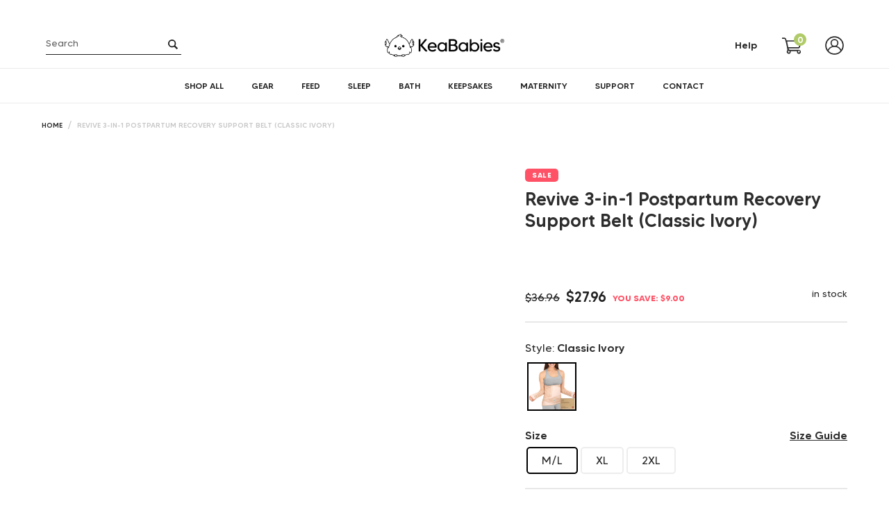

--- FILE ---
content_type: text/html; charset=utf-8
request_url: https://keababies.com/products/3-in-1-postpartum-belly-support-recovery-wrap-x-large
body_size: 96328
content:
<!doctype html>
<html class="no-js" lang="en">
<head>
  <meta name="p:domain_verify" content="cd8e450a39942b63b1aea8c99b8d634d"/>

    
    
    
    
    
      
      
    
  

<!-- Google Tag Manager -->
<script>(function(w,d,s,l,i){w[l]=w[l]||[];w[l].push({'gtm.start':
new Date().getTime(),event:'gtm.js'});var f=d.getElementsByTagName(s)[0],
j=d.createElement(s),dl=l!='dataLayer'?'&l='+l:'';j.async=true;j.src=
'https://www.googletagmanager.com/gtm.js?id='+i+dl;f.parentNode.insertBefore(j,f);
})(window,document,'script','dataLayer','GTM-WG3WDTFV');</script>
<!-- End Google Tag Manager -->
  
<meta name="ahrefs-site-verification" content="8ba5eabd20756c8b2063f6899a48b52660a8e1df64c236bd5add5eab201ba692">
<!-- Google tag (gtag.js) -->
<script async src="https://www.googletagmanager.com/gtag/js?id=G-KHJW2F1FRC"></script>
<script>
  window.dataLayer = window.dataLayer || [];
  function gtag(){dataLayer.push(arguments);}
  gtag('js', new Date());

  gtag('config', 'G-KHJW2F1FRC');
</script>
  <meta charset="utf-8">
  <meta http-equiv="X-UA-Compatible" content="IE=edge,chrome=1">
  <!-- <meta name="viewport" content="width=device-width,initial-scale=1.0"> -->
  <meta name="viewport" content="width=device-width; initial-scale=1.0; maximum-scale=1.0; user-scalable=false;" />
  <meta name="theme-color" content="#b0cb67">
  
  <script>
    let array = [];
    function x_parentNode_insertBefore(src) {
      if(typeof isUnblocked != "undefiend")
      {
        if(isUnblocked)
        {
          var script = document.createElement('script');
          script.src = src;
          document.getElementsByTagName('head')[0].appendChild(script);

        }
        else{
          array.push(src);
        }
      }
      else
      {
        array.push(src);
      }
    }
    function first_parentNode_insertBefore(src){
      array.push(src);
    }
  </script>
  
  
  <link rel="preload" as="style" href="//keababies.com/cdn/shop/t/76/assets/theme.css?v=29621949171661797381757582594">
  <link rel="preload" as="style" href="//keababies.com/cdn/shop/t/76/assets/default.scss.css?v=8557829306188618701742884417">
  <link rel="preconnect" href="https://cdn.shopify.com" crossorigin>
  <link rel="preconnect" href="https://fonts.shopifycdn.com" crossorigin>
  <link rel="dns-prefetch" href="https://productreviews.shopifycdn.com">
  <link rel="dns-prefetch" href="https://ajax.googleapis.com">
  <link rel="dns-prefetch" href="https://maps.googleapis.com">
  <link rel="dns-prefetch" href="https://maps.gstatic.com">


  <link rel="preload" as="style" href="//keababies.com/cdn/shop/t/76/assets/animation.scss.css?v=90914959547284926041742820662">
  <link rel="preload" as="style" href="//keababies.com/cdn/shop/t/76/assets/font-awesome.css?v=57503072061576077631742820662">
  <link rel="preload" as="style" href="//keababies.com/cdn/shop/t/76/assets/minicart.scss.css?v=164361229274607924211742820662">
  <link rel="preload" as="style" href="//keababies.com/cdn/shop/t/76/assets/fancybox.css?v=161103082148194250671742820662">
  <link rel="preload" as="style" href="//keababies.com/cdn/shop/t/76/assets/homepage.scss.css?v=167204600592486897191742881976">
  <link rel="preload" as="style" href="//keababies.com/cdn/shop/t/76/assets/flickity.min.css?v=101473849895857563491742820662">
  <link rel="preload" as="style" href="//keababies.com/cdn/shop/t/76/assets/swiper-bundle.min.css?v=133708609008927581691742820662"><link rel="preload" as="font" href="" type="font/woff2" crossorigin>
  <link rel="preload" as="font" href="" type="font/woff2" crossorigin>
  <link rel="preload" as="font" href="" type="font/woff2" crossorigin>
  <link rel="preload" href="//keababies.com/cdn/shop/t/76/assets/theme.js?v=6693146858576926721742820662" as="script">
  <link rel="preload" href="//keababies.com/cdn/shop/t/76/assets/lazysizes.js?v=63098554868324070131742820662" as="script">
  
  
  <link rel="preload" as="script" href="//keababies.com/cdn/shop/t/76/assets/jquery.min.js?v=140140184751225910781742820662" />
  <link rel="preload" as="script" href="//keababies.com/cdn/shop/t/76/assets/slick.min.js?v=121948700701146007911742820662" />
  <link rel="preload" as="script" href="//keababies.com/cdn/shop/t/76/assets/ajaxinate.min.js?v=154369033090269732931742820662" /> 
  <script type="lazyload2" data-src="//keababies.com/cdn/shop/t/76/assets/jquery.min.js?v=140140184751225910781742820662"></script>

    
  
	
  
	
  
    
  
    
  
    
  
    
  
    
   
    
   
    
   
    
   
    
  	  
    
  	  
    
<link rel="canonical" href="https://keababies.com/products/3-in-1-postpartum-belly-support-recovery-wrap-x-large"><link rel="shortcut icon" href="//keababies.com/cdn/shop/files/Group_355_32x32.png?v=1631619206" type="image/png"><title>Postpartum Belly Support Wrap For Firming
&ndash; KeaBabies</title><meta name="description" content="Shop our 3 in 1 Postpartum Belly Support Recovery Belt. Suitable for natural birth &amp; c-section moms. Best 360 belly support post pregnancy maternity wear."><script>
  var _0x5349=['platform','classList','createElement','attributes','No-optimization','removeChild','getElementById','data-srcset','readyState','8233rrwTlW','checkout','mousemove','top','srcset','dataset','location','zenon21.myshopify.com','dispatchEvent','Linux\x20x86_64','width','querySelectorAll','.lazybg','appendChild','data-src','insertBefore','rel','lazybg','stylesheet','1897690eBdiuW','lazy2','setAttribute','scroll','wnw_load','link[data-href]','img.lazy2','body','onload','Yes-optimization','nextSibling','innerHTML','572171GEjXnu','mobsrc','innerHeight','getAttribute','script[type=lazyload2]','forEach','805408pNJrvU','9995jWVcqK','log','script','remove','DOMContentLoaded','src','data-href','onreadystatechange','iframe','touchstart','1165575NTzyQw','nodeName','mobstyle','1004847ImCLpH','cart','indexOf','open','type','length','initEvent','11FWFliM','parentNode','1gIAEGT','style[type=lazyload2]','value','addEventListener','onerror','href','nodeValue','style','createEvent','name'];var _0x4e3b0e=_0x1e4d;(function(_0x318486,_0x20ec39){var _0x5a5f79=_0x1e4d;while(!![]){try{var _0x3580bf=parseInt(_0x5a5f79(0x15f))+parseInt(_0x5a5f79(0x11c))*-parseInt(_0x5a5f79(0x162))+-parseInt(_0x5a5f79(0x154))+-parseInt(_0x5a5f79(0x14e))+-parseInt(_0x5a5f79(0x11a))*parseInt(_0x5a5f79(0x12f))+parseInt(_0x5a5f79(0x155))+parseInt(_0x5a5f79(0x142));if(_0x3580bf===_0x20ec39)break;else _0x318486['push'](_0x318486['shift']());}catch(_0x1561c2){_0x318486['push'](_0x318486['shift']());}}}(_0x5349,0x928cf));var src,srcset,windowWidth,critical2,lazyBackground,lazyIframe,lazybg,xmlhttp,s,i,flag=0x1,lazy_load_by_px=0xc8,external_single_loaded=0x1;function wnw_init(){flag&&(flag=0x0,lazyLoadImg(),lazyLoadBackground(),lazyLoadStyle(),lazyLoadCss(),load_all_js(),lazyLoadIframe());}function insertAfter(_0x1cda90,_0x55535b){var _0x2c0125=_0x1e4d;_0x55535b['parentNode'][_0x2c0125(0x13e)](_0x1cda90,_0x55535b[_0x2c0125(0x14c)]);}function lazyLoadImg(){var _0x42338f=_0x1e4d,_0x3d7592=document['querySelectorAll'](_0x42338f(0x148)),_0x19867e=window[_0x42338f(0x150)];for(i=0x0;i<_0x3d7592[_0x42338f(0x167)];i++){var _0x5ca606=_0x3d7592[i]['getBoundingClientRect']();0x0!=_0x5ca606[_0x42338f(0x132)]&&_0x5ca606[_0x42338f(0x132)]-_0x19867e<lazy_load_by_px&&(src=windowWidth<0x258?void 0x0===_0x3d7592[i]['dataset'][_0x42338f(0x14f)]?_0x3d7592[i][_0x42338f(0x134)][_0x42338f(0x15a)]:_0x3d7592[i][_0x42338f(0x134)]['mobsrc']:void 0x0===_0x3d7592[i][_0x42338f(0x134)]['src']?_0x3d7592[i][_0x42338f(0x15a)]:_0x3d7592[i]['dataset'][_0x42338f(0x15a)],srcset=_0x3d7592[i]['getAttribute'](_0x42338f(0x12d))?_0x3d7592[i][_0x42338f(0x151)](_0x42338f(0x12d)):'',null!=src&&''!=src&&(_0x3d7592[i][_0x42338f(0x15a)]=src),null!=srcset&&''!=srcset&&(_0x3d7592[i][_0x42338f(0x133)]=srcset),_0x3d7592[i][_0x42338f(0x127)]['remove'](_0x42338f(0x143)));}}function lazyLoadBackground(){var _0x2e4c80=_0x1e4d;(lazyBackground=document[_0x2e4c80(0x13a)](_0x2e4c80(0x13b)))['forEach'](function(_0x161bf9){var _0x901a37=_0x2e4c80;null!=(lazybg=windowWidth<0x258?void 0x0===_0x161bf9[_0x901a37(0x134)][_0x901a37(0x161)]?_0x161bf9['dataset'][_0x901a37(0x123)]:_0x161bf9[_0x901a37(0x134)][_0x901a37(0x161)]:void 0x0===_0x161bf9['dataset'][_0x901a37(0x123)]?_0x161bf9[_0x901a37(0x123)]:_0x161bf9[_0x901a37(0x134)][_0x901a37(0x123)])&&''!=lazybg&&(_0x161bf9[_0x901a37(0x123)]=lazybg),_0x161bf9[_0x901a37(0x127)][_0x901a37(0x158)](_0x901a37(0x140));});}function _0x1e4d(_0x3a6758,_0x5f5137){return _0x1e4d=function(_0x534934,_0x1e4d5f){_0x534934=_0x534934-0x11a;var _0x66f7bd=_0x5349[_0x534934];return _0x66f7bd;},_0x1e4d(_0x3a6758,_0x5f5137);}function lazyLoadCss(){var _0x21a695=_0x1e4d,_0x2dd222=document['querySelectorAll'](_0x21a695(0x147));for(i=0x0;i<_0x2dd222[_0x21a695(0x167)];i++){var _0x2beb2b=document[_0x21a695(0x128)]('link');_0x2beb2b[_0x21a695(0x121)]=_0x2dd222[i][_0x21a695(0x151)](_0x21a695(0x15b)),_0x2beb2b[_0x21a695(0x13f)]=_0x21a695(0x141),delete _0x2dd222[i][_0x21a695(0x134)][_0x21a695(0x121)],_0x2dd222[i][_0x21a695(0x11b)][_0x21a695(0x13e)](_0x2beb2b,_0x2dd222[i]),_0x2dd222[i][_0x21a695(0x11b)][_0x21a695(0x12b)](_0x2dd222[i]);}}function lazyLoadStyle(){var _0x4445ce=_0x1e4d,_0x10d154=document[_0x4445ce(0x13a)](_0x4445ce(0x11d));for(i=0x0;i<_0x10d154['length'];i++){var _0x66eff5=document[_0x4445ce(0x128)]('style');_0x66eff5[_0x4445ce(0x14d)]=_0x10d154[i]['innerHTML'],_0x10d154[i]['parentNode'][_0x4445ce(0x13e)](_0x66eff5,_0x10d154[i]),_0x10d154[i][_0x4445ce(0x11b)][_0x4445ce(0x12b)](_0x10d154[i]);}}function lazyLoadIframe(){var _0x194d37=_0x1e4d;(lazyIframe=document['querySelectorAll'](_0x194d37(0x15d)))['forEach'](function(_0x4a075f){var _0x41001f=_0x194d37;null!=_0x4a075f[_0x41001f(0x134)][_0x41001f(0x15a)]&&''!=_0x4a075f[_0x41001f(0x134)]['src']&&(_0x4a075f[_0x41001f(0x15a)]=_0x4a075f[_0x41001f(0x134)]['src']);});}function w3_load_js_uri(_0x148fa8){var _0x460652=_0x1e4d,_0x2764c7=document[_0x460652(0x128)]('script');if(void 0x0!==_0x148fa8[_0x460652(0x129)]){for(var _0x2c3b71,_0x39c8e4=0x0,_0x4554a3=_0x148fa8[_0x460652(0x129)],_0x37f424=_0x4554a3['length'];_0x39c8e4<_0x37f424;_0x39c8e4++)_0x460652(0x13d)!=(_0x2c3b71=_0x4554a3[_0x39c8e4])[_0x460652(0x160)]&&_0x460652(0x166)!=_0x2c3b71['nodeName']&&_0x2764c7[_0x460652(0x144)](_0x2c3b71[_0x460652(0x160)],_0x2c3b71[_0x460652(0x122)]);}return _0x2764c7[_0x460652(0x15a)]=_0x148fa8[_0x460652(0x151)]('data-src'),insertAfter(_0x2764c7,_0x148fa8),delete _0x148fa8[_0x460652(0x134)][_0x460652(0x15a)],delete _0x148fa8[_0x460652(0x166)],_0x148fa8[_0x460652(0x11b)]['removeChild'](_0x148fa8),_0x2764c7;}function w3_load_inline_js_single(_0x49f9d9){var _0x150603=_0x1e4d;if(!external_single_loaded)return setTimeout(function(){w3_load_inline_js_single(_0x49f9d9);},0xc8),!0x1;for(var _0x4ea3ca=document[_0x150603(0x128)](_0x150603(0x157)),_0x2fd8ed=0x0;_0x2fd8ed<_0x49f9d9[_0x150603(0x129)][_0x150603(0x167)];_0x2fd8ed++){var _0x34040a=_0x49f9d9['attributes'][_0x2fd8ed];'type'!=_0x34040a[_0x150603(0x125)]&&_0x4ea3ca[_0x150603(0x144)](_0x34040a[_0x150603(0x125)],_0x34040a[_0x150603(0x11e)]);}_0x4ea3ca[_0x150603(0x14d)]=_0x49f9d9[_0x150603(0x14d)],insertAfter(_0x4ea3ca,_0x49f9d9),_0x49f9d9[_0x150603(0x11b)][_0x150603(0x12b)](_0x49f9d9);}function lazyLoadScripts(){var _0x533c52=_0x1e4d,_0x389c71=document['querySelectorAll'](_0x533c52(0x152));if(!(_0x389c71[_0x533c52(0x167)]<0x1)){if(null!==_0x389c71[0x0][_0x533c52(0x151)]('data-src')){var _0x50aa84=w3_load_js_uri(_0x389c71[0x0]);_0x50aa84['onload']=function(){lazyLoadScripts();},_0x50aa84[_0x533c52(0x120)]=function(){lazyLoadScripts();};}else w3_load_inline_js_single(_0x389c71[0x0]),lazyLoadScripts();}}function lazyLoadCss2(_0x4ad726,_0x282419){var _0x10d71e=_0x1e4d;(xmlhttp=new XMLHttpRequest())[_0x10d71e(0x15c)]=function(){var _0x252251=_0x10d71e;0x4==this[_0x252251(0x12e)]&&0xc8==this['status']&&(document[_0x252251(0x12c)](_0x282419)[_0x252251(0x14d)]=this['responseText']);},xmlhttp[_0x10d71e(0x165)]('GET',_0x4ad726,!0x0),xmlhttp['send']();}function lazyLoadJS(_0x198984){var _0x535c61=_0x1e4d;(s=document[_0x535c61(0x128)](_0x535c61(0x157)))[_0x535c61(0x15a)]=_0x198984,s[_0x535c61(0x14a)]=function(){var _0x5d388a=_0x535c61;document[_0x5d388a(0x149)][_0x5d388a(0x13c)](s);};}function load_all_js(){var _0xd13b25=_0x1e4d;window[_0xd13b25(0x135)][_0xd13b25(0x121)][_0xd13b25(0x164)](_0xd13b25(0x136))>-0x1||window[_0xd13b25(0x135)][_0xd13b25(0x121)][_0xd13b25(0x164)](_0xd13b25(0x163))>-0x1||window[_0xd13b25(0x135)][_0xd13b25(0x121)][_0xd13b25(0x164)](_0xd13b25(0x130))>-0x1?console[_0xd13b25(0x156)](_0xd13b25(0x12a)):(console['log'](_0xd13b25(0x14b)),setTimeout(function(){var _0x50678a=_0xd13b25,_0x10fe5d=new Event(_0x50678a(0x146));window[_0x50678a(0x137)](_0x10fe5d);},0xc8)),lazyLoadScripts(),setTimeout(function(){var _0x2e1549=_0xd13b25,_0x2db5a2=document[_0x2e1549(0x124)]('Event');_0x2db5a2[_0x2e1549(0x168)]('DOMContentLoaded2',!0x0,!0x0),window['document'][_0x2e1549(0x137)](_0x2db5a2),(critical2=document[_0x2e1549(0x13a)]('.critical2'))[_0x2e1549(0x153)](function(_0xcfee60){var _0x35fc27=_0x2e1549;_0xcfee60[_0x35fc27(0x14d)]='';});},0xbb8);}document[_0x4e3b0e(0x11f)](_0x4e3b0e(0x159),function(){var _0x3302c2=_0x4e3b0e;windowWidth=screen[_0x3302c2(0x139)],window['addEventListener'](_0x3302c2(0x145),function(){lazyLoadImg(),wnw_init();}),window[_0x3302c2(0x11f)](_0x3302c2(0x131),function(){lazyLoadImg(),wnw_init();}),_0x3302c2(0x138)!=navigator[_0x3302c2(0x126)]&&wnw_init(),window[_0x3302c2(0x11f)](_0x3302c2(0x15e),function(){lazyLoadImg(),wnw_init();});});
</script><!-- /snippets/social-meta-tags.liquid -->


<meta property="og:site_name" content="KeaBabies">
<meta property="og:url" content="https://keababies.com/products/3-in-1-postpartum-belly-support-recovery-wrap-x-large">
<meta property="og:title" content="Postpartum Belly Support Wrap For Firming">
<meta property="og:type" content="product">
<meta property="og:description" content="Shop our 3 in 1 Postpartum Belly Support Recovery Belt. Suitable for natural birth &amp; c-section moms. Best 360 belly support post pregnancy maternity wear."><meta property="og:image" content="http://keababies.com/cdn/shop/files/3in1PostpartumBelt_ClassicIvory_Mainv21C_ee15dce7-b2fa-4238-9357-709e7a37f874.jpg?v=1694165457">
  <meta property="og:image:secure_url" content="https://keababies.com/cdn/shop/files/3in1PostpartumBelt_ClassicIvory_Mainv21C_ee15dce7-b2fa-4238-9357-709e7a37f874.jpg?v=1694165457">
  <meta property="og:image:width" content="2000">
  <meta property="og:image:height" content="2001">
  <meta property="og:price:amount" content="27.96">
  <meta property="og:price:currency" content="USD">



  <meta name="twitter:site" content="@keababies">

<meta name="twitter:card" content="summary_large_image">
<meta name="twitter:title" content="Postpartum Belly Support Wrap For Firming">
<meta name="twitter:description" content="Shop our 3 in 1 Postpartum Belly Support Recovery Belt. Suitable for natural birth &amp; c-section moms. Best 360 belly support post pregnancy maternity wear.">

  
<style data-shopify>
:root {
    --color-text: #2d2d2d;
    --color-text-rgb: 45, 45, 45;
    --color-body-text: #2d2d2d;
    --color-sale-text: #EA0606;
    --color-small-button-text-border: #3a3a3a;
    --color-text-field: #ffffff;
    --color-text-field-text: #000000;
    --color-text-field-text-rgb: 0, 0, 0;

    --color-btn-primary: #b0cb67;
    --color-btn-primary-darker: #9cbe41;
    --color-btn-primary-text: #ffffff;

    --color-blankstate: rgba(45, 45, 45, 0.35);
    --color-blankstate-border: rgba(45, 45, 45, 0.2);
    --color-blankstate-background: rgba(45, 45, 45, 0.1);

    --color-text-focus:#535353;
    --color-overlay-text-focus:#484848;
    --color-btn-primary-focus:#9cbe41;
    --color-btn-social-focus:#d2d2d2;
    --color-small-button-text-border-focus:#606060;
    --predictive-search-focus:#f2f2f2;

    --color-body: #ffffff;
    --color-bg: #ffffff;
    --color-bg-rgb: 255, 255, 255;
    --color-bg-alt: rgba(45, 45, 45, 0.05);
    --color-bg-currency-selector: rgba(45, 45, 45, 0.2);

    --color-overlay-title-text: #222222;
    --color-image-overlay: #685858;
    --color-image-overlay-rgb: 104, 88, 88;--opacity-image-overlay: 0.4;--hover-overlay-opacity: 0.8;

    --color-border: #ebebeb;
    --color-border-form: #cccccc;
    --color-border-form-darker: #b3b3b3;

    --svg-select-icon: url(//keababies.com/cdn/shop/t/76/assets/ico-select.svg?v=29003672709104678581742820662);
    --slick-img-url: url(//keababies.com/cdn/shop/t/76/assets/ajax-loader.gif?v=41356863302472015721742820662);

    --font-weight-body--bold: 700;
    --font-weight-body--bolder: 700;

    --font-stack-header: Helvetica, Arial, sans-serif;
    --font-style-header: normal;
    --font-weight-header: 700;

    --font-stack-body: Helvetica, Arial, sans-serif;
    --font-style-body: normal;
    --font-weight-body: 400;

    --font-size-header: 26;

    --font-size-base: 14;

    --font-h1-desktop: 35;
    --font-h1-mobile: 32;
    --font-h2-desktop: 20;
    --font-h2-mobile: 18;
    --font-h3-mobile: 20;
    --font-h4-desktop: 17;
    --font-h4-mobile: 15;
    --font-h5-desktop: 15;
    --font-h5-mobile: 13;
    --font-h6-desktop: 14;
    --font-h6-mobile: 12;

    --font-mega-title-large-desktop: 65;

    --font-rich-text-large: 16;
    --font-rich-text-small: 12;

    
--color-video-bg: #f2f2f2;

    
    --global-color-image-loader-primary: rgba(45, 45, 45, 0.06);
    --global-color-image-loader-secondary: rgba(45, 45, 45, 0.12);
  }
</style>

  
  
  <style>*,::after,::before{box-sizing:border-box}body{margin:0}body,html{background-color:var(--color-body)}body,button{font-size:calc(var(--font-size-base) * 1px);font-family:var(--font-stack-body);font-style:var(--font-style-body);font-weight:var(--font-weight-body);color:var(--color-text);line-height:1.5}body,button{-webkit-font-smoothing:antialiased;-webkit-text-size-adjust:100%}.border-bottom{border-bottom:1px solid var(--color-border)}.btn--link{background-color:transparent;border:0;margin:0;color:var(--color-text);text-align:left}.text-right{text-align:right}.icon{display:inline-block;width:20px;height:20px;vertical-align:middle;fill:currentColor}.icon__fallback-text,.visually-hidden{position:absolute!important;overflow:hidden;clip:rect(0 0 0 0);height:1px;width:1px;margin:-1px;padding:0;border:0}svg.icon:not(.icon--full-color) circle,svg.icon:not(.icon--full-color) ellipse,svg.icon:not(.icon--full-color) g,svg.icon:not(.icon--full-color) line,svg.icon:not(.icon--full-color) path,svg.icon:not(.icon--full-color) polygon,svg.icon:not(.icon--full-color) polyline,svg.icon:not(.icon--full-color) rect,symbol.icon:not(.icon--full-color) circle,symbol.icon:not(.icon--full-color) ellipse,symbol.icon:not(.icon--full-color) g,symbol.icon:not(.icon--full-color) line,symbol.icon:not(.icon--full-color) path,symbol.icon:not(.icon--full-color) polygon,symbol.icon:not(.icon--full-color) polyline,symbol.icon:not(.icon--full-color) rect{fill:inherit;stroke:inherit}li{list-style:none}.list--inline{padding:0;margin:0}.list--inline>li{display:inline-block;margin-bottom:0;vertical-align:middle}a{color:var(--color-text);text-decoration:none}.h1,.h2,h1,h2{margin:0 0 17.5px;font-family:var(--font-stack-header);font-style:var(--font-style-header);font-weight:var(--font-weight-header);line-height:1.2;overflow-wrap:break-word;word-wrap:break-word}.h1 a,.h2 a,h1 a,h2 a{color:inherit;text-decoration:none;font-weight:inherit}.h1,h1{font-size:calc(((var(--font-h1-desktop))/ (var(--font-size-base))) * 1em);text-transform:none;letter-spacing:0}@media only screen and (max-width:749px){.h1,h1{font-size:calc(((var(--font-h1-mobile))/ (var(--font-size-base))) * 1em)}}.h2,h2{font-size:calc(((var(--font-h2-desktop))/ (var(--font-size-base))) * 1em);text-transform:uppercase;letter-spacing:.1em}@media only screen and (max-width:749px){.h2,h2{font-size:calc(((var(--font-h2-mobile))/ (var(--font-size-base))) * 1em)}}p{color:var(--color-body-text);margin:0 0 19.44444px}@media only screen and (max-width:749px){p{font-size:calc(((var(--font-size-base) - 1)/ (var(--font-size-base))) * 1em)}}p:last-child{margin-bottom:0}@media only screen and (max-width:749px){.small--hide{display:none!important}}.grid{list-style:none;margin:0;padding:0;margin-left:-30px}.grid::after{content:'';display:table;clear:both}@media only screen and (max-width:749px){.grid{margin-left:-22px}}.grid::after{content:'';display:table;clear:both}.grid--no-gutters{margin-left:0}.grid--no-gutters .grid__item{padding-left:0}.grid--table{display:table;table-layout:fixed;width:100%}.grid--table>.grid__item{float:none;display:table-cell;vertical-align:middle}.grid__item{float:left;padding-left:30px;width:100%}@media only screen and (max-width:749px){.grid__item{padding-left:22px}}.grid__item[class*="--push"]{position:relative}@media only screen and (min-width:750px){.medium-up--one-quarter{width:25%}.medium-up--push-one-third{width:33.33%}.medium-up--one-half{width:50%}.medium-up--push-one-third{left:33.33%;position:relative}}.site-header{position:relative;background-color:var(--color-body)}@media only screen and (max-width:749px){.site-header{border-bottom:1px solid var(--color-border)}}@media only screen and (min-width:750px){.site-header{padding:0 55px}.site-header.logo--center{padding-top:30px}}.site-header__logo{margin:15px 0}.logo-align--center .site-header__logo{text-align:center;margin:0 auto}@media only screen and (max-width:749px){.logo-align--center .site-header__logo{text-align:left;margin:15px 0}}@media only screen and (max-width:749px){.site-header__logo{padding-left:22px;text-align:left}.site-header__logo img{margin:0}}.site-header__logo-link{display:inline-block;word-break:break-word}@media only screen and (min-width:750px){.logo-align--center .site-header__logo-link{margin:0 auto}}.site-header__logo-image{display:block}@media only screen and (min-width:750px){.site-header__logo-image{margin:0 auto}}.site-header__logo-image img{width:100%}.site-header__logo-image--centered img{margin:0 auto}.site-header__logo img{display:block}.site-header__icons{position:relative;white-space:nowrap}@media only screen and (max-width:749px){.site-header__icons{width:auto;padding-right:13px}.site-header__icons .btn--link,.site-header__icons .site-header__cart{font-size:calc(((var(--font-size-base))/ (var(--font-size-base))) * 1em)}}.site-header__icons-wrapper{position:relative;display:-webkit-flex;display:-ms-flexbox;display:flex;width:100%;-ms-flex-align:center;-webkit-align-items:center;-moz-align-items:center;-ms-align-items:center;-o-align-items:center;align-items:center;-webkit-justify-content:flex-end;-ms-justify-content:flex-end;justify-content:flex-end}.site-header__account,.site-header__cart,.site-header__search{position:relative}.site-header__search.site-header__icon{display:none}@media only screen and (min-width:1400px){.site-header__search.site-header__icon{display:block}}.site-header__search-toggle{display:block}@media only screen and (min-width:750px){.site-header__account,.site-header__cart{}}.site-header__cart-title,.site-header__search-title{position:absolute!important;overflow:hidden;clip:rect(0 0 0 0);height:1px;width:1px;margin:-1px;padding:0;border:0;display:block;vertical-align:middle}.site-header__cart-title{margin-right:3px}.site-header__cart-count{display:flex;align-items:center;justify-content:center;position:absolute;right:.4rem;top:.2rem;font-weight:700;background-color:var(--color-btn-primary);color:var(--color-btn-primary-text);border-radius:50%;min-width:1em;height:1em}.site-header__cart-count span{font-family:HelveticaNeue,"Helvetica Neue",Helvetica,Arial,sans-serif;font-size:calc(11em / 16);line-height:1}@media only screen and (max-width:749px){.site-header__cart-count{top:calc(7em / 16);right:0;border-radius:50%;min-width:calc(19em / 16);height:calc(19em / 16)}}@media only screen and (max-width:749px){.site-header__cart-count span{padding:.25em calc(6em / 16);font-size:12px}}.site-header__menu{display:none}@media only screen and (max-width:749px){.site-header__icon{display:inline-block;vertical-align:middle;padding:10px 11px;margin:0}}@media only screen and (min-width:750px){.site-header__icon .icon-search{margin-right:3px}}.announcement-bar{z-index:10;position:relative;text-align:center;border-bottom:1px solid transparent;padding:2px}.announcement-bar__link{display:block}.announcement-bar__message{display:block;padding:11px 22px;font-size:calc(((16)/ (var(--font-size-base))) * 1em);font-weight:var(--font-weight-header)}@media only screen and (min-width:750px){.announcement-bar__message{padding-left:55px;padding-right:55px}}.site-nav{position:relative;padding:0;text-align:center;margin:25px 0}.site-nav a{}.site-nav__link{display:block;white-space:nowrap}.site-nav--centered .site-nav__link{}.site-nav__link .icon-chevron-down{width:calc(8em / 16);height:calc(8em / 16);margin-left:.5rem}.site-nav__label{border-bottom:1px solid transparent}.site-nav__link--active .site-nav__label{border-bottom-color:var(--color-text)}.site-nav__link--button{border:none;background-color:transparent;padding:3px 10px}.site-header__mobile-nav{z-index:11;position:relative;background-color:var(--color-body)}@media only screen and (max-width:749px){.site-header__mobile-nav{display:-webkit-flex;display:-ms-flexbox;display:flex;width:100%;-ms-flex-align:center;-webkit-align-items:center;-moz-align-items:center;-ms-align-items:center;-o-align-items:center;align-items:center}}.mobile-nav--open .icon-close{display:none}.main-content{opacity:0}.main-content .shopify-section{display:none}.main-content .shopify-section:first-child{display:inherit}.critical-hidden{display:none}</style>

  
  <link rel="stylesheet" data-href="//keababies.com/cdn/shop/t/76/assets/theme.css?v=29621949171661797381757582594">
  

  <style>
    
    
    
    
    
    
  </style>

  <script>
    var theme = {
      breakpoints: {
        medium: 750,
        large: 990,
        widescreen: 1400
      },
      strings: {
        addToCart: "Add to cart",
        soldOut: "Sold out",
        unavailable: "Unavailable",
        regularPrice: "Regular price",
        salePrice: "Sale price",
        sale: "Sale",
        fromLowestPrice: "from [price]",
        vendor: "Vendor",
        showMore: "Show More",
        showLess: "Show Less",
        searchFor: "Search for",
        addressError: "Error looking up that address",
        addressNoResults: "No results for that address",
        addressQueryLimit: "You have exceeded the Google API usage limit. Consider upgrading to a \u003ca href=\"https:\/\/developers.google.com\/maps\/premium\/usage-limits\"\u003ePremium Plan\u003c\/a\u003e.",
        authError: "There was a problem authenticating your Google Maps account.",
        newWindow: "Opens in a new window.",
        external: "Opens external website.",
        newWindowExternal: "Opens external website in a new window.",
        removeLabel: "Remove [product]",
        update: "Update",
        quantity: "Quantity",
        discountedTotal: "Discounted total",
        regularTotal: "Regular total",
        priceColumn: "See Price column for discount details.",
        quantityMinimumMessage: "Quantity must be 1 or more",
        cartError: "There was an error while updating your cart. Please try again.",
        removedItemMessage: "Removed \u003cspan class=\"cart__removed-product-details\"\u003e([quantity]) [link]\u003c\/span\u003e from your cart.",
        unitPrice: "Unit price",
        unitPriceSeparator: "per",
        oneCartCount: "1 item",
        otherCartCount: "[count] items",
        quantityLabel: "Quantity: [count]",
        products: "Products",
        loading: "Loading",
        number_of_results: "[result_number] of [results_count]",
        number_of_results_found: "[results_count] results found",
        one_result_found: "1 result found"
      },
      moneyFormat: "${{amount}}",
      moneyFormatWithCurrency: "${{amount}} USD",
      settings: {
        predictiveSearchEnabled: true,
        predictiveSearchShowPrice: false,
        predictiveSearchShowVendor: false
      },
      stylesheet: "//keababies.com/cdn/shop/t/76/assets/theme.css?v=29621949171661797381757582594"
    };document.documentElement.className = document.documentElement.className.replace('no-js', 'js');
    window.lazySizesConfig = window.lazySizesConfig || {};
    window.lazySizesConfig['data-widths'] =  [180, 360, 540, 720, 900, 1080, 1296, 1512, 1728, 2048];
    window.lazySizesConfig.loadMode = 1;
    window.lazySizesConfig.expand = -100;
    window.lazySizesConfig.loadHidden = false;
    var isIE = (!!window.MSInputMethodContext && !!document.documentMode) || (navigator.appVersion.indexOf('Edge') > -1);
    var isFirefox = navigator.userAgent.toLowerCase().indexOf("firefox") > -1;
    if (isIE || isFirefox) {
      const cssLinks = document.querySelectorAll(".preload-css");
      for (var i = 0; i < cssLinks.length; i++) {
        cssLinks[i].rel = 'stylesheet';
      }
    }
  </script><script src="//keababies.com/cdn/shop/t/76/assets/theme.js?v=6693146858576926721742820662" defer="defer"></script>
  
  <script type="lazyload2" data-src="//keababies.com/cdn/shop/t/76/assets/lazysizes.js?v=63098554868324070131742820662" async="async"></script>


  <script type="text/javascript">
    if (window.MSInputMethodContext && document.documentMode) {
      var scripts = document.getElementsByTagName('script')[0];
      var polyfill = document.createElement("script");
      polyfill.defer = true;
      polyfill.src = "//keababies.com/cdn/shop/t/76/assets/ie11CustomProperties.min.js?v=146208399201472936201742820662";

      scripts.parentNode.insertBefore(polyfill, scripts);
    }
  </script>

  
  
<script>window.performance && window.performance.mark && window.performance.mark('shopify.content_for_header.start');</script><meta id="shopify-digital-wallet" name="shopify-digital-wallet" content="/7977041977/digital_wallets/dialog">
<meta name="shopify-checkout-api-token" content="2a3a83f91d5adbd1881b135348000398">
<meta id="in-context-paypal-metadata" data-shop-id="7977041977" data-venmo-supported="false" data-environment="production" data-locale="en_US" data-paypal-v4="true" data-currency="USD">
<link rel="alternate" type="application/json+oembed" href="https://keababies.com/products/3-in-1-postpartum-belly-support-recovery-wrap-x-large.oembed">
<script async="async" src="/checkouts/internal/preloads.js?locale=en-US"></script>
<script id="shopify-features" type="application/json">{"accessToken":"2a3a83f91d5adbd1881b135348000398","betas":["rich-media-storefront-analytics"],"domain":"keababies.com","predictiveSearch":true,"shopId":7977041977,"locale":"en"}</script>
<script>var Shopify = Shopify || {};
Shopify.shop = "keababies.myshopify.com";
Shopify.locale = "en";
Shopify.currency = {"active":"USD","rate":"1.0"};
Shopify.country = "US";
Shopify.theme = {"name":"WIP Copy of Development Theme (Zenon) - 24-03-2025","id":144058319034,"schema_name":"Debut","schema_version":"17.13.0","theme_store_id":796,"role":"main"};
Shopify.theme.handle = "null";
Shopify.theme.style = {"id":null,"handle":null};
Shopify.cdnHost = "keababies.com/cdn";
Shopify.routes = Shopify.routes || {};
Shopify.routes.root = "/";</script>
<script type="module">!function(o){(o.Shopify=o.Shopify||{}).modules=!0}(window);</script>
<script>!function(o){function n(){var o=[];function n(){o.push(Array.prototype.slice.apply(arguments))}return n.q=o,n}var t=o.Shopify=o.Shopify||{};t.loadFeatures=n(),t.autoloadFeatures=n()}(window);</script>
<script id="shop-js-analytics" type="application/json">{"pageType":"product"}</script>
<script defer="defer" async type="module" src="//keababies.com/cdn/shopifycloud/shop-js/modules/v2/client.init-shop-cart-sync_BT-GjEfc.en.esm.js"></script>
<script defer="defer" async type="module" src="//keababies.com/cdn/shopifycloud/shop-js/modules/v2/chunk.common_D58fp_Oc.esm.js"></script>
<script defer="defer" async type="module" src="//keababies.com/cdn/shopifycloud/shop-js/modules/v2/chunk.modal_xMitdFEc.esm.js"></script>
<script type="module">
  await import("//keababies.com/cdn/shopifycloud/shop-js/modules/v2/client.init-shop-cart-sync_BT-GjEfc.en.esm.js");
await import("//keababies.com/cdn/shopifycloud/shop-js/modules/v2/chunk.common_D58fp_Oc.esm.js");
await import("//keababies.com/cdn/shopifycloud/shop-js/modules/v2/chunk.modal_xMitdFEc.esm.js");

  window.Shopify.SignInWithShop?.initShopCartSync?.({"fedCMEnabled":true,"windoidEnabled":true});

</script>
<script>(function() {
  var isLoaded = false;
  function asyncLoad() {
    if (isLoaded) return;
    isLoaded = true;
    var urls = ["https:\/\/loox.io\/widget\/Ek-y6pxEZB\/loox.1529548446793.js?shop=keababies.myshopify.com","https:\/\/apps.hiko.link\/js\/hiko-auth.js?shop=keababies.myshopify.com","https:\/\/www.vwa.la\/vwala.f188b97c58de32567039.js?shop=keababies.myshopify.com","https:\/\/ufe.helixo.co\/scripts\/sdk.min.js?shop=keababies.myshopify.com","https:\/\/static.klaviyo.com\/onsite\/js\/QPC9bU\/klaviyo.js?company_id=QPC9bU\u0026shop=keababies.myshopify.com","https:\/\/ecommplugins-scripts.trustpilot.com\/v2.1\/js\/header.min.js?settings=eyJrZXkiOiJGNmVRRnU3Y1VtNFBGdk5PIiwicyI6Im5vbmUifQ==\u0026shop=keababies.myshopify.com","https:\/\/ecommplugins-trustboxsettings.trustpilot.com\/keababies.myshopify.com.js?settings=1738033944395\u0026shop=keababies.myshopify.com","https:\/\/d38xvr37kwwhcm.cloudfront.net\/js\/grin-sdk.js?shop=keababies.myshopify.com"];
    for (var i = 0; i < urls.length; i++) {
      var s = document.createElement('script');
      s.type = 'text/javascript';
      s.async = true;
      s.src = urls[i];
      var x = document.getElementsByTagName('script')[0];
      x_parentNode_insertBefore(s.src)
    }
  };
  if(window.attachEvent) {
    window.attachEvent('onload', asyncLoad);
  } else {
    window.addEventListener('load', asyncLoad, false);
  }
})();</script>
<script id="__st">var __st={"a":7977041977,"offset":28800,"reqid":"44330a0a-13d9-4f6c-ae67-accb37d8b5ec-1769306929","pageurl":"keababies.com\/products\/3-in-1-postpartum-belly-support-recovery-wrap-x-large","u":"49be3c970cb4","p":"product","rtyp":"product","rid":2431843860537};</script>
<script>window.ShopifyPaypalV4VisibilityTracking = true;</script>
<script id="captcha-bootstrap">!function(){'use strict';const t='contact',e='account',n='new_comment',o=[[t,t],['blogs',n],['comments',n],[t,'customer']],c=[[e,'customer_login'],[e,'guest_login'],[e,'recover_customer_password'],[e,'create_customer']],r=t=>t.map((([t,e])=>`form[action*='/${t}']:not([data-nocaptcha='true']) input[name='form_type'][value='${e}']`)).join(','),a=t=>()=>t?[...document.querySelectorAll(t)].map((t=>t.form)):[];function s(){const t=[...o],e=r(t);return a(e)}const i='password',u='form_key',d=['recaptcha-v3-token','g-recaptcha-response','h-captcha-response',i],f=()=>{try{return window.sessionStorage}catch{return}},m='__shopify_v',_=t=>t.elements[u];function p(t,e,n=!1){try{const o=window.sessionStorage,c=JSON.parse(o.getItem(e)),{data:r}=function(t){const{data:e,action:n}=t;return t[m]||n?{data:e,action:n}:{data:t,action:n}}(c);for(const[e,n]of Object.entries(r))t.elements[e]&&(t.elements[e].value=n);n&&o.removeItem(e)}catch(o){console.error('form repopulation failed',{error:o})}}const l='form_type',E='cptcha';function T(t){t.dataset[E]=!0}const w=window,h=w.document,L='Shopify',v='ce_forms',y='captcha';let A=!1;((t,e)=>{const n=(g='f06e6c50-85a8-45c8-87d0-21a2b65856fe',I='https://cdn.shopify.com/shopifycloud/storefront-forms-hcaptcha/ce_storefront_forms_captcha_hcaptcha.v1.5.2.iife.js',D={infoText:'Protected by hCaptcha',privacyText:'Privacy',termsText:'Terms'},(t,e,n)=>{const o=w[L][v],c=o.bindForm;if(c)return c(t,g,e,D).then(n);var r;o.q.push([[t,g,e,D],n]),r=I,A||(h.body.append(Object.assign(h.createElement('script'),{id:'captcha-provider',async:!0,src:r})),A=!0)});var g,I,D;w[L]=w[L]||{},w[L][v]=w[L][v]||{},w[L][v].q=[],w[L][y]=w[L][y]||{},w[L][y].protect=function(t,e){n(t,void 0,e),T(t)},Object.freeze(w[L][y]),function(t,e,n,w,h,L){const[v,y,A,g]=function(t,e,n){const i=e?o:[],u=t?c:[],d=[...i,...u],f=r(d),m=r(i),_=r(d.filter((([t,e])=>n.includes(e))));return[a(f),a(m),a(_),s()]}(w,h,L),I=t=>{const e=t.target;return e instanceof HTMLFormElement?e:e&&e.form},D=t=>v().includes(t);t.addEventListener('submit',(t=>{const e=I(t);if(!e)return;const n=D(e)&&!e.dataset.hcaptchaBound&&!e.dataset.recaptchaBound,o=_(e),c=g().includes(e)&&(!o||!o.value);(n||c)&&t.preventDefault(),c&&!n&&(function(t){try{if(!f())return;!function(t){const e=f();if(!e)return;const n=_(t);if(!n)return;const o=n.value;o&&e.removeItem(o)}(t);const e=Array.from(Array(32),(()=>Math.random().toString(36)[2])).join('');!function(t,e){_(t)||t.append(Object.assign(document.createElement('input'),{type:'hidden',name:u})),t.elements[u].value=e}(t,e),function(t,e){const n=f();if(!n)return;const o=[...t.querySelectorAll(`input[type='${i}']`)].map((({name:t})=>t)),c=[...d,...o],r={};for(const[a,s]of new FormData(t).entries())c.includes(a)||(r[a]=s);n.setItem(e,JSON.stringify({[m]:1,action:t.action,data:r}))}(t,e)}catch(e){console.error('failed to persist form',e)}}(e),e.submit())}));const S=(t,e)=>{t&&!t.dataset[E]&&(n(t,e.some((e=>e===t))),T(t))};for(const o of['focusin','change'])t.addEventListener(o,(t=>{const e=I(t);D(e)&&S(e,y())}));const B=e.get('form_key'),M=e.get(l),P=B&&M;t.addEventListener('DOMContentLoaded',(()=>{const t=y();if(P)for(const e of t)e.elements[l].value===M&&p(e,B);[...new Set([...A(),...v().filter((t=>'true'===t.dataset.shopifyCaptcha))])].forEach((e=>S(e,t)))}))}(h,new URLSearchParams(w.location.search),n,t,e,['guest_login'])})(!0,!0)}();</script>
<script integrity="sha256-4kQ18oKyAcykRKYeNunJcIwy7WH5gtpwJnB7kiuLZ1E=" data-source-attribution="shopify.loadfeatures" data-src="//keababies.com/cdn/shopifycloud/storefront/assets/storefront/load_feature-a0a9edcb.js" crossorigin="anonymous"></script>
<script data-source-attribution="shopify.dynamic_checkout.dynamic.init">var Shopify=Shopify||{};Shopify.PaymentButton=Shopify.PaymentButton||{isStorefrontPortableWallets:!0,init:function(){window.Shopify.PaymentButton.init=function(){};var t=document.createElement("script");t.src="https://keababies.com/cdn/shopifycloud/portable-wallets/latest/portable-wallets.en.js",t.type="module",document.head.appendChild(t)}};
</script>
<script data-source-attribution="shopify.dynamic_checkout.buyer_consent">
  function portableWalletsHideBuyerConsent(e){var t=document.getElementById("shopify-buyer-consent"),n=document.getElementById("shopify-subscription-policy-button");t&&n&&(t.classList.add("hidden"),t.setAttribute("aria-hidden","true"),n.removeEventListener("click",e))}function portableWalletsShowBuyerConsent(e){var t=document.getElementById("shopify-buyer-consent"),n=document.getElementById("shopify-subscription-policy-button");t&&n&&(t.classList.remove("hidden"),t.removeAttribute("aria-hidden"),n.addEventListener("click",e))}window.Shopify?.PaymentButton&&(window.Shopify.PaymentButton.hideBuyerConsent=portableWalletsHideBuyerConsent,window.Shopify.PaymentButton.showBuyerConsent=portableWalletsShowBuyerConsent);
</script>
<script data-source-attribution="shopify.dynamic_checkout.cart.bootstrap">document.addEventListener("DOMContentLoaded",(function(){function t(){return document.querySelector("shopify-accelerated-checkout-cart, shopify-accelerated-checkout")}if(t())Shopify.PaymentButton.init();else{new MutationObserver((function(e,n){t()&&(Shopify.PaymentButton.init(),n.disconnect())})).observe(document.body,{childList:!0,subtree:!0})}}));
</script>
<link id="shopify-accelerated-checkout-styles" rel="stylesheet" media="screen" href="https://keababies.com/cdn/shopifycloud/portable-wallets/latest/accelerated-checkout-backwards-compat.css" crossorigin="anonymous">
<style id="shopify-accelerated-checkout-cart">
        #shopify-buyer-consent {
  margin-top: 1em;
  display: inline-block;
  width: 100%;
}

#shopify-buyer-consent.hidden {
  display: none;
}

#shopify-subscription-policy-button {
  background: none;
  border: none;
  padding: 0;
  text-decoration: underline;
  font-size: inherit;
  cursor: pointer;
}

#shopify-subscription-policy-button::before {
  box-shadow: none;
}

      </style>

<script>window.performance && window.performance.mark && window.performance.mark('shopify.content_for_header.end');</script>


  
  
  
  

  
  <script>
    !function(e,t){"object"==typeof module&&"object"==typeof module.exports?module.exports=e.document?t(e,!0):function(e){if(!e.document)throw new Error("jQuery requires a window with a document");return t(e)}:t(e)}("undefined"!=typeof window?window:this,function(e,t){var n=[],r=e.document,i=n.slice,o=n.concat,s=n.push,a=n.indexOf,u={},l=u.toString,c=u.hasOwnProperty,f={},p="2.2.4",d=function(e,t){return new d.fn.init(e,t)},h=/^[\s\uFEFF\xA0]+|[\s\uFEFF\xA0]+$/g,g=/^-ms-/,v=/-([\da-z])/gi,m=function(e,t){return t.toUpperCase()};function y(e){var t=!!e&&"length"in e&&e.length,n=d.type(e);return"function"!==n&&!d.isWindow(e)&&("array"===n||0===t||"number"==typeof t&&t>0&&t-1 in e)}d.fn=d.prototype={jquery:p,constructor:d,selector:"",length:0,toArray:function(){return i.call(this)},get:function(e){return null!=e?0>e?this[e+this.length]:this[e]:i.call(this)},pushStack:function(e){var t=d.merge(this.constructor(),e);return t.prevObject=this,t.context=this.context,t},each:function(e){return d.each(this,e)},map:function(e){return this.pushStack(d.map(this,function(t,n){return e.call(t,n,t)}))},slice:function(){return this.pushStack(i.apply(this,arguments))},first:function(){return this.eq(0)},last:function(){return this.eq(-1)},eq:function(e){var t=this.length,n=+e+(0>e?t:0);return this.pushStack(n>=0&&t>n?[this[n]]:[])},end:function(){return this.prevObject||this.constructor()},push:s,sort:n.sort,splice:n.splice},d.extend=d.fn.extend=function(){var e,t,n,r,i,o,s=arguments[0]||{},a=1,u=arguments.length,l=!1;for("boolean"==typeof s&&(l=s,s=arguments[a]||{},a++),"object"==typeof s||d.isFunction(s)||(s={}),a===u&&(s=this,a--);u>a;a++)if(null!=(e=arguments[a]))for(t in e)n=s[t],s!==(r=e[t])&&(l&&r&&(d.isPlainObject(r)||(i=d.isArray(r)))?(i?(i=!1,o=n&&d.isArray(n)?n:[]):o=n&&d.isPlainObject(n)?n:{},s[t]=d.extend(l,o,r)):void 0!==r&&(s[t]=r));return s},d.extend({expando:"jQuery"+(p+Math.random()).replace(/\D/g,""),isReady:!0,error:function(e){throw new Error(e)},noop:function(){},isFunction:function(e){return"function"===d.type(e)},isArray:Array.isArray,isWindow:function(e){return null!=e&&e===e.window},isNumeric:function(e){var t=e&&e.toString();return!d.isArray(e)&&t-parseFloat(t)+1>=0},isPlainObject:function(e){var t;if("object"!==d.type(e)||e.nodeType||d.isWindow(e))return!1;if(e.constructor&&!c.call(e,"constructor")&&!c.call(e.constructor.prototype||{},"isPrototypeOf"))return!1;for(t in e);return void 0===t||c.call(e,t)},isEmptyObject:function(e){var t;for(t in e)return!1;return!0},type:function(e){return null==e?e+"":"object"==typeof e||"function"==typeof e?u[l.call(e)]||"object":typeof e},globalEval:function(e){var t,n=eval;(e=d.trim(e))&&(1===e.indexOf("use strict")?((t=r.createElement("script")).text=e,r.head.appendChild(t).parentNode.removeChild(t)):n(e))},camelCase:function(e){return e.replace(g,"ms-").replace(v,m)},nodeName:function(e,t){return e.nodeName&&e.nodeName.toLowerCase()===t.toLowerCase()},each:function(e,t){var n,r=0;if(y(e))for(n=e.length;n>r&&!1!==t.call(e[r],r,e[r]);r++);else for(r in e)if(!1===t.call(e[r],r,e[r]))break;return e},trim:function(e){return null==e?"":(e+"").replace(h,"")},makeArray:function(e,t){var n=t||[];return null!=e&&(y(Object(e))?d.merge(n,"string"==typeof e?[e]:e):s.call(n,e)),n},inArray:function(e,t,n){return null==t?-1:a.call(t,e,n)},merge:function(e,t){for(var n=+t.length,r=0,i=e.length;n>r;r++)e[i++]=t[r];return e.length=i,e},grep:function(e,t,n){for(var r=[],i=0,o=e.length,s=!n;o>i;i++)!t(e[i],i)!==s&&r.push(e[i]);return r},map:function(e,t,n){var r,i,s=0,a=[];if(y(e))for(r=e.length;r>s;s++)null!=(i=t(e[s],s,n))&&a.push(i);else for(s in e)null!=(i=t(e[s],s,n))&&a.push(i);return o.apply([],a)},guid:1,proxy:function(e,t){var n,r,o;return"string"==typeof t&&(n=e[t],t=e,e=n),d.isFunction(e)?(r=i.call(arguments,2),(o=function(){return e.apply(t||this,r.concat(i.call(arguments)))}).guid=e.guid=e.guid||d.guid++,o):void 0},now:Date.now,support:f}),"function"==typeof Symbol&&(d.fn[Symbol.iterator]=n[Symbol.iterator]),d.each("Boolean Number String Function Array Date RegExp Object Error Symbol".split(" "),function(e,t){u["[object "+t+"]"]=t.toLowerCase()});var x=function(e){var t,n,r,i,o,s,a,u,l,c,f,p,d,h,g,v,m,y,x,b="sizzle"+1*new Date,w=e.document,T=0,C=0,k=oe(),E=oe(),N=oe(),S=function(e,t){return e===t&&(f=!0),0},j=1<<31,D={}.hasOwnProperty,A=[],q=A.pop,L=A.push,H=A.push,O=A.slice,F=function(e,t){for(var n=0,r=e.length;r>n;n++)if(e[n]===t)return n;return-1},P="checked|selected|async|autofocus|autoplay|controls|defer|disabled|hidden|ismap|loop|multiple|open|readonly|required|scoped",R="[\\x20\\t\\r\\n\\f]",M="(?:\\\\.|[\\w-]|[^\\x00-\\xa0])+",I="\\["+R+"*("+M+")(?:"+R+"*([*^$|!~]?=)"+R+"*(?:'((?:\\\\.|[^\\\\'])*)'|\"((?:\\\\.|[^\\\\\"])*)\"|("+M+"))|)"+R+"*\\]",W=":("+M+")(?:\\((('((?:\\\\.|[^\\\\'])*)'|\"((?:\\\\.|[^\\\\\"])*)\")|((?:\\\\.|[^\\\\()[\\]]|"+I+")*)|.*)\\)|)",$=new RegExp(R+"+","g"),B=new RegExp("^"+R+"+|((?:^|[^\\\\])(?:\\\\.)*)"+R+"+$","g"),_=new RegExp("^"+R+"*,"+R+"*"),X=new RegExp("^"+R+"*([>+~]|"+R+")"+R+"*"),z=new RegExp("="+R+"*([^\\]'\"]*?)"+R+"*\\]","g"),U=new RegExp(W),V=new RegExp("^"+M+"$"),Y={ID:new RegExp("^#("+M+")"),CLASS:new RegExp("^\\.("+M+")"),TAG:new RegExp("^("+M+"|[*])"),ATTR:new RegExp("^"+I),PSEUDO:new RegExp("^"+W),CHILD:new RegExp("^:(only|first|last|nth|nth-last)-(child|of-type)(?:\\("+R+"*(even|odd|(([+-]|)(\\d*)n|)"+R+"*(?:([+-]|)"+R+"*(\\d+)|))"+R+"*\\)|)","i"),bool:new RegExp("^(?:"+P+")$","i"),needsContext:new RegExp("^"+R+"*[>+~]|:(even|odd|eq|gt|lt|nth|first|last)(?:\\("+R+"*((?:-\\d)?\\d*)"+R+"*\\)|)(?=[^-]|$)","i")},G=/^(?:input|select|textarea|button)$/i,Q=/^h\d$/i,J=/^[^{]+\{\s*\[native \w/,K=/^(?:#([\w-]+)|(\w+)|\.([\w-]+))$/,Z=/[+~]/,ee=/'|\\/g,te=new RegExp("\\\\([\\da-f]{1,6}"+R+"?|("+R+")|.)","ig"),ne=function(e,t,n){var r="0x"+t-65536;return r!=r||n?t:0>r?String.fromCharCode(r+65536):String.fromCharCode(r>>10|55296,1023&r|56320)},re=function(){p()};try{H.apply(A=O.call(w.childNodes),w.childNodes),A[w.childNodes.length].nodeType}catch(e){H={apply:A.length?function(e,t){L.apply(e,O.call(t))}:function(e,t){for(var n=e.length,r=0;e[n++]=t[r++];);e.length=n-1}}}function ie(e,t,r,i){var o,a,l,c,f,h,m,y,T=t&&t.ownerDocument,C=t?t.nodeType:9;if(r=r||[],"string"!=typeof e||!e||1!==C&&9!==C&&11!==C)return r;if(!i&&((t?t.ownerDocument||t:w)!==d&&p(t),t=t||d,g)){if(11!==C&&(h=K.exec(e)))if(o=h[1]){if(9===C){if(!(l=t.getElementById(o)))return r;if(l.id===o)return r.push(l),r}else if(T&&(l=T.getElementById(o))&&x(t,l)&&l.id===o)return r.push(l),r}else{if(h[2])return H.apply(r,t.getElementsByTagName(e)),r;if((o=h[3])&&n.getElementsByClassName&&t.getElementsByClassName)return H.apply(r,t.getElementsByClassName(o)),r}if(n.qsa&&!N[e+" "]&&(!v||!v.test(e))){if(1!==C)T=t,y=e;else if("object"!==t.nodeName.toLowerCase()){for((c=t.getAttribute("id"))?c=c.replace(ee,"\\$&"):t.setAttribute("id",c=b),a=(m=s(e)).length,f=V.test(c)?"#"+c:"[id='"+c+"']";a--;)m[a]=f+" "+ge(m[a]);y=m.join(","),T=Z.test(e)&&de(t.parentNode)||t}if(y)try{return H.apply(r,T.querySelectorAll(y)),r}catch(e){}finally{c===b&&t.removeAttribute("id")}}}return u(e.replace(B,"$1"),t,r,i)}function oe(){var e=[];return function t(n,i){return e.push(n+" ")>r.cacheLength&&delete t[e.shift()],t[n+" "]=i}}function se(e){return e[b]=!0,e}function ae(e){var t=d.createElement("div");try{return!!e(t)}catch(e){return!1}finally{t.parentNode&&t.parentNode.removeChild(t),t=null}}function ue(e,t){for(var n=e.split("|"),i=n.length;i--;)r.attrHandle[n[i]]=t}function le(e,t){var n=t&&e,r=n&&1===e.nodeType&&1===t.nodeType&&(~t.sourceIndex||j)-(~e.sourceIndex||j);if(r)return r;if(n)for(;n=n.nextSibling;)if(n===t)return-1;return e?1:-1}function ce(e){return function(t){return"input"===t.nodeName.toLowerCase()&&t.type===e}}function fe(e){return function(t){var n=t.nodeName.toLowerCase();return("input"===n||"button"===n)&&t.type===e}}function pe(e){return se(function(t){return t=+t,se(function(n,r){for(var i,o=e([],n.length,t),s=o.length;s--;)n[i=o[s]]&&(n[i]=!(r[i]=n[i]))})})}function de(e){return e&&void 0!==e.getElementsByTagName&&e}for(t in n=ie.support={},o=ie.isXML=function(e){var t=e&&(e.ownerDocument||e).documentElement;return!!t&&"HTML"!==t.nodeName},p=ie.setDocument=function(e){var t,i,s=e?e.ownerDocument||e:w;return s!==d&&9===s.nodeType&&s.documentElement?(h=(d=s).documentElement,g=!o(d),(i=d.defaultView)&&i.top!==i&&(i.addEventListener?i.addEventListener("unload",re,!1):i.attachEvent&&i.attachEvent("onunload",re)),n.attributes=ae(function(e){return e.className="i",!e.getAttribute("className")}),n.getElementsByTagName=ae(function(e){return e.appendChild(d.createComment("")),!e.getElementsByTagName("*").length}),n.getElementsByClassName=J.test(d.getElementsByClassName),n.getById=ae(function(e){return h.appendChild(e).id=b,!d.getElementsByName||!d.getElementsByName(b).length}),n.getById?(r.find.ID=function(e,t){if(void 0!==t.getElementById&&g){var n=t.getElementById(e);return n?[n]:[]}},r.filter.ID=function(e){var t=e.replace(te,ne);return function(e){return e.getAttribute("id")===t}}):(delete r.find.ID,r.filter.ID=function(e){var t=e.replace(te,ne);return function(e){var n=void 0!==e.getAttributeNode&&e.getAttributeNode("id");return n&&n.value===t}}),r.find.TAG=n.getElementsByTagName?function(e,t){return void 0!==t.getElementsByTagName?t.getElementsByTagName(e):n.qsa?t.querySelectorAll(e):void 0}:function(e,t){var n,r=[],i=0,o=t.getElementsByTagName(e);if("*"===e){for(;n=o[i++];)1===n.nodeType&&r.push(n);return r}return o},r.find.CLASS=n.getElementsByClassName&&function(e,t){return void 0!==t.getElementsByClassName&&g?t.getElementsByClassName(e):void 0},m=[],v=[],(n.qsa=J.test(d.querySelectorAll))&&(ae(function(e){h.appendChild(e).innerHTML="<a id='"+b+"'></a><select id='"+b+"-\r\\' msallowcapture=''><option selected=''></option></select>",e.querySelectorAll("[msallowcapture^='']").length&&v.push("[*^$]="+R+"*(?:''|\"\")"),e.querySelectorAll("[selected]").length||v.push("\\["+R+"*(?:value|"+P+")"),e.querySelectorAll("[id~="+b+"-]").length||v.push("~="),e.querySelectorAll(":checked").length||v.push(":checked"),e.querySelectorAll("a#"+b+"+*").length||v.push(".#.+[+~]")}),ae(function(e){var t=d.createElement("input");t.setAttribute("type","hidden"),e.appendChild(t).setAttribute("name","D"),e.querySelectorAll("[name=d]").length&&v.push("name"+R+"*[*^$|!~]?="),e.querySelectorAll(":enabled").length||v.push(":enabled",":disabled"),e.querySelectorAll("*,:x"),v.push(",.*:")})),(n.matchesSelector=J.test(y=h.matches||h.webkitMatchesSelector||h.mozMatchesSelector||h.oMatchesSelector||h.msMatchesSelector))&&ae(function(e){n.disconnectedMatch=y.call(e,"div"),y.call(e,"[s!='']:x"),m.push("!=",W)}),v=v.length&&new RegExp(v.join("|")),m=m.length&&new RegExp(m.join("|")),t=J.test(h.compareDocumentPosition),x=t||J.test(h.contains)?function(e,t){var n=9===e.nodeType?e.documentElement:e,r=t&&t.parentNode;return e===r||!(!r||1!==r.nodeType||!(n.contains?n.contains(r):e.compareDocumentPosition&&16&e.compareDocumentPosition(r)))}:function(e,t){if(t)for(;t=t.parentNode;)if(t===e)return!0;return!1},S=t?function(e,t){if(e===t)return f=!0,0;var r=!e.compareDocumentPosition-!t.compareDocumentPosition;return r||(1&(r=(e.ownerDocument||e)===(t.ownerDocument||t)?e.compareDocumentPosition(t):1)||!n.sortDetached&&t.compareDocumentPosition(e)===r?e===d||e.ownerDocument===w&&x(w,e)?-1:t===d||t.ownerDocument===w&&x(w,t)?1:c?F(c,e)-F(c,t):0:4&r?-1:1)}:function(e,t){if(e===t)return f=!0,0;var n,r=0,i=e.parentNode,o=t.parentNode,s=[e],a=[t];if(!i||!o)return e===d?-1:t===d?1:i?-1:o?1:c?F(c,e)-F(c,t):0;if(i===o)return le(e,t);for(n=e;n=n.parentNode;)s.unshift(n);for(n=t;n=n.parentNode;)a.unshift(n);for(;s[r]===a[r];)r++;return r?le(s[r],a[r]):s[r]===w?-1:a[r]===w?1:0},d):d},ie.matches=function(e,t){return ie(e,null,null,t)},ie.matchesSelector=function(e,t){if((e.ownerDocument||e)!==d&&p(e),t=t.replace(z,"='$1']"),n.matchesSelector&&g&&!N[t+" "]&&(!m||!m.test(t))&&(!v||!v.test(t)))try{var r=y.call(e,t);if(r||n.disconnectedMatch||e.document&&11!==e.document.nodeType)return r}catch(e){}return ie(t,d,null,[e]).length>0},ie.contains=function(e,t){return(e.ownerDocument||e)!==d&&p(e),x(e,t)},ie.attr=function(e,t){(e.ownerDocument||e)!==d&&p(e);var i=r.attrHandle[t.toLowerCase()],o=i&&D.call(r.attrHandle,t.toLowerCase())?i(e,t,!g):void 0;return void 0!==o?o:n.attributes||!g?e.getAttribute(t):(o=e.getAttributeNode(t))&&o.specified?o.value:null},ie.error=function(e){throw new Error("Syntax error, unrecognized expression: "+e)},ie.uniqueSort=function(e){var t,r=[],i=0,o=0;if(f=!n.detectDuplicates,c=!n.sortStable&&e.slice(0),e.sort(S),f){for(;t=e[o++];)t===e[o]&&(i=r.push(o));for(;i--;)e.splice(r[i],1)}return c=null,e},i=ie.getText=function(e){var t,n="",r=0,o=e.nodeType;if(o){if(1===o||9===o||11===o){if("string"==typeof e.textContent)return e.textContent;for(e=e.firstChild;e;e=e.nextSibling)n+=i(e)}else if(3===o||4===o)return e.nodeValue}else for(;t=e[r++];)n+=i(t);return n},(r=ie.selectors={cacheLength:50,createPseudo:se,match:Y,attrHandle:{},find:{},relative:{">":{dir:"parentNode",first:!0}," ":{dir:"parentNode"},"+":{dir:"previousSibling",first:!0},"~":{dir:"previousSibling"}},preFilter:{ATTR:function(e){return e[1]=e[1].replace(te,ne),e[3]=(e[3]||e[4]||e[5]||"").replace(te,ne),"~="===e[2]&&(e[3]=" "+e[3]+" "),e.slice(0,4)},CHILD:function(e){return e[1]=e[1].toLowerCase(),"nth"===e[1].slice(0,3)?(e[3]||ie.error(e[0]),e[4]=+(e[4]?e[5]+(e[6]||1):2*("even"===e[3]||"odd"===e[3])),e[5]=+(e[7]+e[8]||"odd"===e[3])):e[3]&&ie.error(e[0]),e},PSEUDO:function(e){var t,n=!e[6]&&e[2];return Y.CHILD.test(e[0])?null:(e[3]?e[2]=e[4]||e[5]||"":n&&U.test(n)&&(t=s(n,!0))&&(t=n.indexOf(")",n.length-t)-n.length)&&(e[0]=e[0].slice(0,t),e[2]=n.slice(0,t)),e.slice(0,3))}},filter:{TAG:function(e){var t=e.replace(te,ne).toLowerCase();return"*"===e?function(){return!0}:function(e){return e.nodeName&&e.nodeName.toLowerCase()===t}},CLASS:function(e){var t=k[e+" "];return t||(t=new RegExp("(^|"+R+")"+e+"("+R+"|$)"))&&k(e,function(e){return t.test("string"==typeof e.className&&e.className||void 0!==e.getAttribute&&e.getAttribute("class")||"")})},ATTR:function(e,t,n){return function(r){var i=ie.attr(r,e);return null==i?"!="===t:!t||(i+="","="===t?i===n:"!="===t?i!==n:"^="===t?n&&0===i.indexOf(n):"*="===t?n&&i.indexOf(n)>-1:"$="===t?n&&i.slice(-n.length)===n:"~="===t?(" "+i.replace($," ")+" ").indexOf(n)>-1:"|="===t&&(i===n||i.slice(0,n.length+1)===n+"-"))}},CHILD:function(e,t,n,r,i){var o="nth"!==e.slice(0,3),s="last"!==e.slice(-4),a="of-type"===t;return 1===r&&0===i?function(e){return!!e.parentNode}:function(t,n,u){var l,c,f,p,d,h,g=o!==s?"nextSibling":"previousSibling",v=t.parentNode,m=a&&t.nodeName.toLowerCase(),y=!u&&!a,x=!1;if(v){if(o){for(;g;){for(p=t;p=p[g];)if(a?p.nodeName.toLowerCase()===m:1===p.nodeType)return!1;h=g="only"===e&&!h&&"nextSibling"}return!0}if(h=[s?v.firstChild:v.lastChild],s&&y){for(x=(d=(l=(c=(f=(p=v)[b]||(p[b]={}))[p.uniqueID]||(f[p.uniqueID]={}))[e]||[])[0]===T&&l[1])&&l[2],p=d&&v.childNodes[d];p=++d&&p&&p[g]||(x=d=0)||h.pop();)if(1===p.nodeType&&++x&&p===t){c[e]=[T,d,x];break}}else if(y&&(x=d=(l=(c=(f=(p=t)[b]||(p[b]={}))[p.uniqueID]||(f[p.uniqueID]={}))[e]||[])[0]===T&&l[1]),!1===x)for(;(p=++d&&p&&p[g]||(x=d=0)||h.pop())&&((a?p.nodeName.toLowerCase()!==m:1!==p.nodeType)||!++x||(y&&((c=(f=p[b]||(p[b]={}))[p.uniqueID]||(f[p.uniqueID]={}))[e]=[T,x]),p!==t)););return(x-=i)===r||x%r==0&&x/r>=0}}},PSEUDO:function(e,t){var n,i=r.pseudos[e]||r.setFilters[e.toLowerCase()]||ie.error("unsupported pseudo: "+e);return i[b]?i(t):i.length>1?(n=[e,e,"",t],r.setFilters.hasOwnProperty(e.toLowerCase())?se(function(e,n){for(var r,o=i(e,t),s=o.length;s--;)e[r=F(e,o[s])]=!(n[r]=o[s])}):function(e){return i(e,0,n)}):i}},pseudos:{not:se(function(e){var t=[],n=[],r=a(e.replace(B,"$1"));return r[b]?se(function(e,t,n,i){for(var o,s=r(e,null,i,[]),a=e.length;a--;)(o=s[a])&&(e[a]=!(t[a]=o))}):function(e,i,o){return t[0]=e,r(t,null,o,n),t[0]=null,!n.pop()}}),has:se(function(e){return function(t){return ie(e,t).length>0}}),contains:se(function(e){return e=e.replace(te,ne),function(t){return(t.textContent||t.innerText||i(t)).indexOf(e)>-1}}),lang:se(function(e){return V.test(e||"")||ie.error("unsupported lang: "+e),e=e.replace(te,ne).toLowerCase(),function(t){var n;do{if(n=g?t.lang:t.getAttribute("xml:lang")||t.getAttribute("lang"))return(n=n.toLowerCase())===e||0===n.indexOf(e+"-")}while((t=t.parentNode)&&1===t.nodeType);return!1}}),target:function(t){var n=e.location&&e.location.hash;return n&&n.slice(1)===t.id},root:function(e){return e===h},focus:function(e){return e===d.activeElement&&(!d.hasFocus||d.hasFocus())&&!!(e.type||e.href||~e.tabIndex)},enabled:function(e){return!1===e.disabled},disabled:function(e){return!0===e.disabled},checked:function(e){var t=e.nodeName.toLowerCase();return"input"===t&&!!e.checked||"option"===t&&!!e.selected},selected:function(e){return e.parentNode&&e.parentNode.selectedIndex,!0===e.selected},empty:function(e){for(e=e.firstChild;e;e=e.nextSibling)if(e.nodeType<6)return!1;return!0},parent:function(e){return!r.pseudos.empty(e)},header:function(e){return Q.test(e.nodeName)},input:function(e){return G.test(e.nodeName)},button:function(e){var t=e.nodeName.toLowerCase();return"input"===t&&"button"===e.type||"button"===t},text:function(e){var t;return"input"===e.nodeName.toLowerCase()&&"text"===e.type&&(null==(t=e.getAttribute("type"))||"text"===t.toLowerCase())},first:pe(function(){return[0]}),last:pe(function(e,t){return[t-1]}),eq:pe(function(e,t,n){return[0>n?n+t:n]}),even:pe(function(e,t){for(var n=0;t>n;n+=2)e.push(n);return e}),odd:pe(function(e,t){for(var n=1;t>n;n+=2)e.push(n);return e}),lt:pe(function(e,t,n){for(var r=0>n?n+t:n;--r>=0;)e.push(r);return e}),gt:pe(function(e,t,n){for(var r=0>n?n+t:n;++r<t;)e.push(r);return e})}}).pseudos.nth=r.pseudos.eq,{radio:!0,checkbox:!0,file:!0,password:!0,image:!0})r.pseudos[t]=ce(t);for(t in{submit:!0,reset:!0})r.pseudos[t]=fe(t);function he(){}function ge(e){for(var t=0,n=e.length,r="";n>t;t++)r+=e[t].value;return r}function ve(e,t,n){var r=t.dir,i=n&&"parentNode"===r,o=C++;return t.first?function(t,n,o){for(;t=t[r];)if(1===t.nodeType||i)return e(t,n,o)}:function(t,n,s){var a,u,l,c=[T,o];if(s){for(;t=t[r];)if((1===t.nodeType||i)&&e(t,n,s))return!0}else for(;t=t[r];)if(1===t.nodeType||i){if((a=(u=(l=t[b]||(t[b]={}))[t.uniqueID]||(l[t.uniqueID]={}))[r])&&a[0]===T&&a[1]===o)return c[2]=a[2];if(u[r]=c,c[2]=e(t,n,s))return!0}}}function me(e){return e.length>1?function(t,n,r){for(var i=e.length;i--;)if(!e[i](t,n,r))return!1;return!0}:e[0]}function ye(e,t,n,r,i){for(var o,s=[],a=0,u=e.length,l=null!=t;u>a;a++)(o=e[a])&&(n&&!n(o,r,i)||(s.push(o),l&&t.push(a)));return s}function xe(e,t,n,r,i,o){return r&&!r[b]&&(r=xe(r)),i&&!i[b]&&(i=xe(i,o)),se(function(o,s,a,u){var l,c,f,p=[],d=[],h=s.length,g=o||function(e,t,n){for(var r=0,i=t.length;i>r;r++)ie(e,t[r],n);return n}(t||"*",a.nodeType?[a]:a,[]),v=!e||!o&&t?g:ye(g,p,e,a,u),m=n?i||(o?e:h||r)?[]:s:v;if(n&&n(v,m,a,u),r)for(l=ye(m,d),r(l,[],a,u),c=l.length;c--;)(f=l[c])&&(m[d[c]]=!(v[d[c]]=f));if(o){if(i||e){if(i){for(l=[],c=m.length;c--;)(f=m[c])&&l.push(v[c]=f);i(null,m=[],l,u)}for(c=m.length;c--;)(f=m[c])&&(l=i?F(o,f):p[c])>-1&&(o[l]=!(s[l]=f))}}else m=ye(m===s?m.splice(h,m.length):m),i?i(null,s,m,u):H.apply(s,m)})}function be(e){for(var t,n,i,o=e.length,s=r.relative[e[0].type],a=s||r.relative[" "],u=s?1:0,c=ve(function(e){return e===t},a,!0),f=ve(function(e){return F(t,e)>-1},a,!0),p=[function(e,n,r){var i=!s&&(r||n!==l)||((t=n).nodeType?c(e,n,r):f(e,n,r));return t=null,i}];o>u;u++)if(n=r.relative[e[u].type])p=[ve(me(p),n)];else{if((n=r.filter[e[u].type].apply(null,e[u].matches))[b]){for(i=++u;o>i&&!r.relative[e[i].type];i++);return xe(u>1&&me(p),u>1&&ge(e.slice(0,u-1).concat({value:" "===e[u-2].type?"*":""})).replace(B,"$1"),n,i>u&&be(e.slice(u,i)),o>i&&be(e=e.slice(i)),o>i&&ge(e))}p.push(n)}return me(p)}function we(e,t){var n=t.length>0,i=e.length>0,o=function(o,s,a,u,c){var f,h,v,m=0,y="0",x=o&&[],b=[],w=l,C=o||i&&r.find.TAG("*",c),k=T+=null==w?1:Math.random()||.1,E=C.length;for(c&&(l=s===d||s||c);y!==E&&null!=(f=C[y]);y++){if(i&&f){for(h=0,s||f.ownerDocument===d||(p(f),a=!g);v=e[h++];)if(v(f,s||d,a)){u.push(f);break}c&&(T=k)}n&&((f=!v&&f)&&m--,o&&x.push(f))}if(m+=y,n&&y!==m){for(h=0;v=t[h++];)v(x,b,s,a);if(o){if(m>0)for(;y--;)x[y]||b[y]||(b[y]=q.call(u));b=ye(b)}H.apply(u,b),c&&!o&&b.length>0&&m+t.length>1&&ie.uniqueSort(u)}return c&&(T=k,l=w),x};return n?se(o):o}return he.prototype=r.filters=r.pseudos,r.setFilters=new he,s=ie.tokenize=function(e,t){var n,i,o,s,a,u,l,c=E[e+" "];if(c)return t?0:c.slice(0);for(a=e,u=[],l=r.preFilter;a;){for(s in n&&!(i=_.exec(a))||(i&&(a=a.slice(i[0].length)||a),u.push(o=[])),n=!1,(i=X.exec(a))&&(n=i.shift(),o.push({value:n,type:i[0].replace(B," ")}),a=a.slice(n.length)),r.filter)!(i=Y[s].exec(a))||l[s]&&!(i=l[s](i))||(n=i.shift(),o.push({value:n,type:s,matches:i}),a=a.slice(n.length));if(!n)break}return t?a.length:a?ie.error(e):E(e,u).slice(0)},a=ie.compile=function(e,t){var n,r=[],i=[],o=N[e+" "];if(!o){for(t||(t=s(e)),n=t.length;n--;)(o=be(t[n]))[b]?r.push(o):i.push(o);(o=N(e,we(i,r))).selector=e}return o},u=ie.select=function(e,t,i,o){var u,l,c,f,p,d="function"==typeof e&&e,h=!o&&s(e=d.selector||e);if(i=i||[],1===h.length){if((l=h[0]=h[0].slice(0)).length>2&&"ID"===(c=l[0]).type&&n.getById&&9===t.nodeType&&g&&r.relative[l[1].type]){if(!(t=(r.find.ID(c.matches[0].replace(te,ne),t)||[])[0]))return i;d&&(t=t.parentNode),e=e.slice(l.shift().value.length)}for(u=Y.needsContext.test(e)?0:l.length;u--&&(c=l[u],!r.relative[f=c.type]);)if((p=r.find[f])&&(o=p(c.matches[0].replace(te,ne),Z.test(l[0].type)&&de(t.parentNode)||t))){if(l.splice(u,1),!(e=o.length&&ge(l)))return H.apply(i,o),i;break}}return(d||a(e,h))(o,t,!g,i,!t||Z.test(e)&&de(t.parentNode)||t),i},n.sortStable=b.split("").sort(S).join("")===b,n.detectDuplicates=!!f,p(),n.sortDetached=ae(function(e){return 1&e.compareDocumentPosition(d.createElement("div"))}),ae(function(e){return e.innerHTML="<a href='#'></a>","#"===e.firstChild.getAttribute("href")})||ue("type|href|height|width",function(e,t,n){return n?void 0:e.getAttribute(t,"type"===t.toLowerCase()?1:2)}),n.attributes&&ae(function(e){return e.innerHTML="<input/>",e.firstChild.setAttribute("value",""),""===e.firstChild.getAttribute("value")})||ue("value",function(e,t,n){return n||"input"!==e.nodeName.toLowerCase()?void 0:e.defaultValue}),ae(function(e){return null==e.getAttribute("disabled")})||ue(P,function(e,t,n){var r;return n?void 0:!0===e[t]?t.toLowerCase():(r=e.getAttributeNode(t))&&r.specified?r.value:null}),ie}(e);d.find=x,d.expr=x.selectors,d.expr[":"]=d.expr.pseudos,d.uniqueSort=d.unique=x.uniqueSort,d.text=x.getText,d.isXMLDoc=x.isXML,d.contains=x.contains;var b=function(e,t,n){for(var r=[],i=void 0!==n;(e=e[t])&&9!==e.nodeType;)if(1===e.nodeType){if(i&&d(e).is(n))break;r.push(e)}return r},w=function(e,t){for(var n=[];e;e=e.nextSibling)1===e.nodeType&&e!==t&&n.push(e);return n},T=d.expr.match.needsContext,C=/^<([\w-]+)\s*\/?>(?:<\/\1>|)$/,k=/^.[^:#\[\.,]*$/;function E(e,t,n){if(d.isFunction(t))return d.grep(e,function(e,r){return!!t.call(e,r,e)!==n});if(t.nodeType)return d.grep(e,function(e){return e===t!==n});if("string"==typeof t){if(k.test(t))return d.filter(t,e,n);t=d.filter(t,e)}return d.grep(e,function(e){return a.call(t,e)>-1!==n})}d.filter=function(e,t,n){var r=t[0];return n&&(e=":not("+e+")"),1===t.length&&1===r.nodeType?d.find.matchesSelector(r,e)?[r]:[]:d.find.matches(e,d.grep(t,function(e){return 1===e.nodeType}))},d.fn.extend({find:function(e){var t,n=this.length,r=[],i=this;if("string"!=typeof e)return this.pushStack(d(e).filter(function(){for(t=0;n>t;t++)if(d.contains(i[t],this))return!0}));for(t=0;n>t;t++)d.find(e,i[t],r);return(r=this.pushStack(n>1?d.unique(r):r)).selector=this.selector?this.selector+" "+e:e,r},filter:function(e){return this.pushStack(E(this,e||[],!1))},not:function(e){return this.pushStack(E(this,e||[],!0))},is:function(e){return!!E(this,"string"==typeof e&&T.test(e)?d(e):e||[],!1).length}});var N,S=/^(?:\s*(<[\w\W]+>)[^>]*|#([\w-]*))$/;(d.fn.init=function(e,t,n){var i,o;if(!e)return this;if(n=n||N,"string"==typeof e){if(!(i="<"===e[0]&&">"===e[e.length-1]&&e.length>=3?[null,e,null]:S.exec(e))||!i[1]&&t)return!t||t.jquery?(t||n).find(e):this.constructor(t).find(e);if(i[1]){if(t=t instanceof d?t[0]:t,d.merge(this,d.parseHTML(i[1],t&&t.nodeType?t.ownerDocument||t:r,!0)),C.test(i[1])&&d.isPlainObject(t))for(i in t)d.isFunction(this[i])?this[i](t[i]):this.attr(i,t[i]);return this}return(o=r.getElementById(i[2]))&&o.parentNode&&(this.length=1,this[0]=o),this.context=r,this.selector=e,this}return e.nodeType?(this.context=this[0]=e,this.length=1,this):d.isFunction(e)?void 0!==n.ready?n.ready(e):e(d):(void 0!==e.selector&&(this.selector=e.selector,this.context=e.context),d.makeArray(e,this))}).prototype=d.fn,N=d(r);var j=/^(?:parents|prev(?:Until|All))/,D={children:!0,contents:!0,next:!0,prev:!0};function A(e,t){for(;(e=e[t])&&1!==e.nodeType;);return e}d.fn.extend({has:function(e){var t=d(e,this),n=t.length;return this.filter(function(){for(var e=0;n>e;e++)if(d.contains(this,t[e]))return!0})},closest:function(e,t){for(var n,r=0,i=this.length,o=[],s=T.test(e)||"string"!=typeof e?d(e,t||this.context):0;i>r;r++)for(n=this[r];n&&n!==t;n=n.parentNode)if(n.nodeType<11&&(s?s.index(n)>-1:1===n.nodeType&&d.find.matchesSelector(n,e))){o.push(n);break}return this.pushStack(o.length>1?d.uniqueSort(o):o)},index:function(e){return e?"string"==typeof e?a.call(d(e),this[0]):a.call(this,e.jquery?e[0]:e):this[0]&&this[0].parentNode?this.first().prevAll().length:-1},add:function(e,t){return this.pushStack(d.uniqueSort(d.merge(this.get(),d(e,t))))},addBack:function(e){return this.add(null==e?this.prevObject:this.prevObject.filter(e))}}),d.each({parent:function(e){var t=e.parentNode;return t&&11!==t.nodeType?t:null},parents:function(e){return b(e,"parentNode")},parentsUntil:function(e,t,n){return b(e,"parentNode",n)},next:function(e){return A(e,"nextSibling")},prev:function(e){return A(e,"previousSibling")},nextAll:function(e){return b(e,"nextSibling")},prevAll:function(e){return b(e,"previousSibling")},nextUntil:function(e,t,n){return b(e,"nextSibling",n)},prevUntil:function(e,t,n){return b(e,"previousSibling",n)},siblings:function(e){return w((e.parentNode||{}).firstChild,e)},children:function(e){return w(e.firstChild)},contents:function(e){return e.contentDocument||d.merge([],e.childNodes)}},function(e,t){d.fn[e]=function(n,r){var i=d.map(this,t,n);return"Until"!==e.slice(-5)&&(r=n),r&&"string"==typeof r&&(i=d.filter(r,i)),this.length>1&&(D[e]||d.uniqueSort(i),j.test(e)&&i.reverse()),this.pushStack(i)}});var q,L=/\S+/g;function H(){r.removeEventListener("DOMContentLoaded",H),e.removeEventListener("load",H),d.ready()}d.Callbacks=function(e){e="string"==typeof e?function(e){var t={};return d.each(e.match(L)||[],function(e,n){t[n]=!0}),t}(e):d.extend({},e);var t,n,r,i,o=[],s=[],a=-1,u=function(){for(i=e.once,r=t=!0;s.length;a=-1)for(n=s.shift();++a<o.length;)!1===o[a].apply(n[0],n[1])&&e.stopOnFalse&&(a=o.length,n=!1);e.memory||(n=!1),t=!1,i&&(o=n?[]:"")},l={add:function(){return o&&(n&&!t&&(a=o.length-1,s.push(n)),function t(n){d.each(n,function(n,r){d.isFunction(r)?e.unique&&l.has(r)||o.push(r):r&&r.length&&"string"!==d.type(r)&&t(r)})}(arguments),n&&!t&&u()),this},remove:function(){return d.each(arguments,function(e,t){for(var n;(n=d.inArray(t,o,n))>-1;)o.splice(n,1),a>=n&&a--}),this},has:function(e){return e?d.inArray(e,o)>-1:o.length>0},empty:function(){return o&&(o=[]),this},disable:function(){return i=s=[],o=n="",this},disabled:function(){return!o},lock:function(){return i=s=[],n||(o=n=""),this},locked:function(){return!!i},fireWith:function(e,n){return i||(n=[e,(n=n||[]).slice?n.slice():n],s.push(n),t||u()),this},fire:function(){return l.fireWith(this,arguments),this},fired:function(){return!!r}};return l},d.extend({Deferred:function(e){var t=[["resolve","done",d.Callbacks("once memory"),"resolved"],["reject","fail",d.Callbacks("once memory"),"rejected"],["notify","progress",d.Callbacks("memory")]],n="pending",r={state:function(){return n},always:function(){return i.done(arguments).fail(arguments),this},then:function(){var e=arguments;return d.Deferred(function(n){d.each(t,function(t,o){var s=d.isFunction(e[t])&&e[t];i[o[1]](function(){var e=s&&s.apply(this,arguments);e&&d.isFunction(e.promise)?e.promise().progress(n.notify).done(n.resolve).fail(n.reject):n[o[0]+"With"](this===r?n.promise():this,s?[e]:arguments)})}),e=null}).promise()},promise:function(e){return null!=e?d.extend(e,r):r}},i={};return r.pipe=r.then,d.each(t,function(e,o){var s=o[2],a=o[3];r[o[1]]=s.add,a&&s.add(function(){n=a},t[1^e][2].disable,t[2][2].lock),i[o[0]]=function(){return i[o[0]+"With"](this===i?r:this,arguments),this},i[o[0]+"With"]=s.fireWith}),r.promise(i),e&&e.call(i,i),i},when:function(e){var t,n,r,o=0,s=i.call(arguments),a=s.length,u=1!==a||e&&d.isFunction(e.promise)?a:0,l=1===u?e:d.Deferred(),c=function(e,n,r){return function(o){n[e]=this,r[e]=arguments.length>1?i.call(arguments):o,r===t?l.notifyWith(n,r):--u||l.resolveWith(n,r)}};if(a>1)for(t=new Array(a),n=new Array(a),r=new Array(a);a>o;o++)s[o]&&d.isFunction(s[o].promise)?s[o].promise().progress(c(o,n,t)).done(c(o,r,s)).fail(l.reject):--u;return u||l.resolveWith(r,s),l.promise()}}),d.fn.ready=function(e){return d.ready.promise().done(e),this},d.extend({isReady:!1,readyWait:1,holdReady:function(e){e?d.readyWait++:d.ready(!0)},ready:function(e){(!0===e?--d.readyWait:d.isReady)||(d.isReady=!0,!0!==e&&--d.readyWait>0||(q.resolveWith(r,[d]),d.fn.triggerHandler&&(d(r).triggerHandler("ready"),d(r).off("ready"))))}}),d.ready.promise=function(t){return q||(q=d.Deferred(),"complete"===r.readyState||"loading"!==r.readyState&&!r.documentElement.doScroll?e.setTimeout(d.ready):(r.addEventListener("DOMContentLoaded",H),e.addEventListener("load",H))),q.promise(t)},d.ready.promise();var O=function(e,t,n,r,i,o,s){var a=0,u=e.length,l=null==n;if("object"===d.type(n))for(a in i=!0,n)O(e,t,a,n[a],!0,o,s);else if(void 0!==r&&(i=!0,d.isFunction(r)||(s=!0),l&&(s?(t.call(e,r),t=null):(l=t,t=function(e,t,n){return l.call(d(e),n)})),t))for(;u>a;a++)t(e[a],n,s?r:r.call(e[a],a,t(e[a],n)));return i?e:l?t.call(e):u?t(e[0],n):o},F=function(e){return 1===e.nodeType||9===e.nodeType||!+e.nodeType};function P(){this.expando=d.expando+P.uid++}P.uid=1,P.prototype={register:function(e,t){var n=t||{};return e.nodeType?e[this.expando]=n:Object.defineProperty(e,this.expando,{value:n,writable:!0,configurable:!0}),e[this.expando]},cache:function(e){if(!F(e))return{};var t=e[this.expando];return t||(t={},F(e)&&(e.nodeType?e[this.expando]=t:Object.defineProperty(e,this.expando,{value:t,configurable:!0}))),t},set:function(e,t,n){var r,i=this.cache(e);if("string"==typeof t)i[t]=n;else for(r in t)i[r]=t[r];return i},get:function(e,t){return void 0===t?this.cache(e):e[this.expando]&&e[this.expando][t]},access:function(e,t,n){var r;return void 0===t||t&&"string"==typeof t&&void 0===n?void 0!==(r=this.get(e,t))?r:this.get(e,d.camelCase(t)):(this.set(e,t,n),void 0!==n?n:t)},remove:function(e,t){var n,r,i,o=e[this.expando];if(void 0!==o){if(void 0===t)this.register(e);else{d.isArray(t)?r=t.concat(t.map(d.camelCase)):(i=d.camelCase(t),t in o?r=[t,i]:r=(r=i)in o?[r]:r.match(L)||[]),n=r.length;for(;n--;)delete o[r[n]]}(void 0===t||d.isEmptyObject(o))&&(e.nodeType?e[this.expando]=void 0:delete e[this.expando])}},hasData:function(e){var t=e[this.expando];return void 0!==t&&!d.isEmptyObject(t)}};var R=new P,M=new P,I=/^(?:\{[\w\W]*\}|\[[\w\W]*\])$/,W=/[A-Z]/g;function $(e,t,n){var r;if(void 0===n&&1===e.nodeType)if(r="data-"+t.replace(W,"-$&").toLowerCase(),"string"==typeof(n=e.getAttribute(r))){try{n="true"===n||"false"!==n&&("null"===n?null:+n+""===n?+n:I.test(n)?d.parseJSON(n):n)}catch(e){}M.set(e,t,n)}else n=void 0;return n}d.extend({hasData:function(e){return M.hasData(e)||R.hasData(e)},data:function(e,t,n){return M.access(e,t,n)},removeData:function(e,t){M.remove(e,t)},_data:function(e,t,n){return R.access(e,t,n)},_removeData:function(e,t){R.remove(e,t)}}),d.fn.extend({data:function(e,t){var n,r,i,o=this[0],s=o&&o.attributes;if(void 0===e){if(this.length&&(i=M.get(o),1===o.nodeType&&!R.get(o,"hasDataAttrs"))){for(n=s.length;n--;)s[n]&&(0===(r=s[n].name).indexOf("data-")&&(r=d.camelCase(r.slice(5)),$(o,r,i[r])));R.set(o,"hasDataAttrs",!0)}return i}return"object"==typeof e?this.each(function(){M.set(this,e)}):O(this,function(t){var n,r;if(o&&void 0===t){if(void 0!==(n=M.get(o,e)||M.get(o,e.replace(W,"-$&").toLowerCase())))return n;if(r=d.camelCase(e),void 0!==(n=M.get(o,r)))return n;if(void 0!==(n=$(o,r,void 0)))return n}else r=d.camelCase(e),this.each(function(){var n=M.get(this,r);M.set(this,r,t),e.indexOf("-")>-1&&void 0!==n&&M.set(this,e,t)})},null,t,arguments.length>1,null,!0)},removeData:function(e){return this.each(function(){M.remove(this,e)})}}),d.extend({queue:function(e,t,n){var r;return e?(t=(t||"fx")+"queue",r=R.get(e,t),n&&(!r||d.isArray(n)?r=R.access(e,t,d.makeArray(n)):r.push(n)),r||[]):void 0},dequeue:function(e,t){t=t||"fx";var n=d.queue(e,t),r=n.length,i=n.shift(),o=d._queueHooks(e,t);"inprogress"===i&&(i=n.shift(),r--),i&&("fx"===t&&n.unshift("inprogress"),delete o.stop,i.call(e,function(){d.dequeue(e,t)},o)),!r&&o&&o.empty.fire()},_queueHooks:function(e,t){var n=t+"queueHooks";return R.get(e,n)||R.access(e,n,{empty:d.Callbacks("once memory").add(function(){R.remove(e,[t+"queue",n])})})}}),d.fn.extend({queue:function(e,t){var n=2;return"string"!=typeof e&&(t=e,e="fx",n--),arguments.length<n?d.queue(this[0],e):void 0===t?this:this.each(function(){var n=d.queue(this,e,t);d._queueHooks(this,e),"fx"===e&&"inprogress"!==n[0]&&d.dequeue(this,e)})},dequeue:function(e){return this.each(function(){d.dequeue(this,e)})},clearQueue:function(e){return this.queue(e||"fx",[])},promise:function(e,t){var n,r=1,i=d.Deferred(),o=this,s=this.length,a=function(){--r||i.resolveWith(o,[o])};for("string"!=typeof e&&(t=e,e=void 0),e=e||"fx";s--;)(n=R.get(o[s],e+"queueHooks"))&&n.empty&&(r++,n.empty.add(a));return a(),i.promise(t)}});var B=/[+-]?(?:\d*\.|)\d+(?:[eE][+-]?\d+|)/.source,_=new RegExp("^(?:([+-])=|)("+B+")([a-z%]*)$","i"),X=["Top","Right","Bottom","Left"],z=function(e,t){return e=t||e,"none"===d.css(e,"display")||!d.contains(e.ownerDocument,e)};function U(e,t,n,r){var i,o=1,s=20,a=r?function(){return r.cur()}:function(){return d.css(e,t,"")},u=a(),l=n&&n[3]||(d.cssNumber[t]?"":"px"),c=(d.cssNumber[t]||"px"!==l&&+u)&&_.exec(d.css(e,t));if(c&&c[3]!==l){l=l||c[3],n=n||[],c=+u||1;do{c/=o=o||".5",d.style(e,t,c+l)}while(o!==(o=a()/u)&&1!==o&&--s)}return n&&(c=+c||+u||0,i=n[1]?c+(n[1]+1)*n[2]:+n[2],r&&(r.unit=l,r.start=c,r.end=i)),i}var V=/^(?:checkbox|radio)$/i,Y=/<([\w:-]+)/,G=/^$|\/(?:java|ecma)script/i,Q={option:[1,"<select multiple='multiple'>","</select>"],thead:[1,"<table>","</table>"],col:[2,"<table><colgroup>","</colgroup></table>"],tr:[2,"<table><tbody>","</tbody></table>"],td:[3,"<table><tbody><tr>","</tr></tbody></table>"],_default:[0,"",""]};function J(e,t){var n=void 0!==e.getElementsByTagName?e.getElementsByTagName(t||"*"):void 0!==e.querySelectorAll?e.querySelectorAll(t||"*"):[];return void 0===t||t&&d.nodeName(e,t)?d.merge([e],n):n}function K(e,t){for(var n=0,r=e.length;r>n;n++)R.set(e[n],"globalEval",!t||R.get(t[n],"globalEval"))}Q.optgroup=Q.option,Q.tbody=Q.tfoot=Q.colgroup=Q.caption=Q.thead,Q.th=Q.td;var Z=/<|&#?\w+;/;function ee(e,t,n,r,i){for(var o,s,a,u,l,c,f=t.createDocumentFragment(),p=[],h=0,g=e.length;g>h;h++)if((o=e[h])||0===o)if("object"===d.type(o))d.merge(p,o.nodeType?[o]:o);else if(Z.test(o)){for(s=s||f.appendChild(t.createElement("div")),a=(Y.exec(o)||["",""])[1].toLowerCase(),u=Q[a]||Q._default,s.innerHTML=u[1]+d.htmlPrefilter(o)+u[2],c=u[0];c--;)s=s.lastChild;d.merge(p,s.childNodes),(s=f.firstChild).textContent=""}else p.push(t.createTextNode(o));for(f.textContent="",h=0;o=p[h++];)if(r&&d.inArray(o,r)>-1)i&&i.push(o);else if(l=d.contains(o.ownerDocument,o),s=J(f.appendChild(o),"script"),l&&K(s),n)for(c=0;o=s[c++];)G.test(o.type||"")&&n.push(o);return f}!function(){var e=r.createDocumentFragment().appendChild(r.createElement("div")),t=r.createElement("input");t.setAttribute("type","radio"),t.setAttribute("checked","checked"),t.setAttribute("name","t"),e.appendChild(t),f.checkClone=e.cloneNode(!0).cloneNode(!0).lastChild.checked,e.innerHTML="<textarea>x</textarea>",f.noCloneChecked=!!e.cloneNode(!0).lastChild.defaultValue}();var te=/^key/,ne=/^(?:mouse|pointer|contextmenu|drag|drop)|click/,re=/^([^.]*)(?:\.(.+)|)/;function ie(){return!0}function oe(){return!1}function se(){try{return r.activeElement}catch(e){}}function ae(e,t,n,r,i,o){var s,a;if("object"==typeof t){for(a in"string"!=typeof n&&(r=r||n,n=void 0),t)ae(e,a,n,r,t[a],o);return e}if(null==r&&null==i?(i=n,r=n=void 0):null==i&&("string"==typeof n?(i=r,r=void 0):(i=r,r=n,n=void 0)),!1===i)i=oe;else if(!i)return e;return 1===o&&(s=i,(i=function(e){return d().off(e),s.apply(this,arguments)}).guid=s.guid||(s.guid=d.guid++)),e.each(function(){d.event.add(this,t,i,r,n)})}d.event={global:{},add:function(e,t,n,r,i){var o,s,a,u,l,c,f,p,h,g,v,m=R.get(e);if(m)for(n.handler&&(n=(o=n).handler,i=o.selector),n.guid||(n.guid=d.guid++),(u=m.events)||(u=m.events={}),(s=m.handle)||(s=m.handle=function(t){return void 0!==d&&d.event.triggered!==t.type?d.event.dispatch.apply(e,arguments):void 0}),l=(t=(t||"").match(L)||[""]).length;l--;)h=v=(a=re.exec(t[l])||[])[1],g=(a[2]||"").split(".").sort(),h&&(f=d.event.special[h]||{},h=(i?f.delegateType:f.bindType)||h,f=d.event.special[h]||{},c=d.extend({type:h,origType:v,data:r,handler:n,guid:n.guid,selector:i,needsContext:i&&d.expr.match.needsContext.test(i),namespace:g.join(".")},o),(p=u[h])||((p=u[h]=[]).delegateCount=0,f.setup&&!1!==f.setup.call(e,r,g,s)||e.addEventListener&&e.addEventListener(h,s)),f.add&&(f.add.call(e,c),c.handler.guid||(c.handler.guid=n.guid)),i?p.splice(p.delegateCount++,0,c):p.push(c),d.event.global[h]=!0)},remove:function(e,t,n,r,i){var o,s,a,u,l,c,f,p,h,g,v,m=R.hasData(e)&&R.get(e);if(m&&(u=m.events)){for(l=(t=(t||"").match(L)||[""]).length;l--;)if(h=v=(a=re.exec(t[l])||[])[1],g=(a[2]||"").split(".").sort(),h){for(f=d.event.special[h]||{},p=u[h=(r?f.delegateType:f.bindType)||h]||[],a=a[2]&&new RegExp("(^|\\.)"+g.join("\\.(?:.*\\.|)")+"(\\.|$)"),s=o=p.length;o--;)c=p[o],!i&&v!==c.origType||n&&n.guid!==c.guid||a&&!a.test(c.namespace)||r&&r!==c.selector&&("**"!==r||!c.selector)||(p.splice(o,1),c.selector&&p.delegateCount--,f.remove&&f.remove.call(e,c));s&&!p.length&&(f.teardown&&!1!==f.teardown.call(e,g,m.handle)||d.removeEvent(e,h,m.handle),delete u[h])}else for(h in u)d.event.remove(e,h+t[l],n,r,!0);d.isEmptyObject(u)&&R.remove(e,"handle events")}},dispatch:function(e){e=d.event.fix(e);var t,n,r,o,s,a=[],u=i.call(arguments),l=(R.get(this,"events")||{})[e.type]||[],c=d.event.special[e.type]||{};if(u[0]=e,e.delegateTarget=this,!c.preDispatch||!1!==c.preDispatch.call(this,e)){for(a=d.event.handlers.call(this,e,l),t=0;(o=a[t++])&&!e.isPropagationStopped();)for(e.currentTarget=o.elem,n=0;(s=o.handlers[n++])&&!e.isImmediatePropagationStopped();)e.rnamespace&&!e.rnamespace.test(s.namespace)||(e.handleObj=s,e.data=s.data,void 0!==(r=((d.event.special[s.origType]||{}).handle||s.handler).apply(o.elem,u))&&!1===(e.result=r)&&(e.preventDefault(),e.stopPropagation()));return c.postDispatch&&c.postDispatch.call(this,e),e.result}},handlers:function(e,t){var n,r,i,o,s=[],a=t.delegateCount,u=e.target;if(a&&u.nodeType&&("click"!==e.type||isNaN(e.button)||e.button<1))for(;u!==this;u=u.parentNode||this)if(1===u.nodeType&&(!0!==u.disabled||"click"!==e.type)){for(r=[],n=0;a>n;n++)void 0===r[i=(o=t[n]).selector+" "]&&(r[i]=o.needsContext?d(i,this).index(u)>-1:d.find(i,this,null,[u]).length),r[i]&&r.push(o);r.length&&s.push({elem:u,handlers:r})}return a<t.length&&s.push({elem:this,handlers:t.slice(a)}),s},props:"altKey bubbles cancelable ctrlKey currentTarget detail eventPhase metaKey relatedTarget shiftKey target timeStamp view which".split(" "),fixHooks:{},keyHooks:{props:"char charCode key keyCode".split(" "),filter:function(e,t){return null==e.which&&(e.which=null!=t.charCode?t.charCode:t.keyCode),e}},mouseHooks:{props:"button buttons clientX clientY offsetX offsetY pageX pageY screenX screenY toElement".split(" "),filter:function(e,t){var n,i,o,s=t.button;return null==e.pageX&&null!=t.clientX&&(i=(n=e.target.ownerDocument||r).documentElement,o=n.body,e.pageX=t.clientX+(i&&i.scrollLeft||o&&o.scrollLeft||0)-(i&&i.clientLeft||o&&o.clientLeft||0),e.pageY=t.clientY+(i&&i.scrollTop||o&&o.scrollTop||0)-(i&&i.clientTop||o&&o.clientTop||0)),e.which||void 0===s||(e.which=1&s?1:2&s?3:4&s?2:0),e}},fix:function(e){if(e[d.expando])return e;var t,n,i,o=e.type,s=e,a=this.fixHooks[o];for(a||(this.fixHooks[o]=a=ne.test(o)?this.mouseHooks:te.test(o)?this.keyHooks:{}),i=a.props?this.props.concat(a.props):this.props,e=new d.Event(s),t=i.length;t--;)e[n=i[t]]=s[n];return e.target||(e.target=r),3===e.target.nodeType&&(e.target=e.target.parentNode),a.filter?a.filter(e,s):e},special:{load:{noBubble:!0},focus:{trigger:function(){return this!==se()&&this.focus?(this.focus(),!1):void 0},delegateType:"focusin"},blur:{trigger:function(){return this===se()&&this.blur?(this.blur(),!1):void 0},delegateType:"focusout"},click:{trigger:function(){return"checkbox"===this.type&&this.click&&d.nodeName(this,"input")?(this.click(),!1):void 0},_default:function(e){return d.nodeName(e.target,"a")}},beforeunload:{postDispatch:function(e){void 0!==e.result&&e.originalEvent&&(e.originalEvent.returnValue=e.result)}}}},d.removeEvent=function(e,t,n){e.removeEventListener&&e.removeEventListener(t,n)},d.Event=function(e,t){return this instanceof d.Event?(e&&e.type?(this.originalEvent=e,this.type=e.type,this.isDefaultPrevented=e.defaultPrevented||void 0===e.defaultPrevented&&!1===e.returnValue?ie:oe):this.type=e,t&&d.extend(this,t),this.timeStamp=e&&e.timeStamp||d.now(),void(this[d.expando]=!0)):new d.Event(e,t)},d.Event.prototype={constructor:d.Event,isDefaultPrevented:oe,isPropagationStopped:oe,isImmediatePropagationStopped:oe,isSimulated:!1,preventDefault:function(){var e=this.originalEvent;this.isDefaultPrevented=ie,e&&!this.isSimulated&&e.preventDefault()},stopPropagation:function(){var e=this.originalEvent;this.isPropagationStopped=ie,e&&!this.isSimulated&&e.stopPropagation()},stopImmediatePropagation:function(){var e=this.originalEvent;this.isImmediatePropagationStopped=ie,e&&!this.isSimulated&&e.stopImmediatePropagation(),this.stopPropagation()}},d.each({mouseenter:"mouseover",mouseleave:"mouseout",pointerenter:"pointerover",pointerleave:"pointerout"},function(e,t){d.event.special[e]={delegateType:t,bindType:t,handle:function(e){var n,r=e.relatedTarget,i=e.handleObj;return r&&(r===this||d.contains(this,r))||(e.type=i.origType,n=i.handler.apply(this,arguments),e.type=t),n}}}),d.fn.extend({on:function(e,t,n,r){return ae(this,e,t,n,r)},one:function(e,t,n,r){return ae(this,e,t,n,r,1)},off:function(e,t,n){var r,i;if(e&&e.preventDefault&&e.handleObj)return r=e.handleObj,d(e.delegateTarget).off(r.namespace?r.origType+"."+r.namespace:r.origType,r.selector,r.handler),this;if("object"==typeof e){for(i in e)this.off(i,t,e[i]);return this}return!1!==t&&"function"!=typeof t||(n=t,t=void 0),!1===n&&(n=oe),this.each(function(){d.event.remove(this,e,n,t)})}});var ue=/<(?!area|br|col|embed|hr|img|input|link|meta|param)(([\w:-]+)[^>]*)\/>/gi,le=/<script|<style|<link/i,ce=/checked\s*(?:[^=]|=\s*.checked.)/i,fe=/^true\/(.*)/,pe=/^\s*<!(?:\[CDATA\[|--)|(?:\]\]|--)>\s*$/g;function de(e,t){return d.nodeName(e,"table")&&d.nodeName(11!==t.nodeType?t:t.firstChild,"tr")?e.getElementsByTagName("tbody")[0]||e.appendChild(e.ownerDocument.createElement("tbody")):e}function he(e){return e.type=(null!==e.getAttribute("type"))+"/"+e.type,e}function ge(e){var t=fe.exec(e.type);return t?e.type=t[1]:e.removeAttribute("type"),e}function ve(e,t){var n,r,i,o,s,a,u,l;if(1===t.nodeType){if(R.hasData(e)&&(o=R.access(e),s=R.set(t,o),l=o.events))for(i in delete s.handle,s.events={},l)for(n=0,r=l[i].length;r>n;n++)d.event.add(t,i,l[i][n]);M.hasData(e)&&(a=M.access(e),u=d.extend({},a),M.set(t,u))}}function me(e,t){var n=t.nodeName.toLowerCase();"input"===n&&V.test(e.type)?t.checked=e.checked:"input"!==n&&"textarea"!==n||(t.defaultValue=e.defaultValue)}function ye(e,t,n,r){t=o.apply([],t);var i,s,a,u,l,c,p=0,h=e.length,g=h-1,v=t[0],m=d.isFunction(v);if(m||h>1&&"string"==typeof v&&!f.checkClone&&ce.test(v))return e.each(function(i){var o=e.eq(i);m&&(t[0]=v.call(this,i,o.html())),ye(o,t,n,r)});if(h&&(s=(i=ee(t,e[0].ownerDocument,!1,e,r)).firstChild,1===i.childNodes.length&&(i=s),s||r)){for(u=(a=d.map(J(i,"script"),he)).length;h>p;p++)l=i,p!==g&&(l=d.clone(l,!0,!0),u&&d.merge(a,J(l,"script"))),n.call(e[p],l,p);if(u)for(c=a[a.length-1].ownerDocument,d.map(a,ge),p=0;u>p;p++)l=a[p],G.test(l.type||"")&&!R.access(l,"globalEval")&&d.contains(c,l)&&(l.src?d._evalUrl&&d._evalUrl(l.src):d.globalEval(l.textContent.replace(pe,"")))}return e}function xe(e,t,n){for(var r,i=t?d.filter(t,e):e,o=0;null!=(r=i[o]);o++)n||1!==r.nodeType||d.cleanData(J(r)),r.parentNode&&(n&&d.contains(r.ownerDocument,r)&&K(J(r,"script")),r.parentNode.removeChild(r));return e}d.extend({htmlPrefilter:function(e){return e.replace(ue,"<$1></$2>")},clone:function(e,t,n){var r,i,o,s,a=e.cloneNode(!0),u=d.contains(e.ownerDocument,e);if(!(f.noCloneChecked||1!==e.nodeType&&11!==e.nodeType||d.isXMLDoc(e)))for(s=J(a),r=0,i=(o=J(e)).length;i>r;r++)me(o[r],s[r]);if(t)if(n)for(o=o||J(e),s=s||J(a),r=0,i=o.length;i>r;r++)ve(o[r],s[r]);else ve(e,a);return(s=J(a,"script")).length>0&&K(s,!u&&J(e,"script")),a},cleanData:function(e){for(var t,n,r,i=d.event.special,o=0;void 0!==(n=e[o]);o++)if(F(n)){if(t=n[R.expando]){if(t.events)for(r in t.events)i[r]?d.event.remove(n,r):d.removeEvent(n,r,t.handle);n[R.expando]=void 0}n[M.expando]&&(n[M.expando]=void 0)}}}),d.fn.extend({domManip:ye,detach:function(e){return xe(this,e,!0)},remove:function(e){return xe(this,e)},text:function(e){return O(this,function(e){return void 0===e?d.text(this):this.empty().each(function(){1!==this.nodeType&&11!==this.nodeType&&9!==this.nodeType||(this.textContent=e)})},null,e,arguments.length)},append:function(){return ye(this,arguments,function(e){1!==this.nodeType&&11!==this.nodeType&&9!==this.nodeType||de(this,e).appendChild(e)})},prepend:function(){return ye(this,arguments,function(e){if(1===this.nodeType||11===this.nodeType||9===this.nodeType){var t=de(this,e);t.insertBefore(e,t.firstChild)}})},before:function(){return ye(this,arguments,function(e){this.parentNode&&this.parentNode.insertBefore(e,this)})},after:function(){return ye(this,arguments,function(e){this.parentNode&&this.parentNode.insertBefore(e,this.nextSibling)})},empty:function(){for(var e,t=0;null!=(e=this[t]);t++)1===e.nodeType&&(d.cleanData(J(e,!1)),e.textContent="");return this},clone:function(e,t){return e=null!=e&&e,t=null==t?e:t,this.map(function(){return d.clone(this,e,t)})},html:function(e){return O(this,function(e){var t=this[0]||{},n=0,r=this.length;if(void 0===e&&1===t.nodeType)return t.innerHTML;if("string"==typeof e&&!le.test(e)&&!Q[(Y.exec(e)||["",""])[1].toLowerCase()]){e=d.htmlPrefilter(e);try{for(;r>n;n++)1===(t=this[n]||{}).nodeType&&(d.cleanData(J(t,!1)),t.innerHTML=e);t=0}catch(e){}}t&&this.empty().append(e)},null,e,arguments.length)},replaceWith:function(){var e=[];return ye(this,arguments,function(t){var n=this.parentNode;d.inArray(this,e)<0&&(d.cleanData(J(this)),n&&n.replaceChild(t,this))},e)}}),d.each({appendTo:"append",prependTo:"prepend",insertBefore:"before",insertAfter:"after",replaceAll:"replaceWith"},function(e,t){d.fn[e]=function(e){for(var n,r=[],i=d(e),o=i.length-1,a=0;o>=a;a++)n=a===o?this:this.clone(!0),d(i[a])[t](n),s.apply(r,n.get());return this.pushStack(r)}});var be,we={HTML:"block",BODY:"block"};function Te(e,t){var n=d(t.createElement(e)).appendTo(t.body),r=d.css(n[0],"display");return n.detach(),r}function Ce(e){var t=r,n=we[e];return n||("none"!==(n=Te(e,t))&&n||((t=(be=(be||d("<iframe frameborder='0' width='0' height='0'/>")).appendTo(t.documentElement))[0].contentDocument).write(),t.close(),n=Te(e,t),be.detach()),we[e]=n),n}var ke=/^margin/,Ee=new RegExp("^("+B+")(?!px)[a-z%]+$","i"),Ne=function(t){var n=t.ownerDocument.defaultView;return n&&n.opener||(n=e),n.getComputedStyle(t)},Se=function(e,t,n,r){var i,o,s={};for(o in t)s[o]=e.style[o],e.style[o]=t[o];for(o in i=n.apply(e,r||[]),t)e.style[o]=s[o];return i},je=r.documentElement;function De(e,t,n){var r,i,o,s,a=e.style;return""!==(s=(n=n||Ne(e))?n.getPropertyValue(t)||n[t]:void 0)&&void 0!==s||d.contains(e.ownerDocument,e)||(s=d.style(e,t)),n&&!f.pixelMarginRight()&&Ee.test(s)&&ke.test(t)&&(r=a.width,i=a.minWidth,o=a.maxWidth,a.minWidth=a.maxWidth=a.width=s,s=n.width,a.width=r,a.minWidth=i,a.maxWidth=o),void 0!==s?s+"":s}function Ae(e,t){return{get:function(){return e()?void delete this.get:(this.get=t).apply(this,arguments)}}}!function(){var t,n,i,o,s=r.createElement("div"),a=r.createElement("div");if(a.style){function u(){a.style.cssText="-webkit-box-sizing:border-box;-moz-box-sizing:border-box;box-sizing:border-box;position:relative;display:block;margin:auto;border:1px;padding:1px;top:1%;width:50%",a.innerHTML="",je.appendChild(s);var r=e.getComputedStyle(a);t="1%"!==r.top,o="2px"===r.marginLeft,n="4px"===r.width,a.style.marginRight="50%",i="4px"===r.marginRight,je.removeChild(s)}a.style.backgroundClip="content-box",a.cloneNode(!0).style.backgroundClip="",f.clearCloneStyle="content-box"===a.style.backgroundClip,s.style.cssText="border:0;width:8px;height:0;top:0;left:-9999px;padding:0;margin-top:1px;position:absolute",s.appendChild(a),d.extend(f,{pixelPosition:function(){return u(),t},boxSizingReliable:function(){return null==n&&u(),n},pixelMarginRight:function(){return null==n&&u(),i},reliableMarginLeft:function(){return null==n&&u(),o},reliableMarginRight:function(){var t,n=a.appendChild(r.createElement("div"));return n.style.cssText=a.style.cssText="-webkit-box-sizing:content-box;box-sizing:content-box;display:block;margin:0;border:0;padding:0",n.style.marginRight=n.style.width="0",a.style.width="1px",je.appendChild(s),t=!parseFloat(e.getComputedStyle(n).marginRight),je.removeChild(s),a.removeChild(n),t}})}}();var qe=/^(none|table(?!-c[ea]).+)/,Le={position:"absolute",visibility:"hidden",display:"block"},He={letterSpacing:"0",fontWeight:"400"},Oe=["Webkit","O","Moz","ms"],Fe=r.createElement("div").style;function Pe(e){if(e in Fe)return e;for(var t=e[0].toUpperCase()+e.slice(1),n=Oe.length;n--;)if((e=Oe[n]+t)in Fe)return e}function Re(e,t,n){var r=_.exec(t);return r?Math.max(0,r[2]-(n||0))+(r[3]||"px"):t}function Me(e,t,n,r,i){for(var o=n===(r?"border":"content")?4:"width"===t?1:0,s=0;4>o;o+=2)"margin"===n&&(s+=d.css(e,n+X[o],!0,i)),r?("content"===n&&(s-=d.css(e,"padding"+X[o],!0,i)),"margin"!==n&&(s-=d.css(e,"border"+X[o]+"Width",!0,i))):(s+=d.css(e,"padding"+X[o],!0,i),"padding"!==n&&(s+=d.css(e,"border"+X[o]+"Width",!0,i)));return s}function Ie(e,t,n){var r=!0,i="width"===t?e.offsetWidth:e.offsetHeight,o=Ne(e),s="border-box"===d.css(e,"boxSizing",!1,o);if(0>=i||null==i){if((0>(i=De(e,t,o))||null==i)&&(i=e.style[t]),Ee.test(i))return i;r=s&&(f.boxSizingReliable()||i===e.style[t]),i=parseFloat(i)||0}return i+Me(e,t,n||(s?"border":"content"),r,o)+"px"}function We(e,t){for(var n,r,i,o=[],s=0,a=e.length;a>s;s++)(r=e[s]).style&&(o[s]=R.get(r,"olddisplay"),n=r.style.display,t?(o[s]||"none"!==n||(r.style.display=""),""===r.style.display&&z(r)&&(o[s]=R.access(r,"olddisplay",Ce(r.nodeName)))):(i=z(r),"none"===n&&i||R.set(r,"olddisplay",i?n:d.css(r,"display"))));for(s=0;a>s;s++)(r=e[s]).style&&(t&&"none"!==r.style.display&&""!==r.style.display||(r.style.display=t?o[s]||"":"none"));return e}function $e(e,t,n,r,i){return new $e.prototype.init(e,t,n,r,i)}d.extend({cssHooks:{opacity:{get:function(e,t){if(t){var n=De(e,"opacity");return""===n?"1":n}}}},cssNumber:{animationIterationCount:!0,columnCount:!0,fillOpacity:!0,flexGrow:!0,flexShrink:!0,fontWeight:!0,lineHeight:!0,opacity:!0,order:!0,orphans:!0,widows:!0,zIndex:!0,zoom:!0},cssProps:{float:"cssFloat"},style:function(e,t,n,r){if(e&&3!==e.nodeType&&8!==e.nodeType&&e.style){var i,o,s,a=d.camelCase(t),u=e.style;return t=d.cssProps[a]||(d.cssProps[a]=Pe(a)||a),s=d.cssHooks[t]||d.cssHooks[a],void 0===n?s&&"get"in s&&void 0!==(i=s.get(e,!1,r))?i:u[t]:("string"===(o=typeof n)&&(i=_.exec(n))&&i[1]&&(n=U(e,t,i),o="number"),void(null!=n&&n==n&&("number"===o&&(n+=i&&i[3]||(d.cssNumber[a]?"":"px")),f.clearCloneStyle||""!==n||0!==t.indexOf("background")||(u[t]="inherit"),s&&"set"in s&&void 0===(n=s.set(e,n,r))||(u[t]=n))))}},css:function(e,t,n,r){var i,o,s,a=d.camelCase(t);return t=d.cssProps[a]||(d.cssProps[a]=Pe(a)||a),(s=d.cssHooks[t]||d.cssHooks[a])&&"get"in s&&(i=s.get(e,!0,n)),void 0===i&&(i=De(e,t,r)),"normal"===i&&t in He&&(i=He[t]),""===n||n?(o=parseFloat(i),!0===n||isFinite(o)?o||0:i):i}}),d.each(["height","width"],function(e,t){d.cssHooks[t]={get:function(e,n,r){return n?qe.test(d.css(e,"display"))&&0===e.offsetWidth?Se(e,Le,function(){return Ie(e,t,r)}):Ie(e,t,r):void 0},set:function(e,n,r){var i,o=r&&Ne(e),s=r&&Me(e,t,r,"border-box"===d.css(e,"boxSizing",!1,o),o);return s&&(i=_.exec(n))&&"px"!==(i[3]||"px")&&(e.style[t]=n,n=d.css(e,t)),Re(0,n,s)}}}),d.cssHooks.marginLeft=Ae(f.reliableMarginLeft,function(e,t){return t?(parseFloat(De(e,"marginLeft"))||e.getBoundingClientRect().left-Se(e,{marginLeft:0},function(){return e.getBoundingClientRect().left}))+"px":void 0}),d.cssHooks.marginRight=Ae(f.reliableMarginRight,function(e,t){return t?Se(e,{display:"inline-block"},De,[e,"marginRight"]):void 0}),d.each({margin:"",padding:"",border:"Width"},function(e,t){d.cssHooks[e+t]={expand:function(n){for(var r=0,i={},o="string"==typeof n?n.split(" "):[n];4>r;r++)i[e+X[r]+t]=o[r]||o[r-2]||o[0];return i}},ke.test(e)||(d.cssHooks[e+t].set=Re)}),d.fn.extend({css:function(e,t){return O(this,function(e,t,n){var r,i,o={},s=0;if(d.isArray(t)){for(r=Ne(e),i=t.length;i>s;s++)o[t[s]]=d.css(e,t[s],!1,r);return o}return void 0!==n?d.style(e,t,n):d.css(e,t)},e,t,arguments.length>1)},show:function(){return We(this,!0)},hide:function(){return We(this)},toggle:function(e){return"boolean"==typeof e?e?this.show():this.hide():this.each(function(){z(this)?d(this).show():d(this).hide()})}}),d.Tween=$e,$e.prototype={constructor:$e,init:function(e,t,n,r,i,o){this.elem=e,this.prop=n,this.easing=i||d.easing._default,this.options=t,this.start=this.now=this.cur(),this.end=r,this.unit=o||(d.cssNumber[n]?"":"px")},cur:function(){var e=$e.propHooks[this.prop];return e&&e.get?e.get(this):$e.propHooks._default.get(this)},run:function(e){var t,n=$e.propHooks[this.prop];return this.options.duration?this.pos=t=d.easing[this.easing](e,this.options.duration*e,0,1,this.options.duration):this.pos=t=e,this.now=(this.end-this.start)*t+this.start,this.options.step&&this.options.step.call(this.elem,this.now,this),n&&n.set?n.set(this):$e.propHooks._default.set(this),this}},$e.prototype.init.prototype=$e.prototype,$e.propHooks={_default:{get:function(e){var t;return 1!==e.elem.nodeType||null!=e.elem[e.prop]&&null==e.elem.style[e.prop]?e.elem[e.prop]:(t=d.css(e.elem,e.prop,""))&&"auto"!==t?t:0},set:function(e){d.fx.step[e.prop]?d.fx.step[e.prop](e):1!==e.elem.nodeType||null==e.elem.style[d.cssProps[e.prop]]&&!d.cssHooks[e.prop]?e.elem[e.prop]=e.now:d.style(e.elem,e.prop,e.now+e.unit)}}},$e.propHooks.scrollTop=$e.propHooks.scrollLeft={set:function(e){e.elem.nodeType&&e.elem.parentNode&&(e.elem[e.prop]=e.now)}},d.easing={linear:function(e){return e},swing:function(e){return.5-Math.cos(e*Math.PI)/2},_default:"swing"},d.fx=$e.prototype.init,d.fx.step={};var Be,_e,Xe=/^(?:toggle|show|hide)$/,ze=/queueHooks$/;function Ue(){return e.setTimeout(function(){Be=void 0}),Be=d.now()}function Ve(e,t){var n,r=0,i={height:e};for(t=t?1:0;4>r;r+=2-t)i["margin"+(n=X[r])]=i["padding"+n]=e;return t&&(i.opacity=i.width=e),i}function Ye(e,t,n){for(var r,i=(Ge.tweeners[t]||[]).concat(Ge.tweeners["*"]),o=0,s=i.length;s>o;o++)if(r=i[o].call(n,t,e))return r}function Ge(e,t,n){var r,i,o=0,s=Ge.prefilters.length,a=d.Deferred().always(function(){delete u.elem}),u=function(){if(i)return!1;for(var t=Be||Ue(),n=Math.max(0,l.startTime+l.duration-t),r=1-(n/l.duration||0),o=0,s=l.tweens.length;s>o;o++)l.tweens[o].run(r);return a.notifyWith(e,[l,r,n]),1>r&&s?n:(a.resolveWith(e,[l]),!1)},l=a.promise({elem:e,props:d.extend({},t),opts:d.extend(!0,{specialEasing:{},easing:d.easing._default},n),originalProperties:t,originalOptions:n,startTime:Be||Ue(),duration:n.duration,tweens:[],createTween:function(t,n){var r=d.Tween(e,l.opts,t,n,l.opts.specialEasing[t]||l.opts.easing);return l.tweens.push(r),r},stop:function(t){var n=0,r=t?l.tweens.length:0;if(i)return this;for(i=!0;r>n;n++)l.tweens[n].run(1);return t?(a.notifyWith(e,[l,1,0]),a.resolveWith(e,[l,t])):a.rejectWith(e,[l,t]),this}}),c=l.props;for(function(e,t){var n,r,i,o,s;for(n in e)if(i=t[r=d.camelCase(n)],o=e[n],d.isArray(o)&&(i=o[1],o=e[n]=o[0]),n!==r&&(e[r]=o,delete e[n]),(s=d.cssHooks[r])&&"expand"in s)for(n in o=s.expand(o),delete e[r],o)n in e||(e[n]=o[n],t[n]=i);else t[r]=i}(c,l.opts.specialEasing);s>o;o++)if(r=Ge.prefilters[o].call(l,e,c,l.opts))return d.isFunction(r.stop)&&(d._queueHooks(l.elem,l.opts.queue).stop=d.proxy(r.stop,r)),r;return d.map(c,Ye,l),d.isFunction(l.opts.start)&&l.opts.start.call(e,l),d.fx.timer(d.extend(u,{elem:e,anim:l,queue:l.opts.queue})),l.progress(l.opts.progress).done(l.opts.done,l.opts.complete).fail(l.opts.fail).always(l.opts.always)}d.Animation=d.extend(Ge,{tweeners:{"*":[function(e,t){var n=this.createTween(e,t);return U(n.elem,e,_.exec(t),n),n}]},tweener:function(e,t){d.isFunction(e)?(t=e,e=["*"]):e=e.match(L);for(var n,r=0,i=e.length;i>r;r++)n=e[r],Ge.tweeners[n]=Ge.tweeners[n]||[],Ge.tweeners[n].unshift(t)},prefilters:[function(e,t,n){var r,i,o,s,a,u,l,c=this,f={},p=e.style,h=e.nodeType&&z(e),g=R.get(e,"fxshow");for(r in n.queue||(null==(a=d._queueHooks(e,"fx")).unqueued&&(a.unqueued=0,u=a.empty.fire,a.empty.fire=function(){a.unqueued||u()}),a.unqueued++,c.always(function(){c.always(function(){a.unqueued--,d.queue(e,"fx").length||a.empty.fire()})})),1===e.nodeType&&("height"in t||"width"in t)&&(n.overflow=[p.overflow,p.overflowX,p.overflowY],"inline"===("none"===(l=d.css(e,"display"))?R.get(e,"olddisplay")||Ce(e.nodeName):l)&&"none"===d.css(e,"float")&&(p.display="inline-block")),n.overflow&&(p.overflow="hidden",c.always(function(){p.overflow=n.overflow[0],p.overflowX=n.overflow[1],p.overflowY=n.overflow[2]})),t)if(i=t[r],Xe.exec(i)){if(delete t[r],o=o||"toggle"===i,i===(h?"hide":"show")){if("show"!==i||!g||void 0===g[r])continue;h=!0}f[r]=g&&g[r]||d.style(e,r)}else l=void 0;if(d.isEmptyObject(f))"inline"===("none"===l?Ce(e.nodeName):l)&&(p.display=l);else for(r in g?"hidden"in g&&(h=g.hidden):g=R.access(e,"fxshow",{}),o&&(g.hidden=!h),h?d(e).show():c.done(function(){d(e).hide()}),c.done(function(){var t;for(t in R.remove(e,"fxshow"),f)d.style(e,t,f[t])}),f)s=Ye(h?g[r]:0,r,c),r in g||(g[r]=s.start,h&&(s.end=s.start,s.start="width"===r||"height"===r?1:0))}],prefilter:function(e,t){t?Ge.prefilters.unshift(e):Ge.prefilters.push(e)}}),d.speed=function(e,t,n){var r=e&&"object"==typeof e?d.extend({},e):{complete:n||!n&&t||d.isFunction(e)&&e,duration:e,easing:n&&t||t&&!d.isFunction(t)&&t};return r.duration=d.fx.off?0:"number"==typeof r.duration?r.duration:r.duration in d.fx.speeds?d.fx.speeds[r.duration]:d.fx.speeds._default,null!=r.queue&&!0!==r.queue||(r.queue="fx"),r.old=r.complete,r.complete=function(){d.isFunction(r.old)&&r.old.call(this),r.queue&&d.dequeue(this,r.queue)},r},d.fn.extend({fadeTo:function(e,t,n,r){return this.filter(z).css("opacity",0).show().end().animate({opacity:t},e,n,r)},animate:function(e,t,n,r){var i=d.isEmptyObject(e),o=d.speed(t,n,r),s=function(){var t=Ge(this,d.extend({},e),o);(i||R.get(this,"finish"))&&t.stop(!0)};return s.finish=s,i||!1===o.queue?this.each(s):this.queue(o.queue,s)},stop:function(e,t,n){var r=function(e){var t=e.stop;delete e.stop,t(n)};return"string"!=typeof e&&(n=t,t=e,e=void 0),t&&!1!==e&&this.queue(e||"fx",[]),this.each(function(){var t=!0,i=null!=e&&e+"queueHooks",o=d.timers,s=R.get(this);if(i)s[i]&&s[i].stop&&r(s[i]);else for(i in s)s[i]&&s[i].stop&&ze.test(i)&&r(s[i]);for(i=o.length;i--;)o[i].elem!==this||null!=e&&o[i].queue!==e||(o[i].anim.stop(n),t=!1,o.splice(i,1));!t&&n||d.dequeue(this,e)})},finish:function(e){return!1!==e&&(e=e||"fx"),this.each(function(){var t,n=R.get(this),r=n[e+"queue"],i=n[e+"queueHooks"],o=d.timers,s=r?r.length:0;for(n.finish=!0,d.queue(this,e,[]),i&&i.stop&&i.stop.call(this,!0),t=o.length;t--;)o[t].elem===this&&o[t].queue===e&&(o[t].anim.stop(!0),o.splice(t,1));for(t=0;s>t;t++)r[t]&&r[t].finish&&r[t].finish.call(this);delete n.finish})}}),d.each(["toggle","show","hide"],function(e,t){var n=d.fn[t];d.fn[t]=function(e,r,i){return null==e||"boolean"==typeof e?n.apply(this,arguments):this.animate(Ve(t,!0),e,r,i)}}),d.each({slideDown:Ve("show"),slideUp:Ve("hide"),slideToggle:Ve("toggle"),fadeIn:{opacity:"show"},fadeOut:{opacity:"hide"},fadeToggle:{opacity:"toggle"}},function(e,t){d.fn[e]=function(e,n,r){return this.animate(t,e,n,r)}}),d.timers=[],d.fx.tick=function(){var e,t=0,n=d.timers;for(Be=d.now();t<n.length;t++)(e=n[t])()||n[t]!==e||n.splice(t--,1);n.length||d.fx.stop(),Be=void 0},d.fx.timer=function(e){d.timers.push(e),e()?d.fx.start():d.timers.pop()},d.fx.interval=13,d.fx.start=function(){_e||(_e=e.setInterval(d.fx.tick,d.fx.interval))},d.fx.stop=function(){e.clearInterval(_e),_e=null},d.fx.speeds={slow:600,fast:200,_default:400},d.fn.delay=function(t,n){return t=d.fx&&d.fx.speeds[t]||t,n=n||"fx",this.queue(n,function(n,r){var i=e.setTimeout(n,t);r.stop=function(){e.clearTimeout(i)}})},function(){var e=r.createElement("input"),t=r.createElement("select"),n=t.appendChild(r.createElement("option"));e.type="checkbox",f.checkOn=""!==e.value,f.optSelected=n.selected,t.disabled=!0,f.optDisabled=!n.disabled,(e=r.createElement("input")).value="t",e.type="radio",f.radioValue="t"===e.value}();var Qe,Je=d.expr.attrHandle;d.fn.extend({attr:function(e,t){return O(this,d.attr,e,t,arguments.length>1)},removeAttr:function(e){return this.each(function(){d.removeAttr(this,e)})}}),d.extend({attr:function(e,t,n){var r,i,o=e.nodeType;if(3!==o&&8!==o&&2!==o)return void 0===e.getAttribute?d.prop(e,t,n):(1===o&&d.isXMLDoc(e)||(t=t.toLowerCase(),i=d.attrHooks[t]||(d.expr.match.bool.test(t)?Qe:void 0)),void 0!==n?null===n?void d.removeAttr(e,t):i&&"set"in i&&void 0!==(r=i.set(e,n,t))?r:(e.setAttribute(t,n+""),n):i&&"get"in i&&null!==(r=i.get(e,t))?r:null==(r=d.find.attr(e,t))?void 0:r)},attrHooks:{type:{set:function(e,t){if(!f.radioValue&&"radio"===t&&d.nodeName(e,"input")){var n=e.value;return e.setAttribute("type",t),n&&(e.value=n),t}}}},removeAttr:function(e,t){var n,r,i=0,o=t&&t.match(L);if(o&&1===e.nodeType)for(;n=o[i++];)r=d.propFix[n]||n,d.expr.match.bool.test(n)&&(e[r]=!1),e.removeAttribute(n)}}),Qe={set:function(e,t,n){return!1===t?d.removeAttr(e,n):e.setAttribute(n,n),n}},d.each(d.expr.match.bool.source.match(/\w+/g),function(e,t){var n=Je[t]||d.find.attr;Je[t]=function(e,t,r){var i,o;return r||(o=Je[t],Je[t]=i,i=null!=n(e,t,r)?t.toLowerCase():null,Je[t]=o),i}});var Ke=/^(?:input|select|textarea|button)$/i,Ze=/^(?:a|area)$/i;d.fn.extend({prop:function(e,t){return O(this,d.prop,e,t,arguments.length>1)},removeProp:function(e){return this.each(function(){delete this[d.propFix[e]||e]})}}),d.extend({prop:function(e,t,n){var r,i,o=e.nodeType;if(3!==o&&8!==o&&2!==o)return 1===o&&d.isXMLDoc(e)||(t=d.propFix[t]||t,i=d.propHooks[t]),void 0!==n?i&&"set"in i&&void 0!==(r=i.set(e,n,t))?r:e[t]=n:i&&"get"in i&&null!==(r=i.get(e,t))?r:e[t]},propHooks:{tabIndex:{get:function(e){var t=d.find.attr(e,"tabindex");return t?parseInt(t,10):Ke.test(e.nodeName)||Ze.test(e.nodeName)&&e.href?0:-1}}},propFix:{for:"htmlFor",class:"className"}}),f.optSelected||(d.propHooks.selected={get:function(e){var t=e.parentNode;return t&&t.parentNode&&t.parentNode.selectedIndex,null},set:function(e){var t=e.parentNode;t&&(t.selectedIndex,t.parentNode&&t.parentNode.selectedIndex)}}),d.each(["tabIndex","readOnly","maxLength","cellSpacing","cellPadding","rowSpan","colSpan","useMap","frameBorder","contentEditable"],function(){d.propFix[this.toLowerCase()]=this});var et=/[\t\r\n\f]/g;function tt(e){return e.getAttribute&&e.getAttribute("class")||""}d.fn.extend({addClass:function(e){var t,n,r,i,o,s,a,u=0;if(d.isFunction(e))return this.each(function(t){d(this).addClass(e.call(this,t,tt(this)))});if("string"==typeof e&&e)for(t=e.match(L)||[];n=this[u++];)if(i=tt(n),r=1===n.nodeType&&(" "+i+" ").replace(et," ")){for(s=0;o=t[s++];)r.indexOf(" "+o+" ")<0&&(r+=o+" ");i!==(a=d.trim(r))&&n.setAttribute("class",a)}return this},removeClass:function(e){var t,n,r,i,o,s,a,u=0;if(d.isFunction(e))return this.each(function(t){d(this).removeClass(e.call(this,t,tt(this)))});if(!arguments.length)return this.attr("class","");if("string"==typeof e&&e)for(t=e.match(L)||[];n=this[u++];)if(i=tt(n),r=1===n.nodeType&&(" "+i+" ").replace(et," ")){for(s=0;o=t[s++];)for(;r.indexOf(" "+o+" ")>-1;)r=r.replace(" "+o+" "," ");i!==(a=d.trim(r))&&n.setAttribute("class",a)}return this},toggleClass:function(e,t){var n=typeof e;return"boolean"==typeof t&&"string"===n?t?this.addClass(e):this.removeClass(e):d.isFunction(e)?this.each(function(n){d(this).toggleClass(e.call(this,n,tt(this),t),t)}):this.each(function(){var t,r,i,o;if("string"===n)for(r=0,i=d(this),o=e.match(L)||[];t=o[r++];)i.hasClass(t)?i.removeClass(t):i.addClass(t);else void 0!==e&&"boolean"!==n||((t=tt(this))&&R.set(this,"__className__",t),this.setAttribute&&this.setAttribute("class",t||!1===e?"":R.get(this,"__className__")||""))})},hasClass:function(e){var t,n,r=0;for(t=" "+e+" ";n=this[r++];)if(1===n.nodeType&&(" "+tt(n)+" ").replace(et," ").indexOf(t)>-1)return!0;return!1}});var nt=/\r/g,rt=/[\x20\t\r\n\f]+/g;d.fn.extend({val:function(e){var t,n,r,i=this[0];return arguments.length?(r=d.isFunction(e),this.each(function(n){var i;1===this.nodeType&&(null==(i=r?e.call(this,n,d(this).val()):e)?i="":"number"==typeof i?i+="":d.isArray(i)&&(i=d.map(i,function(e){return null==e?"":e+""})),(t=d.valHooks[this.type]||d.valHooks[this.nodeName.toLowerCase()])&&"set"in t&&void 0!==t.set(this,i,"value")||(this.value=i))})):i?(t=d.valHooks[i.type]||d.valHooks[i.nodeName.toLowerCase()])&&"get"in t&&void 0!==(n=t.get(i,"value"))?n:"string"==typeof(n=i.value)?n.replace(nt,""):null==n?"":n:void 0}}),d.extend({valHooks:{option:{get:function(e){var t=d.find.attr(e,"value");return null!=t?t:d.trim(d.text(e)).replace(rt," ")}},select:{get:function(e){for(var t,n,r=e.options,i=e.selectedIndex,o="select-one"===e.type||0>i,s=o?null:[],a=o?i+1:r.length,u=0>i?a:o?i:0;a>u;u++)if(((n=r[u]).selected||u===i)&&(f.optDisabled?!n.disabled:null===n.getAttribute("disabled"))&&(!n.parentNode.disabled||!d.nodeName(n.parentNode,"optgroup"))){if(t=d(n).val(),o)return t;s.push(t)}return s},set:function(e,t){for(var n,r,i=e.options,o=d.makeArray(t),s=i.length;s--;)((r=i[s]).selected=d.inArray(d.valHooks.option.get(r),o)>-1)&&(n=!0);return n||(e.selectedIndex=-1),o}}}}),d.each(["radio","checkbox"],function(){d.valHooks[this]={set:function(e,t){return d.isArray(t)?e.checked=d.inArray(d(e).val(),t)>-1:void 0}},f.checkOn||(d.valHooks[this].get=function(e){return null===e.getAttribute("value")?"on":e.value})});var it=/^(?:focusinfocus|focusoutblur)$/;d.extend(d.event,{trigger:function(t,n,i,o){var s,a,u,l,f,p,h,g=[i||r],v=c.call(t,"type")?t.type:t,m=c.call(t,"namespace")?t.namespace.split("."):[];if(a=u=i=i||r,3!==i.nodeType&&8!==i.nodeType&&!it.test(v+d.event.triggered)&&(v.indexOf(".")>-1&&(m=v.split("."),v=m.shift(),m.sort()),f=v.indexOf(":")<0&&"on"+v,(t=t[d.expando]?t:new d.Event(v,"object"==typeof t&&t)).isTrigger=o?2:3,t.namespace=m.join("."),t.rnamespace=t.namespace?new RegExp("(^|\\.)"+m.join("\\.(?:.*\\.|)")+"(\\.|$)"):null,t.result=void 0,t.target||(t.target=i),n=null==n?[t]:d.makeArray(n,[t]),h=d.event.special[v]||{},o||!h.trigger||!1!==h.trigger.apply(i,n))){if(!o&&!h.noBubble&&!d.isWindow(i)){for(l=h.delegateType||v,it.test(l+v)||(a=a.parentNode);a;a=a.parentNode)g.push(a),u=a;u===(i.ownerDocument||r)&&g.push(u.defaultView||u.parentWindow||e)}for(s=0;(a=g[s++])&&!t.isPropagationStopped();)t.type=s>1?l:h.bindType||v,(p=(R.get(a,"events")||{})[t.type]&&R.get(a,"handle"))&&p.apply(a,n),(p=f&&a[f])&&p.apply&&F(a)&&(t.result=p.apply(a,n),!1===t.result&&t.preventDefault());return t.type=v,o||t.isDefaultPrevented()||h._default&&!1!==h._default.apply(g.pop(),n)||!F(i)||f&&d.isFunction(i[v])&&!d.isWindow(i)&&((u=i[f])&&(i[f]=null),d.event.triggered=v,i[v](),d.event.triggered=void 0,u&&(i[f]=u)),t.result}},simulate:function(e,t,n){var r=d.extend(new d.Event,n,{type:e,isSimulated:!0});d.event.trigger(r,null,t)}}),d.fn.extend({trigger:function(e,t){return this.each(function(){d.event.trigger(e,t,this)})},triggerHandler:function(e,t){var n=this[0];return n?d.event.trigger(e,t,n,!0):void 0}}),d.each("blur focus focusin focusout load resize scroll unload click dblclick mousedown mouseup mousemove mouseover mouseout mouseenter mouseleave change select submit keydown keypress keyup error contextmenu".split(" "),function(e,t){d.fn[t]=function(e,n){return arguments.length>0?this.on(t,null,e,n):this.trigger(t)}}),d.fn.extend({hover:function(e,t){return this.mouseenter(e).mouseleave(t||e)}}),f.focusin="onfocusin"in e,f.focusin||d.each({focus:"focusin",blur:"focusout"},function(e,t){var n=function(e){d.event.simulate(t,e.target,d.event.fix(e))};d.event.special[t]={setup:function(){var r=this.ownerDocument||this,i=R.access(r,t);i||r.addEventListener(e,n,!0),R.access(r,t,(i||0)+1)},teardown:function(){var r=this.ownerDocument||this,i=R.access(r,t)-1;i?R.access(r,t,i):(r.removeEventListener(e,n,!0),R.remove(r,t))}}});var ot=e.location,st=d.now(),at=/\?/;d.parseJSON=function(e){return JSON.parse(e+"")},d.parseXML=function(t){var n;if(!t||"string"!=typeof t)return null;try{n=(new e.DOMParser).parseFromString(t,"text/xml")}catch(e){n=void 0}return n&&!n.getElementsByTagName("parsererror").length||d.error("Invalid XML: "+t),n};var ut=/#.*$/,lt=/([?&])_=[^&]*/,ct=/^(.*?):[ \t]*([^\r\n]*)$/gm,ft=/^(?:GET|HEAD)$/,pt=/^\/\//,dt={},ht={},gt="*/".concat("*"),vt=r.createElement("a");function mt(e){return function(t,n){"string"!=typeof t&&(n=t,t="*");var r,i=0,o=t.toLowerCase().match(L)||[];if(d.isFunction(n))for(;r=o[i++];)"+"===r[0]?(r=r.slice(1)||"*",(e[r]=e[r]||[]).unshift(n)):(e[r]=e[r]||[]).push(n)}}function yt(e,t,n,r){var i={},o=e===ht;function s(a){var u;return i[a]=!0,d.each(e[a]||[],function(e,a){var l=a(t,n,r);return"string"!=typeof l||o||i[l]?o?!(u=l):void 0:(t.dataTypes.unshift(l),s(l),!1)}),u}return s(t.dataTypes[0])||!i["*"]&&s("*")}function xt(e,t){var n,r,i=d.ajaxSettings.flatOptions||{};for(n in t)void 0!==t[n]&&((i[n]?e:r||(r={}))[n]=t[n]);return r&&d.extend(!0,e,r),e}vt.href=ot.href,d.extend({active:0,lastModified:{},etag:{},ajaxSettings:{url:ot.href,type:"GET",isLocal:/^(?:about|app|app-storage|.+-extension|file|res|widget):$/.test(ot.protocol),global:!0,processData:!0,async:!0,contentType:"application/x-www-form-urlencoded; charset=UTF-8",accepts:{"*":gt,text:"text/plain",html:"text/html",xml:"application/xml, text/xml",json:"application/json, text/javascript"},contents:{xml:/\bxml\b/,html:/\bhtml/,json:/\bjson\b/},responseFields:{xml:"responseXML",text:"responseText",json:"responseJSON"},converters:{"* text":String,"text html":!0,"text json":d.parseJSON,"text xml":d.parseXML},flatOptions:{url:!0,context:!0}},ajaxSetup:function(e,t){return t?xt(xt(e,d.ajaxSettings),t):xt(d.ajaxSettings,e)},ajaxPrefilter:mt(dt),ajaxTransport:mt(ht),ajax:function(t,n){"object"==typeof t&&(n=t,t=void 0),n=n||{};var i,o,s,a,u,l,c,f,p=d.ajaxSetup({},n),h=p.context||p,g=p.context&&(h.nodeType||h.jquery)?d(h):d.event,v=d.Deferred(),m=d.Callbacks("once memory"),y=p.statusCode||{},x={},b={},w=0,T="canceled",C={readyState:0,getResponseHeader:function(e){var t;if(2===w){if(!a)for(a={};t=ct.exec(s);)a[t[1].toLowerCase()]=t[2];t=a[e.toLowerCase()]}return null==t?null:t},getAllResponseHeaders:function(){return 2===w?s:null},setRequestHeader:function(e,t){var n=e.toLowerCase();return w||(e=b[n]=b[n]||e,x[e]=t),this},overrideMimeType:function(e){return w||(p.mimeType=e),this},statusCode:function(e){var t;if(e)if(2>w)for(t in e)y[t]=[y[t],e[t]];else C.always(e[C.status]);return this},abort:function(e){var t=e||T;return i&&i.abort(t),k(0,t),this}};if(v.promise(C).complete=m.add,C.success=C.done,C.error=C.fail,p.url=((t||p.url||ot.href)+"").replace(ut,"").replace(pt,ot.protocol+"//"),p.type=n.method||n.type||p.method||p.type,p.dataTypes=d.trim(p.dataType||"*").toLowerCase().match(L)||[""],null==p.crossDomain){l=r.createElement("a");try{l.href=p.url,l.href=l.href,p.crossDomain=vt.protocol+"//"+vt.host!=l.protocol+"//"+l.host}catch(e){p.crossDomain=!0}}if(p.data&&p.processData&&"string"!=typeof p.data&&(p.data=d.param(p.data,p.traditional)),yt(dt,p,n,C),2===w)return C;for(f in(c=d.event&&p.global)&&0==d.active++&&d.event.trigger("ajaxStart"),p.type=p.type.toUpperCase(),p.hasContent=!ft.test(p.type),o=p.url,p.hasContent||(p.data&&(o=p.url+=(at.test(o)?"&":"?")+p.data,delete p.data),!1===p.cache&&(p.url=lt.test(o)?o.replace(lt,"$1_="+st++):o+(at.test(o)?"&":"?")+"_="+st++)),p.ifModified&&(d.lastModified[o]&&C.setRequestHeader("If-Modified-Since",d.lastModified[o]),d.etag[o]&&C.setRequestHeader("If-None-Match",d.etag[o])),(p.data&&p.hasContent&&!1!==p.contentType||n.contentType)&&C.setRequestHeader("Content-Type",p.contentType),C.setRequestHeader("Accept",p.dataTypes[0]&&p.accepts[p.dataTypes[0]]?p.accepts[p.dataTypes[0]]+("*"!==p.dataTypes[0]?", "+gt+"; q=0.01":""):p.accepts["*"]),p.headers)C.setRequestHeader(f,p.headers[f]);if(p.beforeSend&&(!1===p.beforeSend.call(h,C,p)||2===w))return C.abort();for(f in T="abort",{success:1,error:1,complete:1})C[f](p[f]);if(i=yt(ht,p,n,C)){if(C.readyState=1,c&&g.trigger("ajaxSend",[C,p]),2===w)return C;p.async&&p.timeout>0&&(u=e.setTimeout(function(){C.abort("timeout")},p.timeout));try{w=1,i.send(x,k)}catch(e){if(!(2>w))throw e;k(-1,e)}}else k(-1,"No Transport");function k(t,n,r,a){var l,f,x,b,T,k=n;2!==w&&(w=2,u&&e.clearTimeout(u),i=void 0,s=a||"",C.readyState=t>0?4:0,l=t>=200&&300>t||304===t,r&&(b=function(e,t,n){for(var r,i,o,s,a=e.contents,u=e.dataTypes;"*"===u[0];)u.shift(),void 0===r&&(r=e.mimeType||t.getResponseHeader("Content-Type"));if(r)for(i in a)if(a[i]&&a[i].test(r)){u.unshift(i);break}if(u[0]in n)o=u[0];else{for(i in n){if(!u[0]||e.converters[i+" "+u[0]]){o=i;break}s||(s=i)}o=o||s}return o?(o!==u[0]&&u.unshift(o),n[o]):void 0}(p,C,r)),b=function(e,t,n,r){var i,o,s,a,u,l={},c=e.dataTypes.slice();if(c[1])for(s in e.converters)l[s.toLowerCase()]=e.converters[s];for(o=c.shift();o;)if(e.responseFields[o]&&(n[e.responseFields[o]]=t),!u&&r&&e.dataFilter&&(t=e.dataFilter(t,e.dataType)),u=o,o=c.shift())if("*"===o)o=u;else if("*"!==u&&u!==o){if(!(s=l[u+" "+o]||l["* "+o]))for(i in l)if((a=i.split(" "))[1]===o&&(s=l[u+" "+a[0]]||l["* "+a[0]])){!0===s?s=l[i]:!0!==l[i]&&(o=a[0],c.unshift(a[1]));break}if(!0!==s)if(s&&e.throws)t=s(t);else try{t=s(t)}catch(e){return{state:"parsererror",error:s?e:"No conversion from "+u+" to "+o}}}return{state:"success",data:t}}(p,b,C,l),l?(p.ifModified&&((T=C.getResponseHeader("Last-Modified"))&&(d.lastModified[o]=T),(T=C.getResponseHeader("etag"))&&(d.etag[o]=T)),204===t||"HEAD"===p.type?k="nocontent":304===t?k="notmodified":(k=b.state,f=b.data,l=!(x=b.error))):(x=k,!t&&k||(k="error",0>t&&(t=0))),C.status=t,C.statusText=(n||k)+"",l?v.resolveWith(h,[f,k,C]):v.rejectWith(h,[C,k,x]),C.statusCode(y),y=void 0,c&&g.trigger(l?"ajaxSuccess":"ajaxError",[C,p,l?f:x]),m.fireWith(h,[C,k]),c&&(g.trigger("ajaxComplete",[C,p]),--d.active||d.event.trigger("ajaxStop")))}return C},getJSON:function(e,t,n){return d.get(e,t,n,"json")},getScript:function(e,t){return d.get(e,void 0,t,"script")}}),d.each(["get","post"],function(e,t){d[t]=function(e,n,r,i){return d.isFunction(n)&&(i=i||r,r=n,n=void 0),d.ajax(d.extend({url:e,type:t,dataType:i,data:n,success:r},d.isPlainObject(e)&&e))}}),d._evalUrl=function(e){return d.ajax({url:e,type:"GET",dataType:"script",async:!1,global:!1,throws:!0})},d.fn.extend({wrapAll:function(e){var t;return d.isFunction(e)?this.each(function(t){d(this).wrapAll(e.call(this,t))}):(this[0]&&(t=d(e,this[0].ownerDocument).eq(0).clone(!0),this[0].parentNode&&t.insertBefore(this[0]),t.map(function(){for(var e=this;e.firstElementChild;)e=e.firstElementChild;return e}).append(this)),this)},wrapInner:function(e){return d.isFunction(e)?this.each(function(t){d(this).wrapInner(e.call(this,t))}):this.each(function(){var t=d(this),n=t.contents();n.length?n.wrapAll(e):t.append(e)})},wrap:function(e){var t=d.isFunction(e);return this.each(function(n){d(this).wrapAll(t?e.call(this,n):e)})},unwrap:function(){return this.parent().each(function(){d.nodeName(this,"body")||d(this).replaceWith(this.childNodes)}).end()}}),d.expr.filters.hidden=function(e){return!d.expr.filters.visible(e)},d.expr.filters.visible=function(e){return e.offsetWidth>0||e.offsetHeight>0||e.getClientRects().length>0};var bt=/%20/g,wt=/\[\]$/,Tt=/\r?\n/g,Ct=/^(?:submit|button|image|reset|file)$/i,kt=/^(?:input|select|textarea|keygen)/i;function Et(e,t,n,r){var i;if(d.isArray(t))d.each(t,function(t,i){n||wt.test(e)?r(e,i):Et(e+"["+("object"==typeof i&&null!=i?t:"")+"]",i,n,r)});else if(n||"object"!==d.type(t))r(e,t);else for(i in t)Et(e+"["+i+"]",t[i],n,r)}d.param=function(e,t){var n,r=[],i=function(e,t){t=d.isFunction(t)?t():null==t?"":t,r[r.length]=encodeURIComponent(e)+"="+encodeURIComponent(t)};if(void 0===t&&(t=d.ajaxSettings&&d.ajaxSettings.traditional),d.isArray(e)||e.jquery&&!d.isPlainObject(e))d.each(e,function(){i(this.name,this.value)});else for(n in e)Et(n,e[n],t,i);return r.join("&").replace(bt,"+")},d.fn.extend({serialize:function(){return d.param(this.serializeArray())},serializeArray:function(){return this.map(function(){var e=d.prop(this,"elements");return e?d.makeArray(e):this}).filter(function(){var e=this.type;return this.name&&!d(this).is(":disabled")&&kt.test(this.nodeName)&&!Ct.test(e)&&(this.checked||!V.test(e))}).map(function(e,t){var n=d(this).val();return null==n?null:d.isArray(n)?d.map(n,function(e){return{name:t.name,value:e.replace(Tt,"\r\n")}}):{name:t.name,value:n.replace(Tt,"\r\n")}}).get()}}),d.ajaxSettings.xhr=function(){try{return new e.XMLHttpRequest}catch(e){}};var Nt={0:200,1223:204},St=d.ajaxSettings.xhr();f.cors=!!St&&"withCredentials"in St,f.ajax=St=!!St,d.ajaxTransport(function(t){var n,r;return f.cors||St&&!t.crossDomain?{send:function(i,o){var s,a=t.xhr();if(a.open(t.type,t.url,t.async,t.username,t.password),t.xhrFields)for(s in t.xhrFields)a[s]=t.xhrFields[s];for(s in t.mimeType&&a.overrideMimeType&&a.overrideMimeType(t.mimeType),t.crossDomain||i["X-Requested-With"]||(i["X-Requested-With"]="XMLHttpRequest"),i)a.setRequestHeader(s,i[s]);n=function(e){return function(){n&&(n=r=a.onload=a.onerror=a.onabort=a.onreadystatechange=null,"abort"===e?a.abort():"error"===e?"number"!=typeof a.status?o(0,"error"):o(a.status,a.statusText):o(Nt[a.status]||a.status,a.statusText,"text"!==(a.responseType||"text")||"string"!=typeof a.responseText?{binary:a.response}:{text:a.responseText},a.getAllResponseHeaders()))}},a.onload=n(),r=a.onerror=n("error"),void 0!==a.onabort?a.onabort=r:a.onreadystatechange=function(){4===a.readyState&&e.setTimeout(function(){n&&r()})},n=n("abort");try{a.send(t.hasContent&&t.data||null)}catch(e){if(n)throw e}},abort:function(){n&&n()}}:void 0}),d.ajaxSetup({accepts:{script:"text/javascript, application/javascript, application/ecmascript, application/x-ecmascript"},contents:{script:/\b(?:java|ecma)script\b/},converters:{"text script":function(e){return d.globalEval(e),e}}}),d.ajaxPrefilter("script",function(e){void 0===e.cache&&(e.cache=!1),e.crossDomain&&(e.type="GET")}),d.ajaxTransport("script",function(e){var t,n;if(e.crossDomain)return{send:function(i,o){t=d("<script>").prop({charset:e.scriptCharset,src:e.url}).on("load error",n=function(e){t.remove(),n=null,e&&o("error"===e.type?404:200,e.type)}),r.head.appendChild(t[0])},abort:function(){n&&n()}}});var jt=[],Dt=/(=)\?(?=&|$)|\?\?/;d.ajaxSetup({jsonp:"callback",jsonpCallback:function(){var e=jt.pop()||d.expando+"_"+st++;return this[e]=!0,e}}),d.ajaxPrefilter("json jsonp",function(t,n,r){var i,o,s,a=!1!==t.jsonp&&(Dt.test(t.url)?"url":"string"==typeof t.data&&0===(t.contentType||"").indexOf("application/x-www-form-urlencoded")&&Dt.test(t.data)&&"data");return a||"jsonp"===t.dataTypes[0]?(i=t.jsonpCallback=d.isFunction(t.jsonpCallback)?t.jsonpCallback():t.jsonpCallback,a?t[a]=t[a].replace(Dt,"$1"+i):!1!==t.jsonp&&(t.url+=(at.test(t.url)?"&":"?")+t.jsonp+"="+i),t.converters["script json"]=function(){return s||d.error(i+" was not called"),s[0]},t.dataTypes[0]="json",o=e[i],e[i]=function(){s=arguments},r.always(function(){void 0===o?d(e).removeProp(i):e[i]=o,t[i]&&(t.jsonpCallback=n.jsonpCallback,jt.push(i)),s&&d.isFunction(o)&&o(s[0]),s=o=void 0}),"script"):void 0}),d.parseHTML=function(e,t,n){if(!e||"string"!=typeof e)return null;"boolean"==typeof t&&(n=t,t=!1),t=t||r;var i=C.exec(e),o=!n&&[];return i?[t.createElement(i[1])]:(i=ee([e],t,o),o&&o.length&&d(o).remove(),d.merge([],i.childNodes))};var At=d.fn.load;function qt(e){return d.isWindow(e)?e:9===e.nodeType&&e.defaultView}d.fn.load=function(e,t,n){if("string"!=typeof e&&At)return At.apply(this,arguments);var r,i,o,s=this,a=e.indexOf(" ");return a>-1&&(r=d.trim(e.slice(a)),e=e.slice(0,a)),d.isFunction(t)?(n=t,t=void 0):t&&"object"==typeof t&&(i="POST"),s.length>0&&d.ajax({url:e,type:i||"GET",dataType:"html",data:t}).done(function(e){o=arguments,s.html(r?d("<div>").append(d.parseHTML(e)).find(r):e)}).always(n&&function(e,t){s.each(function(){n.apply(this,o||[e.responseText,t,e])})}),this},d.each(["ajaxStart","ajaxStop","ajaxComplete","ajaxError","ajaxSuccess","ajaxSend"],function(e,t){d.fn[t]=function(e){return this.on(t,e)}}),d.expr.filters.animated=function(e){return d.grep(d.timers,function(t){return e===t.elem}).length},d.offset={setOffset:function(e,t,n){var r,i,o,s,a,u,l=d.css(e,"position"),c=d(e),f={};"static"===l&&(e.style.position="relative"),a=c.offset(),o=d.css(e,"top"),u=d.css(e,"left"),("absolute"===l||"fixed"===l)&&(o+u).indexOf("auto")>-1?(s=(r=c.position()).top,i=r.left):(s=parseFloat(o)||0,i=parseFloat(u)||0),d.isFunction(t)&&(t=t.call(e,n,d.extend({},a))),null!=t.top&&(f.top=t.top-a.top+s),null!=t.left&&(f.left=t.left-a.left+i),"using"in t?t.using.call(e,f):c.css(f)}},d.fn.extend({offset:function(e){if(arguments.length)return void 0===e?this:this.each(function(t){d.offset.setOffset(this,e,t)});var t,n,r=this[0],i={top:0,left:0},o=r&&r.ownerDocument;return o?(t=o.documentElement,d.contains(t,r)?(i=r.getBoundingClientRect(),n=qt(o),{top:i.top+n.pageYOffset-t.clientTop,left:i.left+n.pageXOffset-t.clientLeft}):i):void 0},position:function(){if(this[0]){var e,t,n=this[0],r={top:0,left:0};return"fixed"===d.css(n,"position")?t=n.getBoundingClientRect():(e=this.offsetParent(),t=this.offset(),d.nodeName(e[0],"html")||(r=e.offset()),r.top+=d.css(e[0],"borderTopWidth",!0),r.left+=d.css(e[0],"borderLeftWidth",!0)),{top:t.top-r.top-d.css(n,"marginTop",!0),left:t.left-r.left-d.css(n,"marginLeft",!0)}}},offsetParent:function(){return this.map(function(){for(var e=this.offsetParent;e&&"static"===d.css(e,"position");)e=e.offsetParent;return e||je})}}),d.each({scrollLeft:"pageXOffset",scrollTop:"pageYOffset"},function(e,t){var n="pageYOffset"===t;d.fn[e]=function(r){return O(this,function(e,r,i){var o=qt(e);return void 0===i?o?o[t]:e[r]:void(o?o.scrollTo(n?o.pageXOffset:i,n?i:o.pageYOffset):e[r]=i)},e,r,arguments.length)}}),d.each(["top","left"],function(e,t){d.cssHooks[t]=Ae(f.pixelPosition,function(e,n){return n?(n=De(e,t),Ee.test(n)?d(e).position()[t]+"px":n):void 0})}),d.each({Height:"height",Width:"width"},function(e,t){d.each({padding:"inner"+e,content:t,"":"outer"+e},function(n,r){d.fn[r]=function(r,i){var o=arguments.length&&(n||"boolean"!=typeof r),s=n||(!0===r||!0===i?"margin":"border");return O(this,function(t,n,r){var i;return d.isWindow(t)?t.document.documentElement["client"+e]:9===t.nodeType?(i=t.documentElement,Math.max(t.body["scroll"+e],i["scroll"+e],t.body["offset"+e],i["offset"+e],i["client"+e])):void 0===r?d.css(t,n,s):d.style(t,n,r,s)},t,o?r:void 0,o,null)}})}),d.fn.extend({bind:function(e,t,n){return this.on(e,null,t,n)},unbind:function(e,t){return this.off(e,null,t)},delegate:function(e,t,n,r){return this.on(t,e,n,r)},undelegate:function(e,t,n){return 1===arguments.length?this.off(e,"**"):this.off(t,e||"**",n)},size:function(){return this.length}}),d.fn.andSelf=d.fn.addBack,"function"==typeof define&&define.amd&&define("jquery",[],function(){return d});var Lt=e.jQuery,Ht=e.$;return d.noConflict=function(t){return e.$===d&&(e.$=Ht),t&&e.jQuery===d&&(e.jQuery=Lt),d},t||(e.jQuery=e.$=d),d});for(var async=async||[];async.length;){var obj=async.shift();"ready"==obj[0]?$(obj[1]):"load"==obj[0]&&$(window).load(obj[1])}async={push:function(e){"ready"==e[0]?$(e[1]):"load"==e[0]&&$(window).load(e[1])}};

    // JQUERY INIT END HERE
	!function(a){"function"==typeof define&&define.amd?define(["jquery"],a):"object"==typeof exports?a(require("jquery")):a(jQuery)}(function(a){function b(a){return h.raw?a:encodeURIComponent(a)}function c(a){return h.raw?a:decodeURIComponent(a)}function d(a){return b(h.json?JSON.stringify(a):String(a))}function e(a){0===a.indexOf('"')&&(a=a.slice(1,-1).replace(/\\"/g,'"').replace(/\\\\/g,"\\"));try{return a=decodeURIComponent(a.replace(g," ")),h.json?JSON.parse(a):a}catch(b){}}function f(b,c){var d=h.raw?b:e(b);return a.isFunction(c)?c(d):d}var g=/\+/g,h=a.cookie=function(e,g,i){if(void 0!==g&&!a.isFunction(g)){if(i=a.extend({},h.defaults,i),"number"==typeof i.expires){var j=i.expires,k=i.expires=new Date;k.setTime(+k+864e5*j)}return document.cookie=[b(e),"=",d(g),i.expires?"; expires="+i.expires.toUTCString():"",i.path?"; path="+i.path:"",i.domain?"; domain="+i.domain:"",i.secure?"; secure":""].join("")}for(var l=e?void 0:{},m=document.cookie?document.cookie.split("; "):[],n=0,o=m.length;o>n;n++){var p=m[n].split("="),q=c(p.shift()),r=p.join("=");if(e&&e===q){l=f(r,g);break}e||void 0===(r=f(r))||(l[q]=r)}return l};h.defaults={},a.removeCookie=function(b,c){return void 0===a.cookie(b)?!1:(a.cookie(b,"",a.extend({},c,{expires:-1})),!a.cookie(b))}});

  	jQuery.event.special.touchstart = {
          setup: function( _, ns, handle ){
      this.addEventListener("touchstart", handle, { passive: true });
    }
    };
    window.emitEvent=function(e,n,t){if(e){n=n||window,t=t||{};var a=new CustomEvent(e,{bubbles:!0,cancelable:!0,detail:t});n.dispatchEvent(a)}};

    let isInit = false;

    function loadScripts(){
    document.querySelectorAll('[data-lazy-src]').forEach((script)=>{
    script.src = script.dataset.lazySrc;
      });
    document.querySelectorAll('[data-href]').forEach((link)=>{
    link.href = link.dataset.href;
      });

    setTimeout(()=>{emitEvent("allReady", window, {});}, 500);
    }

    loadScripts();
  </script>


  <link href="//keababies.com/cdn/shop/t/76/assets/font-awesome.css?v=57503072061576077631742820662" rel="stylesheet" type="text/css" media="all" />
<link href="//keababies.com/cdn/shop/t/76/assets/fancybox.css?v=161103082148194250671742820662" rel="stylesheet" type="text/css" media="all" />
<link href="//keababies.com/cdn/shop/t/76/assets/fancybox.css?v=161103082148194250671742820662" rel="stylesheet" type="text/css" media="all" />
<link href="//keababies.com/cdn/shop/t/76/assets/default.scss.css?v=8557829306188618701742884417" rel="stylesheet" type="text/css" media="all" />
<link href="//keababies.com/cdn/shop/t/76/assets/minicart.scss.css?v=164361229274607924211742820662" rel="stylesheet" type="text/css" media="all" />
<link href="//keababies.com/cdn/shop/t/76/assets/animation.scss.css?v=90914959547284926041742820662" rel="stylesheet" type="text/css" media="all" />
<link href="//keababies.com/cdn/shop/t/76/assets/flickity.min.css?v=101473849895857563491742820662" rel="stylesheet" type="text/css" media="all" />
<link href="//keababies.com/cdn/shop/t/76/assets/swiper-bundle.min.css?v=133708609008927581691742820662" rel="stylesheet" type="text/css" media="all" />





<link href="//keababies.com/cdn/shop/t/76/assets/productpage.scss.css?v=59624399930497686381755087504" rel="stylesheet" type="text/css" media="all" />








  
  
  
<script type="lazyload2" data-src="//keababies.com/cdn/shop/t/76/assets/mini-cart.min.js?v=100522871228056077151742820662" defer="defer"></script>
<script type="lazyload2" data-src="//keababies.com/cdn/shopifycloud/storefront/assets/themes_support/api.jquery-7ab1a3a4.js" defer="defer"></script>
<script type="lazyload2" data-src="//keababies.com/cdn/shop/t/76/assets/fancybox.js?v=1162623515255728691742820662" defer="defer"></script>
<script type="lazyload2" data-src="//keababies.com/cdn/shop/t/76/assets/flickity.pkgd.min.js?v=115253861845585537231742820662" defer="defer"></script>
<script type="lazyload2" data-src="//keababies.com/cdn/shop/t/76/assets/swiper-bundle.min.js?v=169756346286189595911742820662" defer="defer"></script>




<script type="lazyload2">
  /* Swiper slider */
  
  $(function() {
    var sliderSelector = '.swiper-container',
        defaultOptions = { };
    var nSlider = document.querySelectorAll(sliderSelector);
    [].forEach.call(nSlider, function( slider, index, arr )
	{
		var $data = slider.getAttribute('data-swiper') || {};
		if ($data)
		{
			var dataOptions = JSON.parse($data);
		}

		slider.options = Object.assign({}, defaultOptions, dataOptions);
		var swiper = new Swiper(slider, slider.options);
		//console.log(slider.options.autoplay)
      
		/* stop on hover */
		if ( typeof slider.options.autoplay !== 'undefined' && slider.options.autoplay !== false )
		{
			slider.addEventListener('mouseenter', function(e) {
				swiper.autoplay.stop();
			});

			slider.addEventListener('mouseleave', function(e) {
				swiper.autoplay.start();
			});
		}
	});
  });
</script>






<!-- blog category filter -->

<script type="lazyload2">
  $(function() {
    $('body').delegate('.latest_resources .pagination li a','click', function(event) {
      $('body').addClass('loading');
      event.preventDefault();
      var url = $(this).attr('href');
      $.ajax({
        type: 'GET',
        url: url,
        data: {},
        complete: function (data) { 
          $('body').removeClass('loading');
          $('.blog-list-view').html($(".blog-list-view", data.responseText).html());
          $('.pagination').html($(".pagination", data.responseText).html());
          $(window).scrollTop(1000);
        }
      });
    });
  });
</script>



<script type="lazyload2">
  $(function(){
    $(".main_product_mini .swatch_item span:first-child").addClass('active');
    $("body").delegate(".main_product_mini .swatch_item span", "click", function() {
      $(this).parents(".swatch_item").find("span").removeClass("active");
      $(this).addClass("active");
      var $getv = $(this).attr("title");
      $(this).parents(".swatch_item").next("select").val($getv).change();
      var $maindiv = $(this).parents(".main_product_mini");
      var $selectstring = "";
      //if($maindiv.find(".swatchselect").length > 1){
      $maindiv.find(".swatchselect").each(function(i){
        var $vall = $(this).val();
        if(i == 0){
          $selectstring = $vall;
        }else{
          $selectstring = $selectstring+" / "+$vall;
        }
      });
      //}
      $maindiv.find(".variantfinal option").each(function() {
        var $seoption = $(this).text().replace(' - Sold out','').trim();
        if($seoption == $selectstring){
          $(this).parent(".variantfinal").val($(this).val());
          $(this).parents(".main_product_mini").find(".add_btn").find(".variant_input_select").val($(this).val()).change();
          if($(this).text().indexOf("Sold out") != -1){
            alert("soldout");
          }
        }
      });
    });
  });
</script>





<script type="lazyload2" defer="defer">
  $(function () {
    $(".mega-menu__section").each(function () {
      var parentLink = $(this).attr("data-parent-menu-link");
      var sectionId = $(this).attr("id");
      var $megaMenu = $(".mega-menu__" + sectionId);

      if ($(window).width() > 768) {
        var $parentElement = $('.site-nav [data-navlink-handle="' + parentLink + '"]');
        $parentElement.addClass("has_megamenu");
        $("." + sectionId).appendTo($parentElement);

        setInterval(function () {
          var $headerwidth = $(window).width();
          var offset = $parentElement.offset();
          $("." + sectionId).width($headerwidth);
          $("." + sectionId).css("left", "-" + offset.left + "px");
        }, 500);
      } else {
        var $parentElement = $('.mobile-nav [data-navlink-handle="' + parentLink + '"]');
        $parentElement.addClass("has_megamenu");

        if ($parentElement.find(".mobile-nav__dropdown").length > 0) {
          $("." + sectionId).appendTo($parentElement.find(".mobile-nav__item .mobile-nav__dropdown"));
          $("." + sectionId).insertAfter($parentElement.find(".mobile-nav__dropdown").find("li:nth-child(2)"));
        } else {
          $("." + sectionId).appendTo($parentElement);
        }

        $('.mobile-nav .mobile-nav__item.has_megamenu .mobile-nav__link').off('click').on('click', function (event) {
          event.preventDefault(); // Stop default link behavior
          event.stopPropagation(); // Prevent event bubbling

          var $parentItem = $(this).closest(".mobile-nav__item");

          // Toggle the clicked menu while keeping others open
          $parentItem.toggleClass("active");

          // Ensure the submenu stays open
          $parentItem.find(".mobile-nav__dropdown").slideToggle();
        });
      }
    });

    if ($(window).width() < 769) {
      $('.site-header .mobile-nav-wrapper .mobile-nav .has_megamenu .mega-menu__section .mega-menu').removeClass("fadeInUp");
      $('.site-header .mobile-nav-wrapper .mobile-nav .has_megamenu .mega-menu__section .mega-menu').removeClass("animatable");
      $('.has_megamenu .mega-menu__section .mega-menu .has-no-side-gutter .block__banner-with-text .right_mega_menu .mega_menu_banner_text ul li .megamenu_banner .image img').removeClass("fadeInUp");
      $('.has_megamenu .mega-menu__section .mega-menu .has-no-side-gutter .block__banner-with-text .right_mega_menu .mega_menu_banner_text ul li .megamenu_banner .image img').removeClass("animatable");
      $('.site-header .mobile-nav-wrapper .mobile-nav .mobile-nav__item.has_megamenu .mobile-nav__link').removeAttr('href');
    }
  });
</script>

<script type="lazyload2">
  $(function () {
    if ( $(window).width() < 769 ) {
      $('.site-footer__content .site-footer__item .site-footer__item-inner .h4').click(function (){
        if($(this).parent().hasClass('active')) {
          $(this).parent().removeClass('active');
          $(this).next(".site-footer__linklist").slideUp(); 
        } else {
          $('.site-footer__content .site-footer__item .site-footer__item-inner').removeClass('active');
          $(this).parent().addClass('active');
          $(".site-footer__content .site-footer__item .site-footer__item-inner .site-footer__linklist").slideUp();
          $(this).parent(".site-footer__item-inner").find(".site-footer__linklist").slideDown();
        }
      });
    }
  });
</script>











<!-- <<<<<<<<<<<<<<<<<<<<<<<<< quantity plus minus >>>>>>>>>>>>>>>>>>>>>>>> -->

<script type="lazyload2">
  $(function(){

    $('.product-form__item .qtyplus').click(function(e){

      fieldName = $(this).attr('field');
      var currentVal = parseInt($('input[id='+fieldName+']').val());
      if (!isNaN(currentVal)) {
        $('input[id='+fieldName+']').val(currentVal + 1);
      } else {
        $('input[id='+fieldName+']').val(0);
      }
    });

    $(".product-form__item .qtyminus").click(function(e) {

      fieldName = $(this).attr('field');
      var currentVal = parseInt($('input[id='+fieldName+']').val());
      if (!isNaN(currentVal) && currentVal > 1) {
        $('input[id='+fieldName+']').val(currentVal - 1);
      } else {
        $('input[id='+fieldName+']').val(1);
      }
    });

  });
</script>





<script type="lazyload2">
  $(function (){ 
    $('.tab_content_faq .faq_question .question').click(function (){
      if($(this).parent().hasClass('active')) {
        $(this).parent().removeClass('active');
        $(this).next(".answer").slideUp();
      } else {
        $('.tab_content_faq .faq_question').removeClass('active');
        $(this).parent().addClass('active');
        $(".tab_content_faq .faq_question .answer").slideUp(); 
        $(this).parent(".faq_question").find(".answer").slideDown();
      }
    });    
  });
</script>








<script type="lazyload2">
  $(function (){ 
    $('.play-btn').click(function(e) {
      e.preventDefault();
      $(this).hide();
      $('#background-video').find('iframe').show();
      $('#background-video').find('iframe')[0].src += "?autoplay=1";
      $('.product_video .video_wrapper').addClass('fullvideo');
    });
    $('.info').click(function(e) {
      $('.product_video .video_wrapper').removeClass('fullvideo');
    });
  });
</script>





<script type="lazyload2">
  $(function(){
    if ($(window).width() < 768) {
      $(".site-header .grid .grid__item .search-bar").appendTo($(".header-section"));
    }   
  });  
</script>


<script type="lazyload2">
  $(function(){
    $('ul.tabs_title').each(function(){
      var active, content, links = $(this).find('a');
      active = links.first().addClass('active');
      content = $(active.attr('href'));
      links.not(':first').each(function () {
        $($(this).attr('href')).hide();
      });
      $(this).find('a').click(function(e){
        active.removeClass('active');
        content.hide();
        active = $(this);
        content = $($(this).attr('href'));
        active.addClass('active');
        content.show();
        return false;
      });
    });
  });
</script>


<script type="lazyload2">
  $(function(){
    var firsttab = $('.tabs_faq li:first-child .faqcate').attr("data-tab");
    $('.tabs_faq li:first-child .faqcate').addClass('active');
    $("."+firsttab).show();
    $('.faqcate').click(function (){
      var clicktab = $(this).attr("data-tab");
      $('.tab_content_faq').hide();
      $("."+clicktab).show();
      $('.tabs_faq li .faqcate').removeClass('active');
      $(this).addClass('active');
      
       
    });
  });
</script>



<script type="lazyload2">  
  $(function(){
    $(".product_tab .title").on('click', function(){  
      if($(this).parent("li").hasClass('active')) {
        $(this).parent("li").removeClass("active");
        $(this).next(".content").slideUp(); 
      } else {
        $(".product_tab_wrapper").find("li").removeClass("active");
        $(this).parent("li").addClass("active");
        $(this).next(".content").slideDown(); 
      } 
    });  
  });  
</script>


<script type="lazyload2">
  $(function(){
    $('ul.tabs_pro').each(function(){
      var active, content, links = $(this).find('a');
      active = links.first().addClass('active');
      content = $(active.attr('href'));
      links.not(':first').each(function () {
        $($(this).attr('href')).hide();
      });
      $(this).find('a').click(function(e){
        active.removeClass('active');
        content.hide();
        active = $(this);
        content = $($(this).attr('href'));
        active.addClass('active');
        content.show();
        return false;
      });
    });
  });
</script>



<script type="lazyload2">
  $(function () {
    $("body").delegate(".site-header .mobile-nav-wrapper .close-menu-mm", "click", function(e) {
    	e.preventDefault();
      $('.mobile-nav-wrapper').removeClass('js-menu--is-open');
      $('.js-mobile-nav-toggle').removeClass('mobile-nav--close').addClass('mobile-nav--open');
      $('body').removeClass('nav--open');
    });
    
    $("body").delegate(".js-mobile-nav-toggle", "click", function(e) {
    e.preventDefault();
    $('body').addClass('nav--open');
    });
  });
</script>



<!-- >>>>>>>>>>>>>>>>>>>>>> Sticky Add To Cart  <<<<<<<<<<<<<<<<<<<<<<<  -->

<script type="lazyload2">
  $(function () {
    $(window).scroll(function(){
      if ($(this).scrollTop() > 700) {
        $('.custom_buy_button').addClass('sticky');
      } else {
        $('.custom_buy_button').removeClass('sticky');
      }
    });
  });
</script>

<script type="lazyload2">
  $(function () {

    $(".sticky_variant ul li").click(function(){
      var $variid = $(this).attr("data-value");
      var $vartext =  $(this).html();
      $(this).parents(".sticky_variant").find(".sticky_variant_title").html($vartext);
     
      
      $('.custom_buy_button .custom_buy_button_top .sticky_variant ul').hide();
   
      $(this).parents("form").find("input").val($variid).change();
      
      if($vartext.indexOf("Sold Out") != -1){
		$(".sticky_variant_btn").addClass("disa");
      }else{
      	$(".sticky_variant_btn").removeClass("disa");
      }
      
    });
    
   /* $( "body" ).delegate( ".sticky_variant_btn", "click", function() {
      if ($('.sticky_variant_btn').hasClass('disa')){
          alert("this product is sold out")
      }else{
       $(this).parents("form").submit();
      }
    }); */

	$('.custom_buy_button .custom_buy_button_top .sticky_variant .sticky_variant_title').click(function(){
    	$('.custom_buy_button .custom_buy_button_top .sticky_variant ul').slideToggle();
    });
	
  });
</script>





<!-- <<<<<<<<<<<<<<<<<<<<<<<<<<< Animation js >>>>>>>>>>>>>>>>>>>>>> -->

<script type="lazyload2">

  jQuery(function($) {

    var doAnimations = function() {

      // Calc current offset and get all animatables
      var offset = $(window).scrollTop() + $(window).height(),
          $animatables = $('.animatable');

      // Unbind scroll handler if we have no animatables
      if ($animatables.length == 0) {
        $(window).off('scroll', doAnimations);
      }

      // Check all animatables and animate them if necessary
      $animatables.each(function(i) {
        var $animatable = $(this);
        if (($animatable.offset().top + $animatable.height() - 20) < offset) {
          $animatable.removeClass('animatable').addClass('animated');
        }
      });

    };

    // Hook doAnimations on scroll, and trigger a scroll
    $(window).on('scroll', doAnimations);
    $(window).trigger('scroll');

  });

</script>


<script type="lazyload2">
  $(function() {
    $('body').delegate('.blog_category .cate_item a','click', function(event) {
      $('body').addClass('loading');
      event.preventDefault();
      var url = $(this).attr('href');
      $.ajax({
        type: 'GET',
        url: url,
        data: {},
        complete: function (data) { 
          $('body').removeClass('loading');
          $('.latest_resources').html($("#MainContent", data.responseText).html());
        }
      });

    });
  });
</script>


<script type="lazyload2">
  $(function() {
    $('body').delegate('.latest_resources .text-center a','click', function(event) {
      $('body').addClass('loading');
      event.preventDefault();
      var url = $(this).attr('href');
      $.ajax({
        type: 'GET',
        url: url,
        data: {},
        complete: function (data) { 
          $('body').removeClass('loading');
          $('#keaparent_blog').html($("#MainContent", data.responseText).html());
        }
      });
    });
  });
</script>


<script type="lazyload2">
 $(function(){
    $('.blog_expert').each(function(){
      var highestBox = 0;
      $(this).find('.expert_wrapper .content ul li .author_details p.desc').each(function(){
        if($(this).height() > highestBox) {
          highestBox = $(this).height();
        }
      });
      $(this).find('.expert_wrapper .content ul li .author_details p.desc').height(highestBox);
    });
  });
</script>


<script type="lazyload2">
 $(function(){
    $('.blog_expert').each(function(){
      var highestBox = 0;
      $(this).find('.expert_wrapper .content ul li .author_details h2').each(function(){
        if($(this).height() > highestBox) {
          highestBox = $(this).height();
        }
      });
      $(this).find('.expert_wrapper .content ul li .author_details h2').height(highestBox);
    });
  });
</script>




<script type="lazyload2">
 $(function(){
    $('.template-search').each(function(){
      var highestBox = 0;
      $(this).find('.grid--view-items .grid__item .grid-view-item .grid-view-item__title a').each(function(){
        if($(this).height() > highestBox) {
          highestBox = $(this).height();
        }
      });
      $(this).find('.grid--view-items .grid__item .grid-view-item .grid-view-item__title a').height(highestBox);
    });
  });
</script>


<!-- custom js -->
<script type="text/javascript">
  window.onload = function () {
    var minute = ;
    var sec = 60;
    setInterval(function () {
      document.getElementById("timer").innerHTML =
        minute + " : " + sec;
      sec--;
      if (sec == 00) {
        minute--;
        sec = 60;
        if (minute == 0) {
          minute = 60;
        }
      }
    }, 1000);
  };
</script>





  
  
  


  <script type="application/ld+json" class="richsnippets">
          {
            "@context": "https://schema.org",
            "@id": "https:\/\/keababies.com\/products\/3-in-1-postpartum-belly-support-recovery-wrap-x-large#product",
            "@type": "Product",
            "brand": {
              "@type": "Brand",
              "name": "KeaBabies"
            },
            "sku":"KB033-01",
            "mpn":"810019220814",
            "description": "\n\n\n\n\n\n\n\n\n\n\n\n\nYour Trusted Postpartum Care\nBecause You Deserve Only The Best.\n\n\nWe are amazed by how our bodies actually carried a miracle for nine months, enduring all the massive changes internally, physically and emotionally. KeaBabies is proud of you, for all the challenges that you have endured throughout pregnancy. Your body has stretched out and strained; it's time to pamper it!\n\n\nSoft \u0026amp; Breathable Material: Suitable for use day and night.Adjustable Elastic Belt: Easy to put on and readjust for comfort.Firm \u0026amp; Stretchable: Provide the optimum support to realign your body.\n\n\n\n\n\n\n\nCreate Wonderful Moments Together\n\n\nOur mission is to inspire modern parents to build strong parent-child bonds and create wonderful moments together. We believe that through strong parent-child bonds, parents can create a loving \u0026amp; inspiring environment to nurture their child's full potential.\n\n\n\n \n\nWhy You Need to Wear a Postpartum Recovery Support Belt?\n\n\n\n\n\n\n\n\n\n\n\n\n\n\n\nFirst Week After Birth\n\n\n\nUse the Stomach Belt to support and align your abdomen to pre-pregnancy state. Helps to reduce swelling and prevent sagging.\nKeaMommies Tips: For Vaginal Birth, you may start using it 2-3 hours after birth. For C-Section Mommies, please wait till your stitches have fully healed or consult your doctor before using an belly band or postpartum belt.\n\n\n\n\n\n\n1-6 Weeks After Birth\n\n\nUse the Stomach Belt, followed by the Waist Belt. This will help in providing lumbar support to aid in breastfeeding, it will also help to relieve back pain.\nUsing 2 Belts to support helps to close in your abdominal muscles which can help in diastasis recti.\nKeaMommies Tips: Wear an undershirt before wearing your KeaBelly Postpartum Belt for more comfort and to prevent friction of belt and skin. Avoid binding too tightly, to prevent discomfort in digestion. Just ensure that it is firmly secured around your body.\n\n\n\n\n\n\n\n\n7-12 Weeks After Birth\n\n\n\nAdd on a pelvis belt after you have the other 2 belts on. This will help to stablize loosened pelvic joint after it has been enlarged in preparation of labor. Return your hips to pre-pregnancy state in no time!\nKeaMommies Tips: Use the whole set of postpartum support belts for at least 8 weeks after birth for the best results.\n\n\n\n\n\n\nWhy You Should Wear a Postpartum Belt? \nFaster bounceback rateTummy supportFlattens your tummy \u0026amp; hips, helps to reduce saggy skin.Prevents enlargement of fat cells.Corrects your posture and straighten your spine.Helps compress your uterus to not only return the uterus to its original size, but to help swelling go down and extra fluid come out.\n\n\n\n\n\n \n\n\n\n\n\n\nGet Back In Shape In No Time!\n\nYour body just underwent the craziest changes, so give it some time to readjust back. With the help of KeaBelly Postpartum Belt, your body will readjust and recover faster than ever.\nKeaMommies Postpartum Tips: \n\n\nDo not feel bad about your new \"Mom-bod\", it's awesome the way it is and it created a miracle.Drink plenty of liquid daily to reduce water retention and to help in increasing your breastmilk supply if you are breastfeeding.Get enough rest and sleep whenever possible as taking care of a newborn is never easy.Move around the house more often as part of staying active. Consult your doctor on when you can stay exercising.Lastly, we live by our KeaBabies Mantra.\n\n\n\n \n\nPARENTING is AWESOME. SLEEP is OVERRATED. EVERYDAY is an ADVENTURE.\nLet's create wonderful moments together!\n\n\n\n \n\n\n \n\n\n\n\n\n\n\n\n\n\n\nWhy KeaBabies Postpartum Belt?\n\nTwo Sizes - One size is suitable for pre-pregnancy weight below 145 lbs. Plus Size - XL is suitable for pre-pregnancy weight 150 lbs and above. Please refer to the measurement above for accurate measurement before purchasing.\n\nSoft and Breathable - Our 3-in-1 Postpartum Belly Wrap is made to be soft to touch without causing skin irritation. Using breathable and elastic mesh, it contours perfectly around your body with maximum comfort. Wearing a layer under the belly band is highly recommended.\n\nShrinking of Tummy - Your body has just carried a miracle and it's time to get back in shape. Our Postpartum Belt helps to tuck your stomach in, which helps to shrink your womb back to pre-pregnancy size, while supporting your other organs to realign back to their pre-pregnancy state.\n\nOptimum Back Support - Carrying your baby for nine months, will cause a strain to your back. Our KeaBabies Belly Wrap can help support your back, reduce backaches and help you to maintain good posture while breastfeeding your baby.\n\nPelvic Support - Whether you go through vaginal birth or C-section, your pelvis has widened to get you ready for labor. Use the pelvis band to get your pelvis back in shape. You may use it as a pregnancy belly band to support your heavy belly as well.\n\n\n\n\n\n\n\n\n",
            "url": "https:\/\/keababies.com\/products\/3-in-1-postpartum-belly-support-recovery-wrap-x-large",
            "name": "Revive 3-in-1 Postpartum Recovery Support Belt (Classic Ivory)","image": [
                "https://keababies.com/cdn/shop/files/3in1PostpartumBelt_ClassicIvory_Mainv21C_ee15dce7-b2fa-4238-9357-709e7a37f874_2000x.jpg?v=1694165457",
                "https://keababies.com/cdn/shop/files/3in1PostpartumBelt_ClassicIvory_Mainv21C_ee15dce7-b2fa-4238-9357-709e7a37f874_1024x.jpg?v=1694165457",
                "https://keababies.com/cdn/shop/files/3in1PostpartumBelt_ClassicIvory_Mainv21C_ee15dce7-b2fa-4238-9357-709e7a37f874_768x.jpg?v=1694165457"
            ],
            "itemCondition": "http://schema.org/NewCondition",
              "offers" : [
              {
                  "@type" : "Offer" ,
                  "priceCurrency" : "USD",
                  
				  
                  "price" : "27.96",
                  
                  "priceValidUntil": "2026-04-25",
                  
                  "availability" : "http://schema.org/InStock",
                  
                  
                  "itemCondition": "http://schema.org/NewCondition",
                  

                  "sku": "KB033-01",

                  "name": "Classic Ivory / M/L" ,"url" : "https://keababies.com/products/3-in-1-postpartum-belly-support-recovery-wrap-x-large?variant=42275389997242" ,
                  "seller" : {
                      "@type" : "Organization" ,
                      "name" : "KeaBabies"
                  }
              },
              {
                  "@type" : "Offer" ,
                  "priceCurrency" : "USD",
                  
				  
                  "price" : "27.96",
                  
                  "priceValidUntil": "2026-04-25",
                  
                  "availability" : "http://schema.org/InStock",
                  
                  
                  "itemCondition": "http://schema.org/NewCondition",
                  

                  "sku": "KB033-02",

                  "name": "Classic Ivory / XL" ,"url" : "https://keababies.com/products/3-in-1-postpartum-belly-support-recovery-wrap-x-large?variant=42282972184762" ,
                  "seller" : {
                      "@type" : "Organization" ,
                      "name" : "KeaBabies"
                  }
              },
              {
                  "@type" : "Offer" ,
                  "priceCurrency" : "USD",
                  
				  
                  "price" : "27.96",
                  
                  "priceValidUntil": "2026-04-25",
                  
                  "availability" : "http://schema.org/InStock",
                  
                  
                  "itemCondition": "http://schema.org/NewCondition",
                  

                  "sku": "KB-PPB3-CIV-2XL",

                  "name": "Classic Ivory / 2XL" ,"url" : "https://keababies.com/products/3-in-1-postpartum-belly-support-recovery-wrap-x-large?variant=42282972217530" ,
                  "seller" : {
                      "@type" : "Organization" ,
                      "name" : "KeaBabies"
                  }
              }
              
              ],"gtin12": "810019220814","aggregateRating": {
                      "@type": "AggregateRating",
                      "ratingValue": "5.0",
                      "bestRating": "5",
                      "reviewCount": "45"
                  },
                  "review": {
                    "@type": "Review",
                    "reviewRating": {
                      "@type": "Rating",
                      "ratingValue": "5.0"
                    },
                    "author": {
                      "@type": "Person",
                      "name": "KeaBabies customers"
                    }
                  }}
        </script>

        
        <script type="application/ld+json" class="richsnippets">
              {
              "@context": "https://schema.org/",
              "@graph": [
                {
                  "@context": "https://schema.org/",
                  "@type": "BreadcrumbList",
                  "itemListElement": [
                    {
                      "@type": "ListItem",
                      "position": "1",
                      "item": {
                        "name": "Home",
                        "@id": "https:\/\/keababies.com"
                      }
                    },
                    
                       {
                          "@type": "ListItem",
                          "position": "2",
                          "item": {
                            "@id": "https:\/\/keababies.com\/products\/3-in-1-postpartum-belly-support-recovery-wrap-x-large",
                            "name": "Revive 3-in-1 Postpartum Recovery Support Belt (Classic Ivory)",
                            "url": "https:\/\/keababies.com\/products\/3-in-1-postpartum-belly-support-recovery-wrap-x-large"
                          }
                        }
                    
                  ]
                }
             ]
            }
            </script>

<script>
document.addEventListener("DOMContentLoaded",function(t){(function(){if(typeof MutationObserver==="undefined"){return}var n=function(){var t=document.querySelectorAll("[itemtype]");for(var e=0,n=t.length;e<n;e++){var r=t[e];r.removeAttribute("itemtype");r.removeAttribute("itemscope");r.removeAttribute("itemprop")}var i=document.querySelectorAll('script[type="application/ld+json"]');for(var e=0,n=i.length;e<n;e++){var r=i[e];if(!r.classList.contains("richsnippets")){r.remove()}}};var t=new MutationObserver(function(t,e){n();e.disconnect();return});t.observe(document.getElementsByTagName("body")[0],{childList:true,subtree:true})})()});
</script>


  <!-- Hotjar Tracking Code for https://keababies.com -->
  <script>
      (function(h,o,t,j,a,r){
          h.hj=h.hj||function(){(h.hj.q=h.hj.q||[]).push(arguments)};
          h._hjSettings={hjid:2725778,hjsv:6};
          a=o.getElementsByTagName('head')[0];
          r=o.createElement('script');r.async=1;
          r.src=t+h._hjSettings.hjid+j+h._hjSettings.hjsv;
          a.appendChild(r);
      })(window,document,'https://static.hotjar.com/c/hotjar-','.js?sv=');
  </script>

  
  
  <script type="lazyload2">var loox_global_hash = '1664475873059';</script>
  <style>.loox-reviews-default { max-width: 1200px; margin: 0 auto; }.loox-rating .loox-icon { color:#f4d438; }</style>
 

<script>
    
    
    
    
    var gsf_conversion_data = {page_type : 'product', event : 'view_item', data : {product_data : [{variant_id : 42275389997242, product_id : 2431843860537, name : "Revive 3-in-1 Postpartum Recovery Support Belt (Classic Ivory)", price : "27.96", currency : "USD", sku : "KB033-01", brand : "KeaBabies", variant : "Classic Ivory / M/L", category : "KeaBabies", quantity : "1536" }], total_price : "27.96", shop_currency : "USD"}};
    
</script>
    <script src="https://cdn.younet.network/jquery.min.js" defer="defer"></script>
<!-- BEGIN app block: shopify://apps/ufe-cross-sell-upsell-bundle/blocks/app-embed/588d2ac5-62f3-4ccd-8638-da98ec61fa90 -->



<script>
  window.isUfeInstalled = true;
  
  window.ufeStore = {
    collections: [73569239097,280594514106,280620695738,55297015865],
    tags: 'ABOVE $20,ALL,BESTSELLERS,brand,COLLAB,color_Neutral,hers,MAT1,MATERNITY,occasion_Postpartum,postpartum belt,postpartumbelt,PREGNANCY &amp; MATERNITY'.split(','),
    selectedVariantId: 42275389997242,
    moneyFormat: "${{amount}}",
    moneyFormatWithCurrency: "${{amount}} USD",
    currency: "USD",
    customerId: null,
    productAvailable: true,
    productMapping: [],
    meta: {
        pageType: 'product' ,
        productId: 2431843860537 ,
        selectedVariantId: 42275389997242,
        collectionId: null
    }
  }
  


  
    window.ufeStore.cartTotal = 0;
    window.ufeStore.cart = {"note":null,"attributes":{},"original_total_price":0,"total_price":0,"total_discount":0,"total_weight":0.0,"item_count":0,"items":[],"requires_shipping":false,"currency":"USD","items_subtotal_price":0,"cart_level_discount_applications":[],"checkout_charge_amount":0},
    
  

   window.ufeStore.localization = {};
  
  

  window.ufeStore.localization.availableCountries = ["US"];
  window.ufeStore.localization.availableLanguages = ["en"];

  console.log("%c UFE: Funnel Engines ⚡️ Full Throttle 🦾😎!", 'font-weight: bold; letter-spacing: 2px; font-family: system-ui, -apple-system, BlinkMacSystemFont, "Segoe UI", "Roboto", "Oxygen", "Ubuntu", Arial, sans-serif;font-size: 20px;color: rgb(25, 124, 255); text-shadow: 1px 1px 0 rgb(62, 246, 255)');
  console.log(`%c \n Funnels on KeaBabies is powered by Upsell Funnel Engine. \n  \n   → Positive ROI Guaranteed \n   → #1 Upsell Funnel App\n   → Increased AOV & LTV\n   → All-In-One Upsell & Cross Sell\n  \n Know more: https://helixo.co/ufe \n\n  \n  `,'font-size: 12px;font-family: monospace;padding: 1px 2px;line-height: 1');
   
</script>


<script async src="https://ufe.helixo.co/scripts/app-core.min.js?shop=keababies.myshopify.com"></script><!-- END app block --><link href="https://monorail-edge.shopifysvc.com" rel="dns-prefetch">
<script>(function(){if ("sendBeacon" in navigator && "performance" in window) {try {var session_token_from_headers = performance.getEntriesByType('navigation')[0].serverTiming.find(x => x.name == '_s').description;} catch {var session_token_from_headers = undefined;}var session_cookie_matches = document.cookie.match(/_shopify_s=([^;]*)/);var session_token_from_cookie = session_cookie_matches && session_cookie_matches.length === 2 ? session_cookie_matches[1] : "";var session_token = session_token_from_headers || session_token_from_cookie || "";function handle_abandonment_event(e) {var entries = performance.getEntries().filter(function(entry) {return /monorail-edge.shopifysvc.com/.test(entry.name);});if (!window.abandonment_tracked && entries.length === 0) {window.abandonment_tracked = true;var currentMs = Date.now();var navigation_start = performance.timing.navigationStart;var payload = {shop_id: 7977041977,url: window.location.href,navigation_start,duration: currentMs - navigation_start,session_token,page_type: "product"};window.navigator.sendBeacon("https://monorail-edge.shopifysvc.com/v1/produce", JSON.stringify({schema_id: "online_store_buyer_site_abandonment/1.1",payload: payload,metadata: {event_created_at_ms: currentMs,event_sent_at_ms: currentMs}}));}}window.addEventListener('pagehide', handle_abandonment_event);}}());</script>
<script id="web-pixels-manager-setup">(function e(e,d,r,n,o){if(void 0===o&&(o={}),!Boolean(null===(a=null===(i=window.Shopify)||void 0===i?void 0:i.analytics)||void 0===a?void 0:a.replayQueue)){var i,a;window.Shopify=window.Shopify||{};var t=window.Shopify;t.analytics=t.analytics||{};var s=t.analytics;s.replayQueue=[],s.publish=function(e,d,r){return s.replayQueue.push([e,d,r]),!0};try{self.performance.mark("wpm:start")}catch(e){}var l=function(){var e={modern:/Edge?\/(1{2}[4-9]|1[2-9]\d|[2-9]\d{2}|\d{4,})\.\d+(\.\d+|)|Firefox\/(1{2}[4-9]|1[2-9]\d|[2-9]\d{2}|\d{4,})\.\d+(\.\d+|)|Chrom(ium|e)\/(9{2}|\d{3,})\.\d+(\.\d+|)|(Maci|X1{2}).+ Version\/(15\.\d+|(1[6-9]|[2-9]\d|\d{3,})\.\d+)([,.]\d+|)( \(\w+\)|)( Mobile\/\w+|) Safari\/|Chrome.+OPR\/(9{2}|\d{3,})\.\d+\.\d+|(CPU[ +]OS|iPhone[ +]OS|CPU[ +]iPhone|CPU IPhone OS|CPU iPad OS)[ +]+(15[._]\d+|(1[6-9]|[2-9]\d|\d{3,})[._]\d+)([._]\d+|)|Android:?[ /-](13[3-9]|1[4-9]\d|[2-9]\d{2}|\d{4,})(\.\d+|)(\.\d+|)|Android.+Firefox\/(13[5-9]|1[4-9]\d|[2-9]\d{2}|\d{4,})\.\d+(\.\d+|)|Android.+Chrom(ium|e)\/(13[3-9]|1[4-9]\d|[2-9]\d{2}|\d{4,})\.\d+(\.\d+|)|SamsungBrowser\/([2-9]\d|\d{3,})\.\d+/,legacy:/Edge?\/(1[6-9]|[2-9]\d|\d{3,})\.\d+(\.\d+|)|Firefox\/(5[4-9]|[6-9]\d|\d{3,})\.\d+(\.\d+|)|Chrom(ium|e)\/(5[1-9]|[6-9]\d|\d{3,})\.\d+(\.\d+|)([\d.]+$|.*Safari\/(?![\d.]+ Edge\/[\d.]+$))|(Maci|X1{2}).+ Version\/(10\.\d+|(1[1-9]|[2-9]\d|\d{3,})\.\d+)([,.]\d+|)( \(\w+\)|)( Mobile\/\w+|) Safari\/|Chrome.+OPR\/(3[89]|[4-9]\d|\d{3,})\.\d+\.\d+|(CPU[ +]OS|iPhone[ +]OS|CPU[ +]iPhone|CPU IPhone OS|CPU iPad OS)[ +]+(10[._]\d+|(1[1-9]|[2-9]\d|\d{3,})[._]\d+)([._]\d+|)|Android:?[ /-](13[3-9]|1[4-9]\d|[2-9]\d{2}|\d{4,})(\.\d+|)(\.\d+|)|Mobile Safari.+OPR\/([89]\d|\d{3,})\.\d+\.\d+|Android.+Firefox\/(13[5-9]|1[4-9]\d|[2-9]\d{2}|\d{4,})\.\d+(\.\d+|)|Android.+Chrom(ium|e)\/(13[3-9]|1[4-9]\d|[2-9]\d{2}|\d{4,})\.\d+(\.\d+|)|Android.+(UC? ?Browser|UCWEB|U3)[ /]?(15\.([5-9]|\d{2,})|(1[6-9]|[2-9]\d|\d{3,})\.\d+)\.\d+|SamsungBrowser\/(5\.\d+|([6-9]|\d{2,})\.\d+)|Android.+MQ{2}Browser\/(14(\.(9|\d{2,})|)|(1[5-9]|[2-9]\d|\d{3,})(\.\d+|))(\.\d+|)|K[Aa][Ii]OS\/(3\.\d+|([4-9]|\d{2,})\.\d+)(\.\d+|)/},d=e.modern,r=e.legacy,n=navigator.userAgent;return n.match(d)?"modern":n.match(r)?"legacy":"unknown"}(),u="modern"===l?"modern":"legacy",c=(null!=n?n:{modern:"",legacy:""})[u],f=function(e){return[e.baseUrl,"/wpm","/b",e.hashVersion,"modern"===e.buildTarget?"m":"l",".js"].join("")}({baseUrl:d,hashVersion:r,buildTarget:u}),m=function(e){var d=e.version,r=e.bundleTarget,n=e.surface,o=e.pageUrl,i=e.monorailEndpoint;return{emit:function(e){var a=e.status,t=e.errorMsg,s=(new Date).getTime(),l=JSON.stringify({metadata:{event_sent_at_ms:s},events:[{schema_id:"web_pixels_manager_load/3.1",payload:{version:d,bundle_target:r,page_url:o,status:a,surface:n,error_msg:t},metadata:{event_created_at_ms:s}}]});if(!i)return console&&console.warn&&console.warn("[Web Pixels Manager] No Monorail endpoint provided, skipping logging."),!1;try{return self.navigator.sendBeacon.bind(self.navigator)(i,l)}catch(e){}var u=new XMLHttpRequest;try{return u.open("POST",i,!0),u.setRequestHeader("Content-Type","text/plain"),u.send(l),!0}catch(e){return console&&console.warn&&console.warn("[Web Pixels Manager] Got an unhandled error while logging to Monorail."),!1}}}}({version:r,bundleTarget:l,surface:e.surface,pageUrl:self.location.href,monorailEndpoint:e.monorailEndpoint});try{o.browserTarget=l,function(e){var d=e.src,r=e.async,n=void 0===r||r,o=e.onload,i=e.onerror,a=e.sri,t=e.scriptDataAttributes,s=void 0===t?{}:t,l=document.createElement("script"),u=document.querySelector("head"),c=document.querySelector("body");if(l.async=n,l.src=d,a&&(l.integrity=a,l.crossOrigin="anonymous"),s)for(var f in s)if(Object.prototype.hasOwnProperty.call(s,f))try{l.dataset[f]=s[f]}catch(e){}if(o&&l.addEventListener("load",o),i&&l.addEventListener("error",i),u)u.appendChild(l);else{if(!c)throw new Error("Did not find a head or body element to append the script");c.appendChild(l)}}({src:f,async:!0,onload:function(){if(!function(){var e,d;return Boolean(null===(d=null===(e=window.Shopify)||void 0===e?void 0:e.analytics)||void 0===d?void 0:d.initialized)}()){var d=window.webPixelsManager.init(e)||void 0;if(d){var r=window.Shopify.analytics;r.replayQueue.forEach((function(e){var r=e[0],n=e[1],o=e[2];d.publishCustomEvent(r,n,o)})),r.replayQueue=[],r.publish=d.publishCustomEvent,r.visitor=d.visitor,r.initialized=!0}}},onerror:function(){return m.emit({status:"failed",errorMsg:"".concat(f," has failed to load")})},sri:function(e){var d=/^sha384-[A-Za-z0-9+/=]+$/;return"string"==typeof e&&d.test(e)}(c)?c:"",scriptDataAttributes:o}),m.emit({status:"loading"})}catch(e){m.emit({status:"failed",errorMsg:(null==e?void 0:e.message)||"Unknown error"})}}})({shopId: 7977041977,storefrontBaseUrl: "https://keababies.com",extensionsBaseUrl: "https://extensions.shopifycdn.com/cdn/shopifycloud/web-pixels-manager",monorailEndpoint: "https://monorail-edge.shopifysvc.com/unstable/produce_batch",surface: "storefront-renderer",enabledBetaFlags: ["2dca8a86"],webPixelsConfigList: [{"id":"1675493562","configuration":"{\"accountID\":\"QPC9bU\",\"webPixelConfig\":\"eyJlbmFibGVBZGRlZFRvQ2FydEV2ZW50cyI6IHRydWV9\"}","eventPayloadVersion":"v1","runtimeContext":"STRICT","scriptVersion":"524f6c1ee37bacdca7657a665bdca589","type":"APP","apiClientId":123074,"privacyPurposes":["ANALYTICS","MARKETING"],"dataSharingAdjustments":{"protectedCustomerApprovalScopes":["read_customer_address","read_customer_email","read_customer_name","read_customer_personal_data","read_customer_phone"]}},{"id":"1310392506","configuration":"{\"config\":\"{\\\"google_tag_ids\\\":[\\\"G-SPM5D01BWC\\\",\\\"AW-812404369\\\",\\\"GT-MJPGHW3K\\\"],\\\"target_country\\\":\\\"ZZ\\\",\\\"gtag_events\\\":[{\\\"type\\\":\\\"begin_checkout\\\",\\\"action_label\\\":[\\\"G-SPM5D01BWC\\\",\\\"AW-812404369\\\/XiDuCOqK-I8bEJGdsYMD\\\"]},{\\\"type\\\":\\\"search\\\",\\\"action_label\\\":[\\\"G-SPM5D01BWC\\\",\\\"AW-812404369\\\/EtCYCPaK-I8bEJGdsYMD\\\"]},{\\\"type\\\":\\\"view_item\\\",\\\"action_label\\\":[\\\"G-SPM5D01BWC\\\",\\\"AW-812404369\\\/LlmxCPOK-I8bEJGdsYMD\\\",\\\"MC-V6BC43K9C6\\\"]},{\\\"type\\\":\\\"purchase\\\",\\\"action_label\\\":[\\\"G-SPM5D01BWC\\\",\\\"AW-812404369\\\/o7leCOeK-I8bEJGdsYMD\\\",\\\"MC-V6BC43K9C6\\\"]},{\\\"type\\\":\\\"page_view\\\",\\\"action_label\\\":[\\\"G-SPM5D01BWC\\\",\\\"AW-812404369\\\/-o6ICPCK-I8bEJGdsYMD\\\",\\\"MC-V6BC43K9C6\\\"]},{\\\"type\\\":\\\"add_payment_info\\\",\\\"action_label\\\":[\\\"G-SPM5D01BWC\\\",\\\"AW-812404369\\\/dHBJCPmK-I8bEJGdsYMD\\\"]},{\\\"type\\\":\\\"add_to_cart\\\",\\\"action_label\\\":[\\\"G-SPM5D01BWC\\\",\\\"AW-812404369\\\/6NRmCO2K-I8bEJGdsYMD\\\"]}],\\\"enable_monitoring_mode\\\":false}\"}","eventPayloadVersion":"v1","runtimeContext":"OPEN","scriptVersion":"b2a88bafab3e21179ed38636efcd8a93","type":"APP","apiClientId":1780363,"privacyPurposes":[],"dataSharingAdjustments":{"protectedCustomerApprovalScopes":["read_customer_address","read_customer_email","read_customer_name","read_customer_personal_data","read_customer_phone"]}},{"id":"1285357754","configuration":"{\"account_ID\":\"139972\",\"google_analytics_tracking_tag\":\"1\",\"measurement_id\":\"2\",\"api_secret\":\"3\",\"shop_settings\":\"{\\\"custom_pixel_script\\\":\\\"https:\\\\\\\/\\\\\\\/storage.googleapis.com\\\\\\\/gsf-scripts\\\\\\\/custom-pixels\\\\\\\/keababies.js\\\"}\"}","eventPayloadVersion":"v1","runtimeContext":"LAX","scriptVersion":"c6b888297782ed4a1cba19cda43d6625","type":"APP","apiClientId":1558137,"privacyPurposes":[],"dataSharingAdjustments":{"protectedCustomerApprovalScopes":["read_customer_address","read_customer_email","read_customer_name","read_customer_personal_data","read_customer_phone"]}},{"id":"1194066106","configuration":"{\"accountID\":\"2fa1762e-eaed-49d9-9b78-348b7382e953\"}","eventPayloadVersion":"v1","runtimeContext":"STRICT","scriptVersion":"b3e46826d490c05e5de05022297fd24a","type":"APP","apiClientId":2376822,"privacyPurposes":["ANALYTICS","MARKETING","SALE_OF_DATA"],"dataSharingAdjustments":{"protectedCustomerApprovalScopes":["read_customer_personal_data"]}},{"id":"828932282","configuration":"{\"shop\":\"keababies.myshopify.com\"}","eventPayloadVersion":"v1","runtimeContext":"STRICT","scriptVersion":"94b80d6b5f8a2309cad897219cb9737f","type":"APP","apiClientId":3090431,"privacyPurposes":["ANALYTICS","MARKETING","SALE_OF_DATA"],"dataSharingAdjustments":{"protectedCustomerApprovalScopes":["read_customer_address","read_customer_email","read_customer_name","read_customer_personal_data","read_customer_phone"]}},{"id":"150241466","configuration":"{\"pixel_id\":\"880712085629518\",\"pixel_type\":\"facebook_pixel\",\"metaapp_system_user_token\":\"-\"}","eventPayloadVersion":"v1","runtimeContext":"OPEN","scriptVersion":"ca16bc87fe92b6042fbaa3acc2fbdaa6","type":"APP","apiClientId":2329312,"privacyPurposes":["ANALYTICS","MARKETING","SALE_OF_DATA"],"dataSharingAdjustments":{"protectedCustomerApprovalScopes":["read_customer_address","read_customer_email","read_customer_name","read_customer_personal_data","read_customer_phone"]}},{"id":"shopify-app-pixel","configuration":"{}","eventPayloadVersion":"v1","runtimeContext":"STRICT","scriptVersion":"0450","apiClientId":"shopify-pixel","type":"APP","privacyPurposes":["ANALYTICS","MARKETING"]},{"id":"shopify-custom-pixel","eventPayloadVersion":"v1","runtimeContext":"LAX","scriptVersion":"0450","apiClientId":"shopify-pixel","type":"CUSTOM","privacyPurposes":["ANALYTICS","MARKETING"]}],isMerchantRequest: false,initData: {"shop":{"name":"KeaBabies","paymentSettings":{"currencyCode":"USD"},"myshopifyDomain":"keababies.myshopify.com","countryCode":"SG","storefrontUrl":"https:\/\/keababies.com"},"customer":null,"cart":null,"checkout":null,"productVariants":[{"price":{"amount":27.96,"currencyCode":"USD"},"product":{"title":"Revive 3-in-1 Postpartum Recovery Support Belt (Classic Ivory)","vendor":"KeaBabies","id":"2431843860537","untranslatedTitle":"Revive 3-in-1 Postpartum Recovery Support Belt (Classic Ivory)","url":"\/products\/3-in-1-postpartum-belly-support-recovery-wrap-x-large","type":"KeaBabies"},"id":"42275389997242","image":{"src":"\/\/keababies.com\/cdn\/shop\/files\/3in1PostpartumBelt_ClassicIvory_Mainv21C_ee15dce7-b2fa-4238-9357-709e7a37f874.jpg?v=1694165457"},"sku":"KB033-01","title":"Classic Ivory \/ M\/L","untranslatedTitle":"Classic Ivory \/ M\/L"},{"price":{"amount":27.96,"currencyCode":"USD"},"product":{"title":"Revive 3-in-1 Postpartum Recovery Support Belt (Classic Ivory)","vendor":"KeaBabies","id":"2431843860537","untranslatedTitle":"Revive 3-in-1 Postpartum Recovery Support Belt (Classic Ivory)","url":"\/products\/3-in-1-postpartum-belly-support-recovery-wrap-x-large","type":"KeaBabies"},"id":"42282972184762","image":{"src":"\/\/keababies.com\/cdn\/shop\/files\/3in1PostpartumBelt_ClassicIvory_Mainv21C_ee15dce7-b2fa-4238-9357-709e7a37f874.jpg?v=1694165457"},"sku":"KB033-02","title":"Classic Ivory \/ XL","untranslatedTitle":"Classic Ivory \/ XL"},{"price":{"amount":27.96,"currencyCode":"USD"},"product":{"title":"Revive 3-in-1 Postpartum Recovery Support Belt (Classic Ivory)","vendor":"KeaBabies","id":"2431843860537","untranslatedTitle":"Revive 3-in-1 Postpartum Recovery Support Belt (Classic Ivory)","url":"\/products\/3-in-1-postpartum-belly-support-recovery-wrap-x-large","type":"KeaBabies"},"id":"42282972217530","image":{"src":"\/\/keababies.com\/cdn\/shop\/files\/3in1PostpartumBelt_ClassicIvory_Mainv21C_ee15dce7-b2fa-4238-9357-709e7a37f874.jpg?v=1694165457"},"sku":"KB-PPB3-CIV-2XL","title":"Classic Ivory \/ 2XL","untranslatedTitle":"Classic Ivory \/ 2XL"}],"purchasingCompany":null},},"https://keababies.com/cdn","fcfee988w5aeb613cpc8e4bc33m6693e112",{"modern":"","legacy":""},{"shopId":"7977041977","storefrontBaseUrl":"https:\/\/keababies.com","extensionBaseUrl":"https:\/\/extensions.shopifycdn.com\/cdn\/shopifycloud\/web-pixels-manager","surface":"storefront-renderer","enabledBetaFlags":"[\"2dca8a86\"]","isMerchantRequest":"false","hashVersion":"fcfee988w5aeb613cpc8e4bc33m6693e112","publish":"custom","events":"[[\"page_viewed\",{}],[\"product_viewed\",{\"productVariant\":{\"price\":{\"amount\":27.96,\"currencyCode\":\"USD\"},\"product\":{\"title\":\"Revive 3-in-1 Postpartum Recovery Support Belt (Classic Ivory)\",\"vendor\":\"KeaBabies\",\"id\":\"2431843860537\",\"untranslatedTitle\":\"Revive 3-in-1 Postpartum Recovery Support Belt (Classic Ivory)\",\"url\":\"\/products\/3-in-1-postpartum-belly-support-recovery-wrap-x-large\",\"type\":\"KeaBabies\"},\"id\":\"42275389997242\",\"image\":{\"src\":\"\/\/keababies.com\/cdn\/shop\/files\/3in1PostpartumBelt_ClassicIvory_Mainv21C_ee15dce7-b2fa-4238-9357-709e7a37f874.jpg?v=1694165457\"},\"sku\":\"KB033-01\",\"title\":\"Classic Ivory \/ M\/L\",\"untranslatedTitle\":\"Classic Ivory \/ M\/L\"}}]]"});</script><script>
  window.ShopifyAnalytics = window.ShopifyAnalytics || {};
  window.ShopifyAnalytics.meta = window.ShopifyAnalytics.meta || {};
  window.ShopifyAnalytics.meta.currency = 'USD';
  var meta = {"product":{"id":2431843860537,"gid":"gid:\/\/shopify\/Product\/2431843860537","vendor":"KeaBabies","type":"KeaBabies","handle":"3-in-1-postpartum-belly-support-recovery-wrap-x-large","variants":[{"id":42275389997242,"price":2796,"name":"Revive 3-in-1 Postpartum Recovery Support Belt (Classic Ivory) - Classic Ivory \/ M\/L","public_title":"Classic Ivory \/ M\/L","sku":"KB033-01"},{"id":42282972184762,"price":2796,"name":"Revive 3-in-1 Postpartum Recovery Support Belt (Classic Ivory) - Classic Ivory \/ XL","public_title":"Classic Ivory \/ XL","sku":"KB033-02"},{"id":42282972217530,"price":2796,"name":"Revive 3-in-1 Postpartum Recovery Support Belt (Classic Ivory) - Classic Ivory \/ 2XL","public_title":"Classic Ivory \/ 2XL","sku":"KB-PPB3-CIV-2XL"}],"remote":false},"page":{"pageType":"product","resourceType":"product","resourceId":2431843860537,"requestId":"44330a0a-13d9-4f6c-ae67-accb37d8b5ec-1769306929"}};
  for (var attr in meta) {
    window.ShopifyAnalytics.meta[attr] = meta[attr];
  }
</script>
<script class="analytics">
  (function () {
    var customDocumentWrite = function(content) {
      var jquery = null;

      if (window.jQuery) {
        jquery = window.jQuery;
      } else if (window.Checkout && window.Checkout.$) {
        jquery = window.Checkout.$;
      }

      if (jquery) {
        jquery('body').append(content);
      }
    };

    var hasLoggedConversion = function(token) {
      if (token) {
        return document.cookie.indexOf('loggedConversion=' + token) !== -1;
      }
      return false;
    }

    var setCookieIfConversion = function(token) {
      if (token) {
        var twoMonthsFromNow = new Date(Date.now());
        twoMonthsFromNow.setMonth(twoMonthsFromNow.getMonth() + 2);

        document.cookie = 'loggedConversion=' + token + '; expires=' + twoMonthsFromNow;
      }
    }

    var trekkie = window.ShopifyAnalytics.lib = window.trekkie = window.trekkie || [];
    if (trekkie.integrations) {
      return;
    }
    trekkie.methods = [
      'identify',
      'page',
      'ready',
      'track',
      'trackForm',
      'trackLink'
    ];
    trekkie.factory = function(method) {
      return function() {
        var args = Array.prototype.slice.call(arguments);
        args.unshift(method);
        trekkie.push(args);
        return trekkie;
      };
    };
    for (var i = 0; i < trekkie.methods.length; i++) {
      var key = trekkie.methods[i];
      trekkie[key] = trekkie.factory(key);
    }
    trekkie.load = function(config) {
      trekkie.config = config || {};
      trekkie.config.initialDocumentCookie = document.cookie;
      var first = document.getElementsByTagName('script')[0];
      var script = document.createElement('script');
      script.type = 'text/javascript';
      script.onerror = function(e) {
        var scriptFallback = document.createElement('script');
        scriptFallback.type = 'text/javascript';
        scriptFallback.onerror = function(error) {
                var Monorail = {
      produce: function produce(monorailDomain, schemaId, payload) {
        var currentMs = new Date().getTime();
        var event = {
          schema_id: schemaId,
          payload: payload,
          metadata: {
            event_created_at_ms: currentMs,
            event_sent_at_ms: currentMs
          }
        };
        return Monorail.sendRequest("https://" + monorailDomain + "/v1/produce", JSON.stringify(event));
      },
      sendRequest: function sendRequest(endpointUrl, payload) {
        // Try the sendBeacon API
        if (window && window.navigator && typeof window.navigator.sendBeacon === 'function' && typeof window.Blob === 'function' && !Monorail.isIos12()) {
          var blobData = new window.Blob([payload], {
            type: 'text/plain'
          });

          if (window.navigator.sendBeacon(endpointUrl, blobData)) {
            return true;
          } // sendBeacon was not successful

        } // XHR beacon

        var xhr = new XMLHttpRequest();

        try {
          xhr.open('POST', endpointUrl);
          xhr.setRequestHeader('Content-Type', 'text/plain');
          xhr.send(payload);
        } catch (e) {
          console.log(e);
        }

        return false;
      },
      isIos12: function isIos12() {
        return window.navigator.userAgent.lastIndexOf('iPhone; CPU iPhone OS 12_') !== -1 || window.navigator.userAgent.lastIndexOf('iPad; CPU OS 12_') !== -1;
      }
    };
    Monorail.produce('monorail-edge.shopifysvc.com',
      'trekkie_storefront_load_errors/1.1',
      {shop_id: 7977041977,
      theme_id: 144058319034,
      app_name: "storefront",
      context_url: window.location.href,
      source_url: "//keababies.com/cdn/s/trekkie.storefront.8d95595f799fbf7e1d32231b9a28fd43b70c67d3.min.js"});

        };
        scriptFallback.async = true;
        scriptFallback.src = '//keababies.com/cdn/s/trekkie.storefront.8d95595f799fbf7e1d32231b9a28fd43b70c67d3.min.js';
        first.parentNode.insertBefore(scriptFallback, first);
      };
      script.async = true;
      script.src = '//keababies.com/cdn/s/trekkie.storefront.8d95595f799fbf7e1d32231b9a28fd43b70c67d3.min.js';
      first.parentNode.insertBefore(script, first);
    };
    trekkie.load(
      {"Trekkie":{"appName":"storefront","development":false,"defaultAttributes":{"shopId":7977041977,"isMerchantRequest":null,"themeId":144058319034,"themeCityHash":"8836542576646244480","contentLanguage":"en","currency":"USD","eventMetadataId":"8bffb952-44a3-4d67-b5f0-7d62124c3390"},"isServerSideCookieWritingEnabled":true,"monorailRegion":"shop_domain","enabledBetaFlags":["65f19447"]},"Session Attribution":{},"S2S":{"facebookCapiEnabled":true,"source":"trekkie-storefront-renderer","apiClientId":580111}}
    );

    var loaded = false;
    trekkie.ready(function() {
      if (loaded) return;
      loaded = true;

      window.ShopifyAnalytics.lib = window.trekkie;

      var originalDocumentWrite = document.write;
      document.write = customDocumentWrite;
      try { window.ShopifyAnalytics.merchantGoogleAnalytics.call(this); } catch(error) {};
      document.write = originalDocumentWrite;

      window.ShopifyAnalytics.lib.page(null,{"pageType":"product","resourceType":"product","resourceId":2431843860537,"requestId":"44330a0a-13d9-4f6c-ae67-accb37d8b5ec-1769306929","shopifyEmitted":true});

      var match = window.location.pathname.match(/checkouts\/(.+)\/(thank_you|post_purchase)/)
      var token = match? match[1]: undefined;
      if (!hasLoggedConversion(token)) {
        setCookieIfConversion(token);
        window.ShopifyAnalytics.lib.track("Viewed Product",{"currency":"USD","variantId":42275389997242,"productId":2431843860537,"productGid":"gid:\/\/shopify\/Product\/2431843860537","name":"Revive 3-in-1 Postpartum Recovery Support Belt (Classic Ivory) - Classic Ivory \/ M\/L","price":"27.96","sku":"KB033-01","brand":"KeaBabies","variant":"Classic Ivory \/ M\/L","category":"KeaBabies","nonInteraction":true,"remote":false},undefined,undefined,{"shopifyEmitted":true});
      window.ShopifyAnalytics.lib.track("monorail:\/\/trekkie_storefront_viewed_product\/1.1",{"currency":"USD","variantId":42275389997242,"productId":2431843860537,"productGid":"gid:\/\/shopify\/Product\/2431843860537","name":"Revive 3-in-1 Postpartum Recovery Support Belt (Classic Ivory) - Classic Ivory \/ M\/L","price":"27.96","sku":"KB033-01","brand":"KeaBabies","variant":"Classic Ivory \/ M\/L","category":"KeaBabies","nonInteraction":true,"remote":false,"referer":"https:\/\/keababies.com\/products\/3-in-1-postpartum-belly-support-recovery-wrap-x-large"});
      }
    });


        var eventsListenerScript = document.createElement('script');
        eventsListenerScript.async = true;
        eventsListenerScript.src = "//keababies.com/cdn/shopifycloud/storefront/assets/shop_events_listener-3da45d37.js";
        document.getElementsByTagName('head')[0].appendChild(eventsListenerScript);

})();</script>
  <script>
  if (!window.ga || (window.ga && typeof window.ga !== 'function')) {
    window.ga = function ga() {
      (window.ga.q = window.ga.q || []).push(arguments);
      if (window.Shopify && window.Shopify.analytics && typeof window.Shopify.analytics.publish === 'function') {
        window.Shopify.analytics.publish("ga_stub_called", {}, {sendTo: "google_osp_migration"});
      }
      console.error("Shopify's Google Analytics stub called with:", Array.from(arguments), "\nSee https://help.shopify.com/manual/promoting-marketing/pixels/pixel-migration#google for more information.");
    };
    if (window.Shopify && window.Shopify.analytics && typeof window.Shopify.analytics.publish === 'function') {
      window.Shopify.analytics.publish("ga_stub_initialized", {}, {sendTo: "google_osp_migration"});
    }
  }
</script>
<script
  defer
  src="https://keababies.com/cdn/shopifycloud/perf-kit/shopify-perf-kit-3.0.4.min.js"
  data-application="storefront-renderer"
  data-shop-id="7977041977"
  data-render-region="gcp-us-central1"
  data-page-type="product"
  data-theme-instance-id="144058319034"
  data-theme-name="Debut"
  data-theme-version="17.13.0"
  data-monorail-region="shop_domain"
  data-resource-timing-sampling-rate="10"
  data-shs="true"
  data-shs-beacon="true"
  data-shs-export-with-fetch="true"
  data-shs-logs-sample-rate="1"
  data-shs-beacon-endpoint="https://keababies.com/api/collect"
></script>
</head>


<body class="template-product">

<!-- Google Tag Manager (noscript) -->
<noscript><iframe src="https://www.googletagmanager.com/ns.html?id=GTM-WG3WDTFV"
height="0" width="0" style="display:none;visibility:hidden"></iframe></noscript>
<!-- End Google Tag Manager (noscript) -->

  <a class="in-page-link visually-hidden skip-link" href="#MainContent">Skip to content</a><style data-shopify>

  .cart-popup {
    box-shadow: 1px 1px 10px 2px rgba(235, 235, 235, 0.5);
  }</style><div class="cart-popup-wrapper cart-popup-wrapper--hidden critical-hidden" role="dialog" aria-modal="true" aria-labelledby="CartPopupHeading" data-cart-popup-wrapper>
  <div class="cart-popup" data-cart-popup tabindex="-1">
    <div class="cart-popup__header">
      <h2 id="CartPopupHeading" class="cart-popup__heading">Just added to your cart</h2>
      <button class="cart-popup__close" aria-label="Close" data-cart-popup-close><svg aria-hidden="true" focusable="false" role="presentation" class="icon icon-close" viewBox="0 0 40 40"><path d="M23.868 20.015L39.117 4.78c1.11-1.108 1.11-2.77 0-3.877-1.109-1.108-2.773-1.108-3.882 0L19.986 16.137 4.737.904C3.628-.204 1.965-.204.856.904c-1.11 1.108-1.11 2.77 0 3.877l15.249 15.234L.855 35.248c-1.108 1.108-1.108 2.77 0 3.877.555.554 1.248.831 1.942.831s1.386-.277 1.94-.83l15.25-15.234 15.248 15.233c.555.554 1.248.831 1.941.831s1.387-.277 1.941-.83c1.11-1.109 1.11-2.77 0-3.878L23.868 20.015z" class="layer"/></svg></button>
    </div>
    <div class="cart-popup-item">
      <div class="cart-popup-item__image-wrapper hide" data-cart-popup-image-wrapper data-image-loading-animation></div>
      <div class="cart-popup-item__description">
        <div>
          <h3 class="cart-popup-item__title" data-cart-popup-title></h3>
          <ul class="product-details" aria-label="Product details" data-cart-popup-product-details></ul>
        </div>
        <div class="cart-popup-item__quantity">
          <span class="visually-hidden" data-cart-popup-quantity-label></span>
          <span aria-hidden="true">Qty:</span>
          <span aria-hidden="true" data-cart-popup-quantity></span>
        </div>
      </div>
    </div>

    <a href="/cart" class="cart-popup__cta-link btn btn--secondary-accent">
      View cart (<span data-cart-popup-cart-quantity></span>)
    </a>

    <div class="cart-popup__dismiss">
      <button class="cart-popup__dismiss-button text-link text-link--accent" data-cart-popup-dismiss>
        Continue shopping
      </button>
    </div>
  </div>
</div>

<div id="shopify-section-header" class="shopify-section">
  <style>
    
      .site-header__logo-image {
        max-width: 172px;
      }
    

    
  </style>


<link href="//keababies.com/cdn/shop/t/76/assets/new-header.css?v=97587352724485555461742884442" rel="stylesheet" type="text/css" media="all" />

<div class="header-section" data-section-id="header" data-section-type="header-section" data-header-section>
  
  
  
  <style>
    .announcebar-slider {
      background-color: #b0cb67;
    }

    .announcement-bar__link:hover {
      

      
      
      background-color: #b9d178;
      
    }

    .announcement-bar__message {
      color: #ffffff;
    }
  </style>

  <div class="announcebar-slider">
  <div class="swiper-wrapper announcement-bar" role="region" aria-label="Announcement">
    
<a href="/pages/faq" class="swiper-slide announcement-bar__link"><p class="announcement-bar__message">FREE CONTIGUOUS US SHIPPING</p></a>
<a href="/pages/faq" class="swiper-slide announcement-bar__link"><p class="announcement-bar__message">FREE RETURNS</p></a>
<a href="/pages/faq" class="swiper-slide announcement-bar__link"><p class="announcement-bar__message">KeaCare 365 Warranty</p></a>
  </div>
  </div>
  
  
  <script type="lazyload2">
  $(function () {
    var swiper = new Swiper('.announcebar-slider', {
      slidesPerView: 1,
      loopedSlides: 1,
      centeredSlides: false,
      centeredSlidesBounds: false,
      grabCursor: true,
      spaceBetween: 0,
      loop:true,
      autoplay: {
        delay: 2000,
      }
    });
  });
</script>

    
  
  
  
 

  <header class="site-header logo--center" role="banner">
    <div class="grid grid--no-gutters grid--table site-header__mobile-nav">
      

      <div class="grid__item site-header__icons medium-up--one-third  text-left">
        
        <button type="button" class="btn--link site-header__icon site-header__menu js-mobile-nav-toggle mobile-nav--open" aria-controls="MobileNav"  aria-expanded="false" aria-label="Menu">
          

<svg width="25" height="22" viewBox="0 0 25 22" fill="none" xmlns="http://www.w3.org/2000/svg" class="icon icon-hamburger">
<path d="M0.445312 21.7246V18.6064H24.5547V21.7246H0.445312ZM0.445312 12.6172V9.49219H24.5547V12.6172H0.445312ZM0.445312 3.50195V0.382812H24.5547V3.50098L0.445312 3.50195Z" fill="#222222"/>
</svg>

        </button>
        
    
        <div id="SearchDrawer" class="search-bar desktop__search-bar drawer drawer--top critical-hidden" role="dialog" aria-modal="true" aria-label="Search" data-predictive-search-drawer>
          
          <div class="search-bar__interior">
            <div class="search-form__container" data-search-form-container>
              <form class="search-form search-bar__form" action="/search" method="get" role="search">
                <div class="search-form__input-wrapper">
                  <input
                         type="text"
                         name="q"
                         placeholder="Search"
                         role="combobox"
                         aria-autocomplete="list"
                         aria-owns="predictive-search-results"
                         aria-expanded="false"
                         aria-label="Search"
                         aria-haspopup="listbox"
                         class="search-form__input search-bar__input"
                         data-predictive-search-drawer-input
                         data-base-url="/search"
                         />
                  <input type="hidden" name="options[prefix]" value="last" aria-hidden="true" />
                  <input type="hidden" name="type" value="product">
                  <div class="predictive-search-wrapper predictive-search-wrapper--drawer" data-predictive-search-mount="drawer"></div>
                </div>

                <button class="search-bar__submit search-form__submit"
                        type="submit"
                        data-search-form-submit>
                  

<svg xmlns="http://www.w3.org/2000/svg" viewBox="0 0 13.683 13.683" class="icon icon-search">
  <path id="search" d="M13.6,11.945,10.184,8.533a5.457,5.457,0,0,0,.887-2.979,5.536,5.536,0,1,0-2.537,4.632L11.948,13.6a.288.288,0,0,0,.41,0l1.24-1.238A.293.293,0,0,0,13.6,11.945ZM1.789,5.553A3.766,3.766,0,1,1,5.554,9.314,3.764,3.764,0,0,1,1.789,5.553Z" fill="#222" fill-rule="evenodd"/>
</svg>
                  <span class="icon__fallback-text">Submit</span>
                </button>
              </form>

              <div class="search-bar__actions">
                <button type="button" class="btn--link search-bar__close js-drawer-close">
                  <svg aria-hidden="true" focusable="false" role="presentation" class="icon icon-close" viewBox="0 0 40 40"><path d="M23.868 20.015L39.117 4.78c1.11-1.108 1.11-2.77 0-3.877-1.109-1.108-2.773-1.108-3.882 0L19.986 16.137 4.737.904C3.628-.204 1.965-.204.856.904c-1.11 1.108-1.11 2.77 0 3.877l15.249 15.234L.855 35.248c-1.108 1.108-1.108 2.77 0 3.877.555.554 1.248.831 1.942.831s1.386-.277 1.94-.83l15.25-15.234 15.248 15.233c.555.554 1.248.831 1.941.831s1.387-.277 1.941-.83c1.11-1.109 1.11-2.77 0-3.878L23.868 20.015z" class="layer"/></svg>
                  <span class="icon__fallback-text">Close search</span>
                </button>
              </div>
            </div>
          </div>
        </div>
      </div>
      
      <div class="grid__item medium-up--one-third logo-align--center" style="width: 172px">
        
        
          <div class="h2 site-header__logo">
        
          
<a href="/" class="site-header__logo-image site-header__logo-image--centered" style="padding-top:20.666666666666668%; position: relative; width: 100%;">
              
              <img class="lazyload js"
                   src="//keababies.com/cdn/shop/files/Untitled_300_x_70_px_300_x_65_px_300_x_62_px.png?v=1637577414"
                   data-src="//keababies.com/cdn/shop/files/Untitled_300_x_70_px_300_x_65_px_300_x_62_px.png?v=1637577414"
                   data-widths="[180, 360, 540, 720, 900, 1080, 1296, 1512, 1728, 2048]"
                   data-aspectratio="4.838709677419355"
                   data-sizes="auto"
                   alt="KeaBabies"
                   style="width: 172px; position: absolute; top: 0;">
              <noscript>
                
                <img src="//keababies.com/cdn/shop/files/Untitled_300_x_70_px_300_x_65_px_300_x_62_px_172x.png?v=1637577414"
                     srcset="//keababies.com/cdn/shop/files/Untitled_300_x_70_px_300_x_65_px_300_x_62_px_172x.png?v=1637577414 1x, //keababies.com/cdn/shop/files/Untitled_300_x_70_px_300_x_65_px_300_x_62_px_172x@2x.png?v=1637577414 2x"
                     alt="KeaBabies"
                     style="max-width: 172px;">
              </noscript>
            </a>
          
          
        
          </div>
        
      </div>

      

      <div class="grid__item medium-up--one-third  text-right site-header__icons site-header__icons--plus">
        <button type="button" class="btn--link site-header__icon site-header__search-toggle js-drawer-open-top" data-predictive-search-open-drawer>
          <svg xmlns="http://www.w3.org/2000/svg" width="24.028" height="24.026" viewBox="0 0 24.028 24.026">
  <path id="search_1" data-name="search 1" d="M23.565,21.865l-5.6-5.6a10.114,10.114,0,1,0-1.715,1.715l5.6,5.6a1.212,1.212,0,0,0,1.715-1.715ZM2.339,10.032a7.679,7.679,0,1,1,7.679,7.68,7.679,7.679,0,0,1-7.679-7.68Z" transform="translate(0.108 0.091)" fill="#222" fill-rule="evenodd"/>
</svg>

          <span class="icon__fallback-text">Search</span>
        </button>
        <div class="site-header__icons-wrapper">
          <a class="site-header__icon text" href="/pages/faq">Help</a>
          <a href="/cart" class="site-header__icon site-header__cart cart_button">
            

<svg xmlns="http://www.w3.org/2000/svg" viewBox="0 0 27.813 23.179" class="icon icon-cart">
  <path id="CART" d="M31.922,13.4a2.777,2.777,0,0,0-2.155-.783h-18.8l-.2-.588c-.2-.392-.2-.979-.392-1.371A2.456,2.456,0,0,0,8.222,8.7H4.5v1.567H7.046c1.371,0,1.567.2,1.959,1.567l1.175,4.309c.783,3.134,1.843,9.118,1.83,9.147a5.518,5.518,0,0,1,0,1.8.192.192,0,0,1-.2.2,2.678,2.678,0,0,0,.2,3.526,3.145,3.145,0,0,0,2.155.979,2.484,2.484,0,0,0,1.175-.2,2.89,2.89,0,0,0,1.567-3.134.72.72,0,0,0-.2-.588h9.268c0,.2-.2.588-.2.783a2.957,2.957,0,0,0,2.155,3.134A2.859,2.859,0,0,0,29.5,26.308a2.11,2.11,0,0,0-1.567-.392H15.34c-.979,0-1.155-.892-1.35-1.871H27.613c1.567,0,1.959-.392,2.546-1.959l2.155-6.335C32.313,14.576,32.313,13.793,31.922,13.4ZM27.35,28.658c0-.392.2-.588.392-.979a1.5,1.5,0,0,1,.979-.392h0A1.264,1.264,0,0,1,29.9,28.462c0,.392-.2.588-.392.979a1.485,1.485,0,0,1-.783.392h0A1.1,1.1,0,0,1,27.35,28.658ZM14.165,30.029a1.018,1.018,0,0,1-.783-.392,1.5,1.5,0,0,1-.392-.979,1.018,1.018,0,0,1,.392-.783,1.485,1.485,0,0,1,.783-.392h0a1.264,1.264,0,0,1,1.175,1.175,1.31,1.31,0,0,1-1.175,1.371ZM30.551,14.772c-.979,3.33-2.155,6.531-2.35,7.51H13.4c-.392-1.567-1.654-8.078-1.546-8.1H29.767c.2,0,.783,0,.783.2C30.747,14.576,30.747,14.576,30.551,14.772Z" transform="translate(-4.5 -8.7)" fill="#222"/>
</svg>
            <span class="icon__fallback-text">Cart</span>
            <div id="CartCount" class="site-header__cart-count" data-cart-count-bubble>
              <span class="itemCount" data-cart-count>0</span>
              <span class="icon__fallback-text medium-up--hide">items</span>
            </div>
          </a>
          
          
            
              <a href="/account/login" class="site-header__icon site-header__account">
                
<svg xmlns="http://www.w3.org/2000/svg" viewBox="0 0 26.131 26.131" class="icon icon-login">
  <path id="account" d="M2413.534,41.763A12.866,12.866,0,1,0,2426.4,54.628,12.866,12.866,0,0,0,2413.534,41.763Zm0,24.06a11.168,11.168,0,0,1-8.34-3.736,9.142,9.142,0,0,1,16.68,0,11.167,11.167,0,0,1-8.34,3.736Zm-3.85-14.658a3.852,3.852,0,1,1,3.851,3.85,3.852,3.852,0,0,1-3.851-3.85Zm10.04,5.8a10.81,10.81,0,0,0-2.835-1.412,5.52,5.52,0,1,0-6.71,0,10.847,10.847,0,0,0-6.11,5.05,11.195,11.195,0,1,1,18.93,0,10.84,10.84,0,0,0-3.275-3.637Z" transform="translate(-2400.468 -41.563)" fill="#222" stroke="#3e332e" stroke-width="0.4" fill-rule="evenodd"/>
</svg>
                <span class="icon__fallback-text">Log in</span>
              </a>
            
          
        </div>

      </div>
    </div>

    <nav class="mobile-nav-wrapper medium-up--hide critical-hidden" role="navigation">
      
      <div class="top_logo">
        <div class="logo_m">
          <img id="imgheader"
                 class="lazyload"
                 data-src="//keababies.com/cdn/shop/files/Untitled_300_x_70_px_300_x_65_px_300_x_62_px_170x.png?v=1637577414"
                 data-widths="[180, 360, 540, 720, 900, 1080, 1296, 1512, 1728, 2048]"
                 data-aspectratio="4.838709677419355"
                 data-sizes="auto"
                 alt=""
                 style="">  
        </div>
        <div class="close-menu-mm">
            <svg aria-hidden="true" focusable="false" role="presentation" class="icon icon-close" viewBox="0 0 40 40"><path d="M23.868 20.015L39.117 4.78c1.11-1.108 1.11-2.77 0-3.877-1.109-1.108-2.773-1.108-3.882 0L19.986 16.137 4.737.904C3.628-.204 1.965-.204.856.904c-1.11 1.108-1.11 2.77 0 3.877l15.249 15.234L.855 35.248c-1.108 1.108-1.108 2.77 0 3.877.555.554 1.248.831 1.942.831s1.386-.277 1.94-.83l15.25-15.234 15.248 15.233c.555.554 1.248.831 1.941.831s1.387-.277 1.941-.83c1.11-1.109 1.11-2.77 0-3.878L23.868 20.015z" class="layer"/></svg>
        </div>
      </div>

      <div class="mobile_check_search"></div>
     <ul class="sticky_menu">
      

      

      
      </ul>
     
      <ul id="MobileNav" class="mobile-nav">
        

        <li data-navlink-handle="shop-all" class="mobile-nav__item border-bottom ">
          <a href="/collections/shop-all"
             class="mobile-nav__link"
             
             >
            <span class="mobile-nav__label">Shop All</span> 
          </a>
        </li>
        
        

        <li data-navlink-handle="gear" class="mobile-nav__item border-bottom ">
          <a href="/collections/gear"
             class="mobile-nav__link"
             
             >
            <span class="mobile-nav__label">Gear</span> 
          </a>
        </li>
        
        

        <li data-navlink-handle="feed" class="mobile-nav__item border-bottom ">
          <a href="/collections/feed"
             class="mobile-nav__link"
             
             >
            <span class="mobile-nav__label">Feed</span> 
          </a>
        </li>
        
        

        <li data-navlink-handle="sleep" class="mobile-nav__item border-bottom ">
          <a href="/collections/sleep"
             class="mobile-nav__link"
             
             >
            <span class="mobile-nav__label">Sleep</span> 
          </a>
        </li>
        
        

        <li data-navlink-handle="bath" class="mobile-nav__item border-bottom ">
          <a href="/collections/bath"
             class="mobile-nav__link"
             
             >
            <span class="mobile-nav__label">Bath</span> 
          </a>
        </li>
        
        

        <li data-navlink-handle="keepsakes" class="mobile-nav__item border-bottom ">
          <a href="/collections/keepsakes"
             class="mobile-nav__link"
             
             >
            <span class="mobile-nav__label">Keepsakes</span> 
          </a>
        </li>
        
        

        <li data-navlink-handle="maternity" class="mobile-nav__item border-bottom ">
          <a href="/collections/maternity"
             class="mobile-nav__link"
             
             >
            <span class="mobile-nav__label">Maternity</span> 
          </a>
        </li>
        
        

        <li data-navlink-handle="support" class="mobile-nav__item ">
          <a href="/pages/about-us"
             class="mobile-nav__link"
             
             >
            <span class="mobile-nav__label">Support</span> 
          </a>
        </li>
        
        
        <ul class="mb_links">
          
          	<li><a class="mobile-nav__link" href="https://keababies.com/account/login"> <svg width="22" height="24" viewBox="0 0 22 24" fill="none" xmlns="http://www.w3.org/2000/svg">
<path d="M16.0813 11.5171C17.205 10.2906 17.8299 8.68852 17.8333 7.02511C17.8333 5.23808 17.1234 3.52424 15.8598 2.26062C14.5962 0.997004 12.8823 0.287109 11.0953 0.287109C9.30829 0.287109 7.59445 0.997004 6.33083 2.26062C5.06721 3.52424 4.35732 5.23808 4.35732 7.02511C4.36076 8.68852 4.98563 10.2906 6.10932 11.5171C4.70751 11.6409 3.4033 12.2866 2.45491 13.3263C1.50652 14.366 0.983114 15.7239 0.98832 17.1311V22.7461C0.98832 23.0439 1.10664 23.3296 1.31724 23.5402C1.52784 23.7508 1.81348 23.8691 2.11132 23.8691C2.40916 23.8691 2.6948 23.7508 2.9054 23.5402C3.116 23.3296 3.23432 23.0439 3.23432 22.7461V17.1311C3.23432 16.2376 3.58927 15.3807 4.22108 14.7489C4.85289 14.1171 5.70981 13.7621 6.60332 13.7621H15.5883C16.4818 13.7621 17.3388 14.1171 17.9706 14.7489C18.6024 15.3807 18.9573 16.2376 18.9573 17.1311V22.7461C18.9573 23.0439 19.0756 23.3296 19.2862 23.5402C19.4968 23.7508 19.7825 23.8691 20.0803 23.8691C20.3782 23.8691 20.6638 23.7508 20.8744 23.5402C21.085 23.3296 21.2033 23.0439 21.2033 22.7461V17.1311C21.2085 15.7237 20.685 14.3657 19.7364 13.3259C18.7878 12.2862 17.4833 11.6407 16.0813 11.5171ZM6.60332 7.02511C6.60332 6.13668 6.86677 5.26819 7.36036 4.52949C7.85395 3.79078 8.5555 3.21503 9.37631 2.87504C10.1971 2.53505 11.1003 2.4461 11.9717 2.61942C12.843 2.79275 13.6434 3.22057 14.2716 3.84879C14.8999 4.477 15.3277 5.2774 15.501 6.14876C15.6743 7.02013 15.5854 7.92332 15.2454 8.74412C14.9054 9.56493 14.3296 10.2665 13.5909 10.7601C12.8522 11.2537 11.9838 11.5171 11.0953 11.5171C9.90397 11.5171 8.76141 11.0438 7.919 10.2014C7.07658 9.35902 6.60332 8.21646 6.60332 7.02511Z" fill="#222222"/>
</svg>
 Sign In</a></li>
          
          
          	<li><a class="mobile-nav__link" href="/pages/faq"><svg width="22" height="24" viewBox="0 0 22 24" fill="none" xmlns="http://www.w3.org/2000/svg">
<path d="M10.0655 15.2678C10.0653 15.0646 10.1253 14.866 10.238 14.697C10.3508 14.5279 10.5111 14.3962 10.6987 14.3183C10.8864 14.2404 11.0929 14.2199 11.2922 14.2594C11.4915 14.2989 11.6746 14.3967 11.8183 14.5403C11.962 14.6838 12.0599 14.8668 12.0996 15.0661C12.1394 15.2653 12.1191 15.4719 12.0414 15.6596C11.9637 15.8473 11.832 16.0078 11.6631 16.1207C11.4942 16.2335 11.2956 16.2938 11.0925 16.2938C10.8203 16.2938 10.5592 16.1857 10.3666 15.9934C10.174 15.801 10.0657 15.54 10.0655 15.2678ZM10.0655 11.9678V10.8678C10.0649 10.7325 10.0911 10.5984 10.1424 10.4733C10.1938 10.3481 10.2693 10.2343 10.3647 10.1383C10.4601 10.0424 10.5735 9.96617 10.6984 9.91409C10.8232 9.86201 10.9572 9.83507 11.0925 9.83481C11.4331 9.83461 11.7661 9.73341 12.0493 9.54401C12.3325 9.35461 12.5532 9.0855 12.6835 8.77071C12.8138 8.45591 12.8478 8.10956 12.7813 7.77542C12.7148 7.44128 12.5507 7.13437 12.3098 6.89346C12.0689 6.65255 11.762 6.48848 11.4278 6.42196C11.0937 6.35545 10.7473 6.38948 10.4326 6.51977C10.1178 6.65006 9.84865 6.87074 9.65925 7.15393C9.46985 7.43713 9.36865 7.77011 9.36845 8.11081C9.36865 8.24567 9.34228 8.37926 9.29085 8.50393C9.23942 8.62861 9.16394 8.74194 9.06871 8.83744C8.97349 8.93295 8.86038 9.00876 8.73586 9.06056C8.61133 9.11235 8.47782 9.13911 8.34295 9.13931C8.20809 9.1395 8.0745 9.11313 7.94982 9.0617C7.82515 9.01027 7.71182 8.93479 7.61632 8.83956C7.52081 8.74434 7.445 8.63123 7.3932 8.50671C7.34141 8.38218 7.31465 8.24867 7.31445 8.11381C7.31394 7.41051 7.50969 6.72102 7.8797 6.12292C8.2497 5.52481 8.77927 5.04183 9.40881 4.72831C10.0384 4.41478 10.7429 4.28316 11.4432 4.34825C12.1435 4.41334 12.8117 4.67256 13.3727 5.09674C13.9337 5.52092 14.3651 6.09323 14.6186 6.74928C14.872 7.40533 14.9373 8.11908 14.8072 8.81024C14.6771 9.50139 14.3567 10.1425 13.882 10.6615C13.4073 11.1805 12.7973 11.5567 12.1205 11.7478V11.9658C12.1205 12.2383 12.0122 12.4997 11.8195 12.6924C11.6268 12.8851 11.3655 12.9933 11.093 12.9933C10.8204 12.9933 10.5591 12.8851 10.3664 12.6924C10.1737 12.4997 10.0655 12.2383 10.0655 11.9658V11.9678Z" fill="#222222"/>
<path d="M16.8723 0.207032H5.31532C4.7468 0.206638 4.18378 0.318309 3.65845 0.535659C3.13312 0.753009 2.65579 1.07178 2.25374 1.47373C1.85169 1.87569 1.53281 2.35296 1.31534 2.87824C1.09787 3.40352 0.986066 3.96651 0.986329 4.53503V22.695C0.986514 22.8858 1.03976 23.0727 1.14012 23.2349C1.24048 23.3971 1.38399 23.5282 1.5546 23.6135C1.7252 23.6988 1.91616 23.735 2.10614 23.7179C2.29612 23.7009 2.47762 23.6313 2.63033 23.517L6.75732 20.417H16.8713C17.4398 20.4173 18.0027 20.3055 18.5279 20.0881C19.0531 19.8707 19.5303 19.5519 19.9323 19.15C20.3342 18.748 20.653 18.2708 20.8704 17.7456C21.0878 17.2204 21.1996 16.6575 21.1993 16.089V4.53503C21.1996 3.96668 21.0879 3.40385 20.8705 2.8787C20.6532 2.35355 20.3345 1.87637 19.9326 1.47444C19.5308 1.07251 19.0537 0.753702 18.5286 0.536234C18.0035 0.318765 17.4407 0.206901 16.8723 0.207032ZM19.1463 16.092C19.1466 16.3907 19.088 16.6866 18.9738 16.9626C18.8596 17.2386 18.6921 17.4894 18.4809 17.7006C18.2697 17.9118 18.0189 18.0793 17.7429 18.1935C17.4668 18.3077 17.171 18.3663 16.8723 18.366H6.41533C6.19324 18.366 5.97713 18.438 5.79933 18.571L3.04132 20.639V4.53503C3.04106 4.23633 3.0997 3.94051 3.21388 3.6645C3.32807 3.38849 3.49556 3.1377 3.70677 2.92648C3.91799 2.71527 4.16878 2.54778 4.44479 2.43359C4.72081 2.31941 5.01662 2.26077 5.31532 2.26103H16.8723C17.171 2.26077 17.4668 2.31941 17.7429 2.43359C18.0189 2.54778 18.2697 2.71527 18.4809 2.92648C18.6921 3.1377 18.8596 3.38849 18.9738 3.6645C19.088 3.94051 19.1466 4.23633 19.1463 4.53503V16.092Z" fill="#222222"/>
</svg>
 Help</a></li>
          
          
          	<li><a class="mobile-nav__link" href="/pages/contact-us">

<?xml version="1.0" encoding="UTF-8"?>
<svg class="contact_email" width="27" height="27" viewBox="0 0 27 27" fill="none" xmlns="http://www.w3.org/2000/svg" xmlns:xlink="http://www.w3.org/1999/xlink">
<rect width="27" height="27" fill="url(#pattern0_2_1027)"/>
<defs>
<pattern id="pattern0_2_1027" patternContentUnits="objectBoundingBox" width="1" height="1">
<use xlink:href="#image0_2_1027" transform="scale(0.01)"/>
</pattern>
<image id="image0_2_1027" width="100" height="100" xlink:href="[data-uri]"/>
</defs>
</svg>
 Contact Us</a></li>
          
        </ul>
      </ul>
      
      
      
    </nav>
  </header>  

       <div class="mobile_search">
  <div class="mobile_search-bar search-bar-small critical-hidden medium-up--hide">
    <div class="search-bar__interior">
      <div class="search-form__container" data-search-form-container>
        <form class="search-form search-bar__form" action="/search" method="get" role="search">
          <div class="search-form__input-wrapper">
            <input
                   type="text"
                   name="q"
                   placeholder="Search Products"
                   role="combobox"
                   aria-autocomplete="list"
                   aria-owns="predictive-search-results"
                   aria-expanded="false"
                   aria-label="Search"
                   aria-haspopup="listbox"
                   class="search-form__input search-bar__input"
                   data-predictive-search-drawer-input
                   data-base-url="/search"
                   />
            <input type="hidden" name="options[prefix]" value="last" aria-hidden="true" />
            <input type="hidden" name="type" value="product">
            <div class="predictive-search-wrapper predictive-search-wrapper--drawer" data-predictive-search-mount="drawer"></div>
          </div>

          <button class="search-bar__submit search-form__submit hide"
                  type="submit"
                  data-search-form-submit>
            

<svg xmlns="http://www.w3.org/2000/svg" viewBox="0 0 13.683 13.683" class="icon icon-search">
  <path id="search" d="M13.6,11.945,10.184,8.533a5.457,5.457,0,0,0,.887-2.979,5.536,5.536,0,1,0-2.537,4.632L11.948,13.6a.288.288,0,0,0,.41,0l1.24-1.238A.293.293,0,0,0,13.6,11.945ZM1.789,5.553A3.766,3.766,0,1,1,5.554,9.314,3.764,3.764,0,0,1,1.789,5.553Z" fill="#222" fill-rule="evenodd"/>
</svg>
            <span class="icon__fallback-text">Submit</span>
          </button>
        </form>

        <div class="search-bar__actions">
          <button type="button" class="btn--link search-bar__close js-drawer-close">
            <svg aria-hidden="true" focusable="false" role="presentation" class="icon icon-close" viewBox="0 0 40 40"><path d="M23.868 20.015L39.117 4.78c1.11-1.108 1.11-2.77 0-3.877-1.109-1.108-2.773-1.108-3.882 0L19.986 16.137 4.737.904C3.628-.204 1.965-.204.856.904c-1.11 1.108-1.11 2.77 0 3.877l15.249 15.234L.855 35.248c-1.108 1.108-1.108 2.77 0 3.877.555.554 1.248.831 1.942.831s1.386-.277 1.94-.83l15.25-15.234 15.248 15.233c.555.554 1.248.831 1.941.831s1.387-.277 1.941-.83c1.11-1.109 1.11-2.77 0-3.878L23.868 20.015z" class="layer"/></svg>
            <span class="icon__fallback-text">Close search</span>
          </button>
        </div>
      </div>
    </div>
  </div>
       </div>

  
  <nav class="small--hide border-bottom" id="AccessibleNav" role="navigation">
    
<ul class="site-nav list--inline site-nav--centered" id="SiteNav">
  



    
      <li data-navlink-handle="shop-all"  class=" ">
        <a href="/collections/shop-all"
          class="site-nav__link site-nav__link--main"
          
        >
          <span class="site-nav__label">SHOP ALL</span>
        </a>
      </li>
    
  



    
      <li data-navlink-handle="gear"  class=" ">
        <a href="/collections/gear"
          class="site-nav__link site-nav__link--main"
          
        >
          <span class="site-nav__label">GEAR</span>
        </a>
      </li>
    
  



    
      <li data-navlink-handle="feed"  class=" ">
        <a href="/collections/feed"
          class="site-nav__link site-nav__link--main"
          
        >
          <span class="site-nav__label">FEED</span>
        </a>
      </li>
    
  



    
      <li data-navlink-handle="sleep"  class=" ">
        <a href="/collections/sleep"
          class="site-nav__link site-nav__link--main"
          
        >
          <span class="site-nav__label">SLEEP</span>
        </a>
      </li>
    
  



    
      <li data-navlink-handle="bath"  class=" ">
        <a href="/collections/bath"
          class="site-nav__link site-nav__link--main"
          
        >
          <span class="site-nav__label">BATH</span>
        </a>
      </li>
    
  



    
      <li data-navlink-handle="keepsakes"  class=" ">
        <a href="/collections/keepsakes"
          class="site-nav__link site-nav__link--main"
          
        >
          <span class="site-nav__label">KEEPSAKES</span>
        </a>
      </li>
    
  



    
      <li data-navlink-handle="maternity"  class=" ">
        <a href="/collections/maternity"
          class="site-nav__link site-nav__link--main"
          
        >
          <span class="site-nav__label">MATERNITY</span>
        </a>
      </li>
    
  



    
      <li data-navlink-handle="support"  class=" ">
        <a href="/pages/faq"
          class="site-nav__link site-nav__link--main"
          
        >
          <span class="site-nav__label">SUPPORT</span>
        </a>
      </li>
    
  



    
      <li data-navlink-handle="contact"  class=" ">
        <a href="/pages/contact-us"
          class="site-nav__link site-nav__link--main"
          
        >
          <span class="site-nav__label">CONTACT</span>
        </a>
      </li>
    
  
</ul>

  </nav>
  
</div>

<style type="text/css">
  
  
  .site-header .grid .grid__item.site-header__icons { width: calc(50% - 86px);}
  .site-header, .site-header__mobile-nav, nav { background: ; color: ;}
  nav .site-nav li .site-nav__label, nav .site-nav li .site-nav__link,  { color: ;}
  nav .site-nav li .site-nav__label:hover, nav .site-nav li .site-nav__link:hover { color: ;}

  @media only screen and (max-width: 768px) {
    .mobile_search-bar .predictive-search-wrapper { top: 45px !important;}
  }
</style>

<script type="text/javascript">
  $(function() {
    if ($(window).width() < 769) {
      $(".desktop__search-bar").remove();
      $('.site-header__mobile-nav .site-header__menu').click(function (){
        $('.mobile_search-bar').appendTo(".mobile_check_search");
      });
      $('.mobile-nav-wrapper .close-menu-mm').click(function (){
        $('.mobile_search-bar').appendTo(".mobile_search");
      });
    }
  });
</script>


<!-- <script type="text/javascript">
  $(function() {
    if ($(window).width() < 769) {
      $('.mobile-nav-wrapper .mobile-nav .mobile-nav__item').each(function(event) {
        event.preventDefault();
        setInterval(function() {
          $(this).find('.mobile-nav__link.is-active').click(function() {
            $(this).parent('.mobile-nav__item.active').find('.mobile-nav__item--btn .mobile-nav__return-btn .mobile-nav__sublist-link').click();
          });  
        },1)
      });
    }
  });
</script>   -->
                

<script type="application/ld+json">
{
  "@context": "http://schema.org",
  "@type": "Organization",
  "name": "KeaBabies",
  
    
    "logo": "https:\/\/keababies.com\/cdn\/shop\/files\/Untitled_300_x_70_px_300_x_65_px_300_x_62_px_300x.png?v=1637577414",
  
  "sameAs": [
    "https:\/\/twitter.com\/keababies",
    "https:\/\/www.facebook.com\/groups\/keababieslove\/?ref=br_rs",
    "https:\/\/www.pinterest.com\/keababies\/_created\/",
    "https:\/\/www.instagram.com\/keababies\/",
    "",
    "",
    "https:\/\/www.youtube.com\/channel\/UCoxQsRAk932co8VlcCxmfxg?view_as=subscriber",
    ""
  ],
  "url": "https:\/\/keababies.com"
}
</script>





</div>

  
  
  
  <div id="shopify-section-mega-menu-3" class="shopify-section mega-menu-section mega-menu-3 jsMegaMenu">




<section style="display:none" id="mega-menu__mega-menu-3" data-parent-menu-link="gear"  class="mega-menu__section fullview mega-menu__mega-menu-3">
  <div class="animatable fadeInUp mega-menu mega-menu--header-classic" data-parent-link="gear">
  <div class="container has-no-side-gutter">
    
    
    <div class="column mega-menu__block block__71f2e327-5e20-4446-bb80-4774b44071aa block__left-menu-link-list 
                 medium-down--one-half"  style="width: 20%;">
      
      
      <div class="left_mega_menu_main">
        
        <a class="left_menu_see_btn small--hide" href="/collections/gear">Shop All: gear</a>
        
        
        <ul class="small--hide">
          
          <li><a href="/collections/baby-wrap-carriers">Baby Wrap Carriers</a></li>
          
          <li><a href="/collections/diaper-bags">Diaper Backpacks</a></li>
          
          <li><a href="/collections/diaper-caddy">Diaper Caddies</a></li>
          
          <li><a href="/collections/diaper-changing-pads">Diaper Changing Pads</a></li>
          
          <li><a href="/collections/multi-use-covers">Multi-use Covers</a></li>
          
          <li><a href="/collections/baby-car-mirror">Baby Car Mirrors</a></li>
          
          <li><a href="/collections/baby-beanies">Baby Beanies</a></li>
          
          <li><a href="/collections/changing-pad-covers">Changing Pad Covers</a></li>
          
        </ul>
        
        <div class="mega_menu_banner_text mobile_menu_banner_text medium-up--hide">
          <ul>
            
              
                
                
                
              <li>
                <div class="megamenu_banner">
                  <div style="padding-top: 100%; position: relative; width: 100%;">
                    <a class="image" href="/collections/baby-wrap-carriers">
                      
                      <img class="lazyload" data-src="//keababies.com/cdn/shop/files/2_f59cff46-1b4d-411f-95c2-3139ee506677.jpg?v=1634181431" alt=""  style="position: absolute; top: 0; left: 0;"/>
                      
                    </a>
                  </div>
                  <a class="title" href="/collections/baby-wrap-carriers"> 
                    <span>Baby Wrap Carriers</span>
                  </a>
                </div>
              </li>
                
            
              
                
                
                
              <li>
                <div class="megamenu_banner">
                  <div style="padding-top: 100%; position: relative; width: 100%;">
                    <a class="image" href="/collections/diaper-bags">
                      
                      <img class="lazyload" data-src="//keababies.com/cdn/shop/files/1_7d8ed81a-998d-4765-9d01-915a046f5d85.jpg?v=1634181431" alt=""  style="position: absolute; top: 0; left: 0;"/>
                      
                    </a>
                  </div>
                  <a class="title" href="/collections/diaper-bags"> 
                    <span>Diaper Backpacks</span>
                  </a>
                </div>
              </li>
                
            
              
                
                
                
              <li>
                <div class="megamenu_banner">
                  <div style="padding-top: 100%; position: relative; width: 100%;">
                    <a class="image" href="/collections/diaper-caddy">
                      
                        <img class="lazyload" data-src="//keababies.com/cdn/shop/files/20231201-DiaperCaddy_ClassicGray_Main1A.jpg?v=1711103503" alt=""  style="position: absolute; top: 0; left: 0;"/>
                      
                    </a>
                  </div>
                  <a class="title" href="/collections/diaper-caddy"> 
                    <span>Diaper Caddies</span>
                  </a>
                </div>
              </li>
                
            
              
                
                
                
              <li>
                <div class="megamenu_banner">
                  <div style="padding-top: 100%; position: relative; width: 100%;">
                    <a class="image" href="/collections/diaper-changing-pads">
                      
                      <img class="lazyload" data-src="//keababies.com/cdn/shop/files/Diaper_Changing_Pad.png?v=1742289543" alt=""  style="position: absolute; top: 0; left: 0;"/>
                      
                    </a>
                  </div>
                  <a class="title" href="/collections/diaper-changing-pads"> 
                    <span>Diaper Changing Pads</span>
                  </a>
                </div>
              </li>
                
            
              
                
                
                
              <li>
                <div class="megamenu_banner">
                  <div style="padding-top: 100%; position: relative; width: 100%;">
                    <a class="image" href="/collections/multi-use-covers">
                      
                      <img class="lazyload" data-src="//keababies.com/cdn/shop/files/3_09af526e-83cf-440a-8d43-9b5becc7934b.jpg?v=1634181431" alt=""  style="position: absolute; top: 0; left: 0;"/>
                      
                    </a>
                  </div>
                  <a class="title" href="/collections/multi-use-covers"> 
                    <span>Multi-use Covers</span>
                  </a>
                </div>
              </li>
                
            
              
                
                
                
              <li>
                <div class="megamenu_banner">
                  <div style="padding-top: 100%; position: relative; width: 100%;">
                    <a class="image" href="/collections/baby-car-mirror">
                      
                      <img class="lazyload" data-src="//keababies.com/cdn/shop/files/Car_Seat_Mirror.png?v=1742289445" alt=""  style="position: absolute; top: 0; left: 0;"/>
                      
                    </a>
                  </div>
                  <a class="title" href="/collections/baby-car-mirror"> 
                    <span>Baby Car Mirrors</span>
                  </a>
                </div>
              </li>
                
            
              
                
                
                
              <li>
                <div class="megamenu_banner">
                  <div style="padding-top: 100%; position: relative; width: 100%;">
                    <a class="image" href="/collections/baby-beanies">
                      
                      <img class="lazyload" data-src="//keababies.com/cdn/shop/files/Beanie.png?v=1742289448" alt=""  style="position: absolute; top: 0; left: 0;"/>
                      
                    </a>
                  </div>
                  <a class="title" href="/collections/baby-beanies"> 
                    <span>Baby Beanies</span>
                  </a>
                </div>
              </li>
                
            
              
                
                
                
              <li>
                <div class="megamenu_banner">
                  <div style="padding-top: 100%; position: relative; width: 100%;">
                    <a class="image" href="/collections/changing-pad-covers">
                      
                      <img class="lazyload" data-src="//keababies.com/cdn/shop/files/Shopify_-_Category_Thumbnail.png?v=1742289282" alt=""  style="position: absolute; top: 0; left: 0;"/>
                      
                    </a>
                  </div>
                  <a class="title" href="/collections/changing-pad-covers"> 
                    <span>Changing Pad Covers</span>
                  </a>
                </div>
              </li>
                
            
          </ul>
        </div>
      </div>


      
    </div>
    
    
    
    <div class="column mega-menu__block block__f4858676-dba1-4394-901c-d7616fbaf240 block__banner-with-text 
                 medium-down--one-half"  style="width: 80%;">
      
      
      <div class="right_mega_menu">
        <div class="mega_menu_banner_text">
  <ul>
    
    <li>
      <div class="megamenu_banner">
        <div style="padding-top:100.0%; position: relative; width: 100%;">
          <a class="image" href="/collections/baby-wrap-carriers">
            <img class="lazyload animatable fadeInUp" data-src="//keababies.com/cdn/shop/files/2_f59cff46-1b4d-411f-95c2-3139ee506677.jpg?v=1634181431" alt=""  style="position: absolute; top: 0; left: 0;"/>
            <span></span>
          </a>
        </div>
        <a class="title" href="/collections/baby-wrap-carriers"> 
          
          	<span>Baby Wrap Carriers</span>
          
        </a>
      </div>
      <p>
        
        <a href="/collections/baby-wrap-carriers"></a>
        
      </p>
    </li>
    
    
    <li>
      <div class="megamenu_banner">
        <div style="padding-top:100.0%; position: relative; width: 100%;">
          <a class="image" href="/collections/diaper-bags">
            <img class="lazyload animatable fadeInUp" data-src="//keababies.com/cdn/shop/files/1_7d8ed81a-998d-4765-9d01-915a046f5d85.jpg?v=1634181431" alt="" style="position: absolute; top: 0; left: 0;"/>
            <span></span>
          </a>
        </div>
        <a class="title" href="/collections/diaper-bags">
          
          	<span>Diaper Bags</span>
          
        </a>
      </div>
      <p>
        
        <a href="/collections/diaper-bags"></a>
        
      </p>
    </li>
    
    
    <li>
      <div class="megamenu_banner">
        <div style="padding-top:100.0%; position: relative; width: 100%;">
          <a class="image" href="/collections/multi-use-covers">
            <img class="lazyload animatable fadeInUp" data-src="//keababies.com/cdn/shop/files/3_09af526e-83cf-440a-8d43-9b5becc7934b.jpg?v=1634181431" alt="" style="position: absolute; top: 0; left: 0;"/>
            <span></span>
          </a>
        </div>
         <a class="title" href="/collections/multi-use-covers">
           
          	<span>Multi-use Covers</span>
          
        </a>
      </div>
      <p>
        
        <a href="/collections/multi-use-covers"></a>
        
      </p>
    </li>
    
    
    <li>
      <div class="megamenu_banner">
        <div style="padding-top:100.0%; position: relative; width: 100%;">
          <a class="image" href="/collections/baby-car-mirror">
            <img class="lazyload animatable fadeInUp" data-src="//keababies.com/cdn/shop/files/4_77e6d299-cff6-4272-bcfc-ee1cafad3b3a.jpg?v=1634181431" alt="" style="position: absolute; top: 0; left: 0;"/>
            <span></span>
          </a>
        </div>
        <a class="title" href="/collections/baby-car-mirror">
          
          	<span>Baby Car Mirrors</span>
          
        </a>
      </div>
      <p>
        
        <a href="/collections/baby-car-mirror"></a>
        
      </p>
    </li>
    
  </ul>
</div>
      </div>
      
    </div>
    
    
  </div>
</div>
</section>


</div>
  
  
  <div id="shopify-section-mega-menu-4" class="shopify-section mega-menu-section mega-menu-4 jsMegaMenu">




<section style="display:none" id="mega-menu__mega-menu-4" data-parent-menu-link="feed"  class="mega-menu__section fullview mega-menu__mega-menu-4">
  <div class="animatable fadeInUp mega-menu mega-menu--header-classic" data-parent-link="feed">
  <div class="container has-no-side-gutter">
    
    
    <div class="column mega-menu__block block__12e6dfc2-f8d1-4d31-880f-c0872d7a1a2b block__left-menu-link-list 
                 medium-down--one-half"  style="width: 20%;">
      
      
      <div class="left_mega_menu_main">
        
        <a class="left_menu_see_btn small--hide" href="/collections/feed">View all: feed</a>
        
        
        <ul class="small--hide">
          
          <li><a href="/collections/drool-bibs">Drool Bibs</a></li>
          
          <li><a href="/collections/waterproof-bibs">Waterproof Bibs</a></li>
          
          <li><a href="/collections/silicone-bibs">Silicone Bibs</a></li>
          
          <li><a href="/collections/burp-cloths">Burp Cloths</a></li>
          
          <li><a href="/collections/baby-food-jars">Baby Food Jars</a></li>
          
          <li><a href="/collections/silicone-food-trays">Silicone Food Trays</a></li>
          
          <li><a href="/collections/silicone-suction-plates">Silicone Suction Plates</a></li>
          
          <li><a href="/collections/silicone-suction-bowls">Silicone Suction Bowls</a></li>
          
          <li><a href="/collections/silicone-utensils">Silicone Utensils</a></li>
          
          <li><a href="/collections/silicone-placemats">Silicone Placemats</a></li>
          
        </ul>
        
        <div class="mega_menu_banner_text mobile_menu_banner_text medium-up--hide">
          <ul>
            
              
                
                
                
              <li>
                <div class="megamenu_banner">
                  <div style="padding-top: 100%; position: relative; width: 100%;">
                    <a class="image" href="/collections/drool-bibs">
                      
                      <img class="lazyload" data-src="//keababies.com/cdn/shop/files/website_1_8035975b-3a16-4c7a-be39-664aae0c9850.jpg?v=1637226167" alt=""  style="position: absolute; top: 0; left: 0;"/>
                      
                    </a>
                  </div>
                  <a class="title" href="/collections/drool-bibs"> 
                    <span>Drool Bibs</span>
                  </a>
                </div>
              </li>
                
            
              
                
                
                
              <li>
                <div class="megamenu_banner">
                  <div style="padding-top: 100%; position: relative; width: 100%;">
                    <a class="image" href="/collections/waterproof-bibs">
                      
                        <img class="lazyload" data-src="//keababies.com/cdn/shop/products/20230213-Presto_Basics_Main1D.jpg?v=1681717606" alt=""  style="position: absolute; top: 0; left: 0;"/>
                      
                    </a>
                  </div>
                  <a class="title" href="/collections/waterproof-bibs"> 
                    <span>Waterproof Bibs</span>
                  </a>
                </div>
              </li>
                
            
              
                
                
                
              <li>
                <div class="megamenu_banner">
                  <div style="padding-top: 100%; position: relative; width: 100%;">
                    <a class="image" href="/collections/silicone-bibs">
                      
                      <img class="lazyload" data-src="//keababies.com/cdn/shop/files/7_60b9228a-fee8-4b7c-ab67-729596334c5f.jpg?v=1634183465" alt=""  style="position: absolute; top: 0; left: 0;"/>
                      
                    </a>
                  </div>
                  <a class="title" href="/collections/silicone-bibs"> 
                    <span>Silicone Bibs</span>
                  </a>
                </div>
              </li>
                
            
              
                
                
                
              <li>
                <div class="megamenu_banner">
                  <div style="padding-top: 100%; position: relative; width: 100%;">
                    <a class="image" href="/collections/burp-cloths">
                      
                      <img class="lazyload" data-src="//keababies.com/cdn/shop/files/18_copy.jpg?v=1637225876" alt=""  style="position: absolute; top: 0; left: 0;"/>
                      
                    </a>
                  </div>
                  <a class="title" href="/collections/burp-cloths"> 
                    <span>Burp Cloths</span>
                  </a>
                </div>
              </li>
                
            
              
                
                
                
              <li>
                <div class="megamenu_banner">
                  <div style="padding-top: 100%; position: relative; width: 100%;">
                    <a class="image" href="/collections/baby-food-jars">
                      
                      <img class="lazyload" data-src="//keababies.com/cdn/shop/files/Untitled_design_-_2021-10-14T114701.485_0ea0fd77-e6fb-4c7e-a488-bd11c254ea90.jpg?v=1644470838" alt=""  style="position: absolute; top: 0; left: 0;"/>
                      
                    </a>
                  </div>
                  <a class="title" href="/collections/baby-food-jars"> 
                    <span>Baby Food Jars</span>
                  </a>
                </div>
              </li>
                
            
              
                
                
                
              <li>
                <div class="megamenu_banner">
                  <div style="padding-top: 100%; position: relative; width: 100%;">
                    <a class="image" href="/collections/silicone-food-trays">
                      
                        <img class="lazyload" data-src="//keababies.com/cdn/shop/files/20250707_-_Prep_Silicone_Food_Tray_Alpine_Green_Main_1A.jpg?v=1761095347" alt=""  style="position: absolute; top: 0; left: 0;"/>
                      
                    </a>
                  </div>
                  <a class="title" href="/collections/silicone-food-trays"> 
                    <span>Silicone Food Trays</span>
                  </a>
                </div>
              </li>
                
            
              
                
                
                
              <li>
                <div class="megamenu_banner">
                  <div style="padding-top: 100%; position: relative; width: 100%;">
                    <a class="image" href="/collections/silicone-suction-plates">
                      
                      <img class="lazyload" data-src="//keababies.com/cdn/shop/files/20240814-3PackSiliconePlatesWithLids_Slate_Main_1A.jpg?v=1724139541" alt=""  style="position: absolute; top: 0; left: 0;"/>
                      
                    </a>
                  </div>
                  <a class="title" href="/collections/silicone-suction-plates"> 
                    <span>Silicone Suction Plates</span>
                  </a>
                </div>
              </li>
                
            
              
                
                
                
              <li>
                <div class="megamenu_banner">
                  <div style="padding-top: 100%; position: relative; width: 100%;">
                    <a class="image" href="/collections/silicone-suction-bowls">
                      
                      <img class="lazyload" data-src="//keababies.com/cdn/shop/files/20240724_-_2-Pack_Prep_Silicone_Suction_Bowls_Pastel_Sky_Main_1A_1_-min.jpg?v=1757466060" alt=""  style="position: absolute; top: 0; left: 0;"/>
                      
                    </a>
                  </div>
                  <a class="title" href="/collections/silicone-suction-bowls"> 
                    <span>Silicone Suction Bowls</span>
                  </a>
                </div>
              </li>
                
            
              
                
                
                
              <li>
                <div class="megamenu_banner">
                  <div style="padding-top: 100%; position: relative; width: 100%;">
                    <a class="image" href="/collections/silicone-utensils">
                      
                      <img class="lazyload" data-src="//keababies.com/cdn/shop/files/20240722-2PackLil_PrepBabyFork_Spoon_Slate_Main1A-min.jpg?v=1722404268" alt=""  style="position: absolute; top: 0; left: 0;"/>
                      
                    </a>
                  </div>
                  <a class="title" href="/collections/silicone-utensils"> 
                    <span>Silicone Utensils</span>
                  </a>
                </div>
              </li>
                
            
              
                
                
                
              <li>
                <div class="megamenu_banner">
                  <div style="padding-top: 100%; position: relative; width: 100%;">
                    <a class="image" href="/collections/silicone-placemats">
                      
                      <img class="lazyload" data-src="//keababies.com/cdn/shop/files/20241125-2PackPrepSiliconePlacemats_Slate_Main1A.jpg?v=1740016119" alt=""  style="position: absolute; top: 0; left: 0;"/>
                      
                    </a>
                  </div>
                  <a class="title" href="/collections/silicone-placemats"> 
                    <span>Silicone Placemats</span>
                  </a>
                </div>
              </li>
                
            
          </ul>
        </div>
      </div>


      
    </div>
    
    
    
    <div class="column mega-menu__block block__87cd9e2c-e419-4263-8f79-163d4e353b73 block__banner-with-text 
                 medium-down--one-half"  style="width: 80%;">
      
      
      <div class="right_mega_menu">
        <div class="mega_menu_banner_text">
  <ul>
    
    <li>
      <div class="megamenu_banner">
        <div style="padding-top:100.0%; position: relative; width: 100%;">
          <a class="image" href="/collections/drool-bibs">
            <img class="lazyload animatable fadeInUp" data-src="//keababies.com/cdn/shop/files/website_1_8035975b-3a16-4c7a-be39-664aae0c9850.jpg?v=1637226167" alt=""  style="position: absolute; top: 0; left: 0;"/>
            <span></span>
          </a>
        </div>
        <a class="title" href="/collections/drool-bibs"> 
          
          	<span>Drool Bibs</span>
          
        </a>
      </div>
      <p>
        
        <a href="/collections/drool-bibs"></a>
        
      </p>
    </li>
    
    
    <li>
      <div class="megamenu_banner">
        <div style="padding-top:100.0%; position: relative; width: 100%;">
          <a class="image" href="/collections/burp-cloths">
            <img class="lazyload animatable fadeInUp" data-src="//keababies.com/cdn/shop/files/18_copy.jpg?v=1637225876" alt="" style="position: absolute; top: 0; left: 0;"/>
            <span></span>
          </a>
        </div>
        <a class="title" href="/collections/burp-cloths">
          
          	<span>Burp Cloths</span>
          
        </a>
      </div>
      <p>
        
        <a href="/collections/burp-cloths"></a>
        
      </p>
    </li>
    
    
    <li>
      <div class="megamenu_banner">
        <div style="padding-top:100.0%; position: relative; width: 100%;">
          <a class="image" href="/collections/silicone-bibs">
            <img class="lazyload animatable fadeInUp" data-src="//keababies.com/cdn/shop/files/7_60b9228a-fee8-4b7c-ab67-729596334c5f.jpg?v=1634183465" alt="" style="position: absolute; top: 0; left: 0;"/>
            <span></span>
          </a>
        </div>
         <a class="title" href="/collections/silicone-bibs">
           
          	<span>Silicone Bibs</span>
          
        </a>
      </div>
      <p>
        
        <a href="/collections/silicone-bibs"></a>
        
      </p>
    </li>
    
    
    <li>
      <div class="megamenu_banner">
        <div style="padding-top:100.0%; position: relative; width: 100%;">
          <a class="image" href="/collections/baby-food-jars">
            <img class="lazyload animatable fadeInUp" data-src="//keababies.com/cdn/shop/files/Untitled_design_-_2021-10-14T114701.485.jpg?v=1634183469" alt="" style="position: absolute; top: 0; left: 0;"/>
            <span></span>
          </a>
        </div>
        <a class="title" href="/collections/baby-food-jars">
          
          	<span>Baby Food Jars</span>
          
        </a>
      </div>
      <p>
        
        <a href="/collections/baby-food-jars"></a>
        
      </p>
    </li>
    
  </ul>
</div>
      </div>
      
    </div>
    
    
  </div>
</div>
</section>


</div>
  
  
  <div id="shopify-section-mega-menu-5" class="shopify-section mega-menu-section mega-menu-5 jsMegaMenu">




<section style="display:none" id="mega-menu__mega-menu-5" data-parent-menu-link="sleep"  class="mega-menu__section fullview mega-menu__mega-menu-5">
  <div class="animatable fadeInUp mega-menu mega-menu--header-classic" data-parent-link="sleep">
  <div class="container has-no-side-gutter">
    
    
    <div class="column mega-menu__block block__7729b817-913c-477a-bb1d-a62fc3f66939 block__left-menu-link-list 
                 medium-down--one-half"  style="width: 20%;">
      
      
      <div class="left_mega_menu_main">
        
        <a class="left_menu_see_btn small--hide" href="/collections/sleep">View all: sleep</a>
        
        
        <ul class="small--hide">
          
          <li><a href="/collections/toddler-pillows">Toddler Pillows</a></li>
          
          <li><a href="/collections/toddler-pillowcase">Toddler Pillowcases</a></li>
          
          <li><a href="/collections/swaddle-wraps">Swaddle Wraps</a></li>
          
          <li><a href="/collections/sleep-sacks">Sleep Sacks</a></li>
          
          <li><a href="/collections/crib-sheets">Crib Sheets</a></li>
          
          <li><a href="/collections/bassinet-sheets">Bassinet Sheets</a></li>
          
          <li><a href="/collections/waterproof-crib-mattress-protector">Waterproof Protector Sheets</a></li>
          
        </ul>
        
        <div class="mega_menu_banner_text mobile_menu_banner_text medium-up--hide">
          <ul>
            
              
                
                
                
              <li>
                <div class="megamenu_banner">
                  <div style="padding-top: 100%; position: relative; width: 100%;">
                    <a class="image" href="/collections/toddler-pillows">
                      
                      <img class="lazyload" data-src="//keababies.com/cdn/shop/files/website_1_708816cb-bd50-414b-a84a-3f3842bb2850.jpg?v=1637301511" alt=""  style="position: absolute; top: 0; left: 0;"/>
                      
                    </a>
                  </div>
                  <a class="title" href="/collections/toddler-pillows"> 
                    <span>Toddler Pillows</span>
                  </a>
                </div>
              </li>
                
            
              
                
                
                
              <li>
                <div class="megamenu_banner">
                  <div style="padding-top: 100%; position: relative; width: 100%;">
                    <a class="image" href="/collections/toddler-pillowcase">
                      
                        <img class="lazyload" data-src="//keababies.com/cdn/shop/files/20240321_-_Standard_Pillowcase_Alphamals_Main_1A-min.jpg?v=1720592955" alt=""  style="position: absolute; top: 0; left: 0;"/>
                      
                    </a>
                  </div>
                  <a class="title" href="/collections/toddler-pillowcase"> 
                    <span>Toddler Pillowcases</span>
                  </a>
                </div>
              </li>
                
            
              
                
                
                
              <li>
                <div class="megamenu_banner">
                  <div style="padding-top: 100%; position: relative; width: 100%;">
                    <a class="image" href="/collections/swaddle-wraps">
                      
                      <img class="lazyload" data-src="//keababies.com/cdn/shop/files/website_2_5331c1ee-3295-4823-b651-bd7f8f4792a1.jpg?v=1637302175" alt=""  style="position: absolute; top: 0; left: 0;"/>
                      
                    </a>
                  </div>
                  <a class="title" href="/collections/swaddle-wraps"> 
                    <span>Swaddle Wraps</span>
                  </a>
                </div>
              </li>
                
            
              
                
                
                
              <li>
                <div class="megamenu_banner">
                  <div style="padding-top: 100%; position: relative; width: 100%;">
                    <a class="image" href="/collections/sleep-sacks">
                      
                      <img class="lazyload" data-src="//keababies.com/cdn/shop/files/website_2.jpg?v=1637301785" alt=""  style="position: absolute; top: 0; left: 0;"/>
                      
                    </a>
                  </div>
                  <a class="title" href="/collections/sleep-sacks"> 
                    <span>Sleep Sacks</span>
                  </a>
                </div>
              </li>
                
            
              
                
                
                
              <li>
                <div class="megamenu_banner">
                  <div style="padding-top: 100%; position: relative; width: 100%;">
                    <a class="image" href="/collections/crib-sheets">
                      
                      <img class="lazyload" data-src="//keababies.com/cdn/shop/files/12_daaf5f21-4a2c-4542-9ab2-9f5654b24b45.jpg?v=1634205472" alt=""  style="position: absolute; top: 0; left: 0;"/>
                      
                    </a>
                  </div>
                  <a class="title" href="/collections/crib-sheets"> 
                    <span>Crib Sheets</span>
                  </a>
                </div>
              </li>
                
            
              
                
                
                
              <li>
                <div class="megamenu_banner">
                  <div style="padding-top: 100%; position: relative; width: 100%;">
                    <a class="image" href="/collections/bassinet-sheets">
                      
                      <img class="lazyload" data-src="//keababies.com/cdn/shop/files/20240419_-_Soothe_Bassinet_Sheets_Elly__Main_1A..jpg?v=1742252861" alt=""  style="position: absolute; top: 0; left: 0;"/>
                      
                    </a>
                  </div>
                  <a class="title" href="/collections/bassinet-sheets"> 
                    <span>Bassinet Sheets</span>
                  </a>
                </div>
              </li>
                
            
              
                
                
                
              <li>
                <div class="megamenu_banner">
                  <div style="padding-top: 100%; position: relative; width: 100%;">
                    <a class="image" href="/collections/waterproof-crib-mattress-protector">
                      
                      <img class="lazyload" data-src="//keababies.com/cdn/shop/files/Protect_Waterproof_Protector_Mavy_EBC_03-02_Thumbnail_800x600_f51537a8-1dc2-4c13-90f3-20022c1bffbd.jpg?v=1741810336" alt=""  style="position: absolute; top: 0; left: 0;"/>
                      
                    </a>
                  </div>
                  <a class="title" href="/collections/waterproof-crib-mattress-protector"> 
                    <span>Waterproof Protector Sheets</span>
                  </a>
                </div>
              </li>
                
            
          </ul>
        </div>
      </div>


      
    </div>
    
    
    
    <div class="column mega-menu__block block__518dbc4a-457e-4897-bddd-c96eae620db6 block__banner-with-text 
                 medium-down--one-half"  style="width: 80%;">
      
      
      <div class="right_mega_menu">
        <div class="mega_menu_banner_text">
  <ul>
    
    <li>
      <div class="megamenu_banner">
        <div style="padding-top:100.0%; position: relative; width: 100%;">
          <a class="image" href="/collections/toddler-pillows">
            <img class="lazyload animatable fadeInUp" data-src="//keababies.com/cdn/shop/files/website_1_708816cb-bd50-414b-a84a-3f3842bb2850.jpg?v=1637301511" alt=""  style="position: absolute; top: 0; left: 0;"/>
            <span></span>
          </a>
        </div>
        <a class="title" href="/collections/toddler-pillows"> 
          
          	<span>Toddler Pillows</span>
          
        </a>
      </div>
      <p>
        
        <a href="/collections/toddler-pillows"></a>
        
      </p>
    </li>
    
    
    <li>
      <div class="megamenu_banner">
        <div style="padding-top:100.0%; position: relative; width: 100%;">
          <a class="image" href="/collections/swaddle-wraps">
            <img class="lazyload animatable fadeInUp" data-src="//keababies.com/cdn/shop/files/website_2_5331c1ee-3295-4823-b651-bd7f8f4792a1.jpg?v=1637302175" alt="" style="position: absolute; top: 0; left: 0;"/>
            <span></span>
          </a>
        </div>
        <a class="title" href="/collections/swaddle-wraps">
          
          	<span>Swaddle Wraps</span>
          
        </a>
      </div>
      <p>
        
        <a href="/collections/swaddle-wraps"></a>
        
      </p>
    </li>
    
    
    <li>
      <div class="megamenu_banner">
        <div style="padding-top:100.0%; position: relative; width: 100%;">
          <a class="image" href="/collections/sleep-sacks">
            <img class="lazyload animatable fadeInUp" data-src="//keababies.com/cdn/shop/files/website_2.jpg?v=1637301785" alt="" style="position: absolute; top: 0; left: 0;"/>
            <span></span>
          </a>
        </div>
         <a class="title" href="/collections/sleep-sacks">
           
          	<span>Sleep Sacks</span>
          
        </a>
      </div>
      <p>
        
        <a href="/collections/sleep-sacks"></a>
        
      </p>
    </li>
    
    
    <li>
      <div class="megamenu_banner">
        <div style="padding-top:100.0%; position: relative; width: 100%;">
          <a class="image" href="/collections/crib-sheets">
            <img class="lazyload animatable fadeInUp" data-src="//keababies.com/cdn/shop/files/12_daaf5f21-4a2c-4542-9ab2-9f5654b24b45.jpg?v=1634205472" alt="" style="position: absolute; top: 0; left: 0;"/>
            <span></span>
          </a>
        </div>
        <a class="title" href="/collections/crib-sheets">
          
          	<span>Crib Sheets</span>
          
        </a>
      </div>
      <p>
        
        <a href="/collections/crib-sheets"></a>
        
      </p>
    </li>
    
  </ul>
</div>
      </div>
      
    </div>
    
    
  </div>
</div>
</section>


</div>
  
  
  <div id="shopify-section-mega-menu-6" class="shopify-section mega-menu-section mega-menu-6 jsMegaMenu">




<section style="display:none" id="mega-menu__mega-menu-6" data-parent-menu-link="bath"  class="mega-menu__section fullview mega-menu__mega-menu-6">
  <div class="animatable fadeInUp mega-menu mega-menu--header-classic" data-parent-link="bath">
  <div class="container has-no-side-gutter">
    
    
    <div class="column mega-menu__block block__2228e89d-67d8-4763-9c5d-e7bd30a17269 block__left-menu-link-list 
                 medium-down--one-half"  style="width: 20%;">
      
      
      <div class="left_mega_menu_main">
        
        <a class="left_menu_see_btn small--hide" href="/collections/bath">View All: bath</a>
        
        
        <ul class="small--hide">
          
          <li><a href="/collections/hooded-towels">Hooded Towels</a></li>
          
          <li><a href="/collections/washcloths">Baby Washcloths</a></li>
          
          <li><a href="/collections/baby-hairbrush">Baby Hairbrushes</a></li>
          
        </ul>
        
        <div class="mega_menu_banner_text mobile_menu_banner_text medium-up--hide">
          <ul>
            
              
                
                
                
              <li>
                <div class="megamenu_banner">
                  <div style="padding-top: 100%; position: relative; width: 100%;">
                    <a class="image" href="/collections/hooded-towels">
                      
                      <img class="lazyload" data-src="//keababies.com/cdn/shop/files/15_3a4fb540-6f56-4fc4-92c0-44de052ce3a4.jpg?v=1634267959" alt=""  style="position: absolute; top: 0; left: 0;"/>
                      
                    </a>
                  </div>
                  <a class="title" href="/collections/hooded-towels"> 
                    <span>Hooded Towels</span>
                  </a>
                </div>
              </li>
                
            
              
                
                
                
              <li>
                <div class="megamenu_banner">
                  <div style="padding-top: 100%; position: relative; width: 100%;">
                    <a class="image" href="/collections/washcloths">
                      
                      <img class="lazyload" data-src="//keababies.com/cdn/shop/files/13_e0a545d1-889a-4a0e-a5d2-b1f6c0c17c31.jpg?v=1634267959" alt=""  style="position: absolute; top: 0; left: 0;"/>
                      
                    </a>
                  </div>
                  <a class="title" href="/collections/washcloths"> 
                    <span>Baby Washcloths</span>
                  </a>
                </div>
              </li>
                
            
              
                
                
                
              <li>
                <div class="megamenu_banner">
                  <div style="padding-top: 100%; position: relative; width: 100%;">
                    <a class="image" href="/collections/baby-hairbrush">
                      
                      <img class="lazyload" data-src="//keababies.com/cdn/shop/files/20230915-HairBrushSet_Walnut_Main_1A_1.jpg?v=1709104888" alt=""  style="position: absolute; top: 0; left: 0;"/>
                      
                    </a>
                  </div>
                  <a class="title" href="/collections/baby-hairbrush"> 
                    <span>Baby Hairbrushes</span>
                  </a>
                </div>
              </li>
                
            
          </ul>
        </div>
      </div>


      
    </div>
    
    
    
    <div class="column mega-menu__block block__b5345fa0-74dc-48f8-a6d8-fa47df4fb56e block__banner-with-text 
                 medium-down--one-half"  style="width: 80%;">
      
      
      <div class="right_mega_menu">
        <div class="mega_menu_banner_text">
  <ul>
    
    <li>
      <div class="megamenu_banner">
        <div style="padding-top:100.0%; position: relative; width: 100%;">
          <a class="image" href="/collections/hooded-towels">
            <img class="lazyload animatable fadeInUp" data-src="//keababies.com/cdn/shop/files/15_3a4fb540-6f56-4fc4-92c0-44de052ce3a4.jpg?v=1634267959" alt=""  style="position: absolute; top: 0; left: 0;"/>
            <span></span>
          </a>
        </div>
        <a class="title" href="/collections/hooded-towels"> 
          
          	<span>Hooded Towels</span>
          
        </a>
      </div>
      <p>
        
        <a href="/collections/hooded-towels"></a>
        
      </p>
    </li>
    
    
    <li>
      <div class="megamenu_banner">
        <div style="padding-top:100.0%; position: relative; width: 100%;">
          <a class="image" href="/collections/washcloths">
            <img class="lazyload animatable fadeInUp" data-src="//keababies.com/cdn/shop/files/13_e0a545d1-889a-4a0e-a5d2-b1f6c0c17c31.jpg?v=1634267959" alt="" style="position: absolute; top: 0; left: 0;"/>
            <span></span>
          </a>
        </div>
        <a class="title" href="/collections/washcloths">
          
          	<span>Baby Washcloths</span>
          
        </a>
      </div>
      <p>
        
        <a href="/collections/washcloths"></a>
        
      </p>
    </li>
    
    
    <li>
      <div class="megamenu_banner">
        <div style="padding-top:100.0%; position: relative; width: 100%;">
          <a class="image" href="/collections/baby-hairbrush">
            <img class="lazyload animatable fadeInUp" data-src="//keababies.com/cdn/shop/files/20230915-HairBrushSet_Walnut_Main_1A_1.jpg?v=1709104888" alt="" style="position: absolute; top: 0; left: 0;"/>
            <span></span>
          </a>
        </div>
         <a class="title" href="/collections/baby-hairbrush">
           
          	<span>Baby Hairbrush</span>
          
        </a>
      </div>
      <p>
        
        <a href="/collections/baby-hairbrush"></a>
        
      </p>
    </li>
    
    
  </ul>
</div>
      </div>
      
    </div>
    
    
  </div>
</div>
</section>


</div>
  
  
  <div id="shopify-section-mega-menu-7" class="shopify-section mega-menu-section mega-menu-7 jsMegaMenu">




<section style="display:none" id="mega-menu__mega-menu-7" data-parent-menu-link="keepsakes"  class="mega-menu__section fullview mega-menu__mega-menu-7">
  <div class="animatable fadeInUp mega-menu mega-menu--header-classic" data-parent-link="keepsakes">
  <div class="container has-no-side-gutter">
    
    
    <div class="column mega-menu__block block__9ac10215-75ba-4dda-9841-b1d3f8d40b84 block__left-menu-link-list 
                 medium-down--one-half"  style="width: 20%;">
      
      
      <div class="left_mega_menu_main">
        
        <a class="left_menu_see_btn small--hide" href="/collections/keepsakes">View all: keepsakes</a>
        
        
        <ul class="small--hide">
          
          <li><a href="/collections/baby-memory-book">Baby Memory Books</a></li>
          
          <li><a href="/collections/baby-keepsake-kits">Baby Keepsake Kits</a></li>
          
          <li><a href="/collections/baby-ornaments">Baby Ornaments</a></li>
          
          <li><a href="/collections/sonogram-frames">Sonogram Frames</a></li>
          
          <li><a href="/collections/inkless-ink-pads">Inkless Ink Pads</a></li>
          
          <li><a href="/collections/pregnancy-journals">Pregnancy Journals</a></li>
          
          <li><a href="/collections/picture-frames">Picture Frames</a></li>
          
        </ul>
        
        <div class="mega_menu_banner_text mobile_menu_banner_text medium-up--hide">
          <ul>
            
              
                
                
                
              <li>
                <div class="megamenu_banner">
                  <div style="padding-top: 100%; position: relative; width: 100%;">
                    <a class="image" href="/collections/baby-memory-book">
                      
                      <img class="lazyload" data-src="//keababies.com/cdn/shop/files/1_copy_2_ec6bc090-5c1a-4f27-881e-b8dca83a856b.jpg?v=1637226333" alt=""  style="position: absolute; top: 0; left: 0;"/>
                      
                    </a>
                  </div>
                  <a class="title" href="/collections/baby-memory-book"> 
                    <span>Baby Memory Books</span>
                  </a>
                </div>
              </li>
                
            
              
                
                
                
              <li>
                <div class="megamenu_banner">
                  <div style="padding-top: 100%; position: relative; width: 100%;">
                    <a class="image" href="/collections/baby-keepsake-kits">
                      
                      <img class="lazyload" data-src="//keababies.com/cdn/shop/files/2_copy_2_447d2a96-98d0-4e49-a23d-5ad7d067205a.jpg?v=1637226334" alt=""  style="position: absolute; top: 0; left: 0;"/>
                      
                    </a>
                  </div>
                  <a class="title" href="/collections/baby-keepsake-kits"> 
                    <span>Baby Keepsake Kits</span>
                  </a>
                </div>
              </li>
                
            
              
                
                
                
              <li>
                <div class="megamenu_banner">
                  <div style="padding-top: 100%; position: relative; width: 100%;">
                    <a class="image" href="/collections/baby-ornaments">
                      
                      <img class="lazyload" data-src="//keababies.com/cdn/shop/files/3_copy_2_26a373b8-c7e5-4d1b-8f16-3ec8a7f429e5.jpg?v=1637226336" alt=""  style="position: absolute; top: 0; left: 0;"/>
                      
                    </a>
                  </div>
                  <a class="title" href="/collections/baby-ornaments"> 
                    <span>Baby Ornaments</span>
                  </a>
                </div>
              </li>
                
            
              
                
                
                
              <li>
                <div class="megamenu_banner">
                  <div style="padding-top: 100%; position: relative; width: 100%;">
                    <a class="image" href="/collections/sonogram-frames">
                      
                      <img class="lazyload" data-src="//keababies.com/cdn/shop/files/website_2_copy_084fcd11-7a55-4f55-aa97-cb629ef762a4.jpg?v=1637673443" alt=""  style="position: absolute; top: 0; left: 0;"/>
                      
                    </a>
                  </div>
                  <a class="title" href="/collections/sonogram-frames"> 
                    <span>Sonogram Frames</span>
                  </a>
                </div>
              </li>
                
            
              
                
                
                
              <li>
                <div class="megamenu_banner">
                  <div style="padding-top: 100%; position: relative; width: 100%;">
                    <a class="image" href="/collections/inkless-ink-pads">
                      
                        <img class="lazyload" data-src="//keababies.com/cdn/shop/files/20230517-4PackInklessInkPadsJetBlackMainOption1B.jpg?v=1693811624" alt=""  style="position: absolute; top: 0; left: 0;"/>
                      
                    </a>
                  </div>
                  <a class="title" href="/collections/inkless-ink-pads"> 
                    <span>Inkless Ink Pads</span>
                  </a>
                </div>
              </li>
                
            
              
                
                
                
              <li>
                <div class="megamenu_banner">
                  <div style="padding-top: 100%; position: relative; width: 100%;">
                    <a class="image" href="/collections/pregnancy-journals">
                      
                        <img class="lazyload" data-src="//keababies.com/cdn/shop/files/20250908_-_Inspire_Pregnancy_Journal_Alpine_Main_1A..jpg?v=1768519147" alt=""  style="position: absolute; top: 0; left: 0;"/>
                      
                    </a>
                  </div>
                  <a class="title" href="/collections/pregnancy-journals"> 
                    <span>Pregnancy Journals</span>
                  </a>
                </div>
              </li>
                
            
              
                
                
                
              <li>
                <div class="megamenu_banner">
                  <div style="padding-top: 100%; position: relative; width: 100%;">
                    <a class="image" href="/collections/picture-frames">
                      
                      <img class="lazyload" data-src="//keababies.com/cdn/shop/files/20240529_-_Heartfelt_Picture_Frame_Alpine_White__Main_1A-min.jpg?v=1720509459" alt=""  style="position: absolute; top: 0; left: 0;"/>
                      
                    </a>
                  </div>
                  <a class="title" href="/collections/picture-frames"> 
                    <span>Picture Frames</span>
                  </a>
                </div>
              </li>
                
            
          </ul>
        </div>
      </div>


      
    </div>
    
    
    
    <div class="column mega-menu__block block__47cc755b-0679-4e7d-b0d5-023b79aebb93 block__banner-with-text 
                 medium-down--one-half"  style="width: 80%;">
      
      
      <div class="right_mega_menu">
        <div class="mega_menu_banner_text">
  <ul>
    
    <li>
      <div class="megamenu_banner">
        <div style="padding-top:100.0%; position: relative; width: 100%;">
          <a class="image" href="/collections/baby-memory-book">
            <img class="lazyload animatable fadeInUp" data-src="//keababies.com/cdn/shop/files/1_copy_2_ec6bc090-5c1a-4f27-881e-b8dca83a856b.jpg?v=1637226333" alt=""  style="position: absolute; top: 0; left: 0;"/>
            <span></span>
          </a>
        </div>
        <a class="title" href="/collections/baby-memory-book"> 
          
          	<span>Baby Memory Books</span>
          
        </a>
      </div>
      <p>
        
        <a href="/collections/baby-memory-book"></a>
        
      </p>
    </li>
    
    
    <li>
      <div class="megamenu_banner">
        <div style="padding-top:100.0%; position: relative; width: 100%;">
          <a class="image" href="/collections/baby-keepsake-kits">
            <img class="lazyload animatable fadeInUp" data-src="//keababies.com/cdn/shop/files/2_copy_2_447d2a96-98d0-4e49-a23d-5ad7d067205a.jpg?v=1637226334" alt="" style="position: absolute; top: 0; left: 0;"/>
            <span></span>
          </a>
        </div>
        <a class="title" href="/collections/baby-keepsake-kits">
          
          	<span>Baby Keepsake Kits</span>
          
        </a>
      </div>
      <p>
        
        <a href="/collections/baby-keepsake-kits"></a>
        
      </p>
    </li>
    
    
    <li>
      <div class="megamenu_banner">
        <div style="padding-top:100.0%; position: relative; width: 100%;">
          <a class="image" href="/collections/baby-ornaments">
            <img class="lazyload animatable fadeInUp" data-src="//keababies.com/cdn/shop/files/3_copy_2_26a373b8-c7e5-4d1b-8f16-3ec8a7f429e5.jpg?v=1637226336" alt="" style="position: absolute; top: 0; left: 0;"/>
            <span></span>
          </a>
        </div>
         <a class="title" href="/collections/baby-ornaments">
           
          	<span>Baby Ornaments</span>
          
        </a>
      </div>
      <p>
        
        <a href="/collections/baby-ornaments"></a>
        
      </p>
    </li>
    
    
    <li>
      <div class="megamenu_banner">
        <div style="padding-top:100.0%; position: relative; width: 100%;">
          <a class="image" href="/collections/sonogram-frames">
            <img class="lazyload animatable fadeInUp" data-src="//keababies.com/cdn/shop/files/website_2_copy_084fcd11-7a55-4f55-aa97-cb629ef762a4.jpg?v=1637673443" alt="" style="position: absolute; top: 0; left: 0;"/>
            <span></span>
          </a>
        </div>
        <a class="title" href="/collections/sonogram-frames">
          
          	<span>Sonogram Frames</span>
          
        </a>
      </div>
      <p>
        
        <a href="/collections/sonogram-frames"></a>
        
      </p>
    </li>
    
  </ul>
</div>
      </div>
      
    </div>
    
    
  </div>
</div>
</section>


</div>
  
  
  <div id="shopify-section-mega-menu-8" class="shopify-section mega-menu-section mega-menu-8 jsMegaMenu">




<section style="display:none" id="mega-menu__mega-menu-8" data-parent-menu-link="maternity"  class="mega-menu__section fullview mega-menu__mega-menu-8">
  <div class="animatable fadeInUp mega-menu mega-menu--header-classic" data-parent-link="maternity">
  <div class="container has-no-side-gutter">
    
    
    <div class="column mega-menu__block block__ed12bb4e-181d-48b6-b5c4-15fd28040eb3 block__left-menu-link-list 
                 medium-down--one-half"  style="width: 20%;">
      
      
      <div class="left_mega_menu_main">
        
        <a class="left_menu_see_btn small--hide" href="/collections/maternity">View all: maternity</a>
        
        
        <ul class="small--hide">
          
          <li><a href="/collections/postpartum-belts">Postpartum Belts</a></li>
          
          <li><a href="/collections/maternity-belts">Pregnancy Belts</a></li>
          
          <li><a href="/collections/nursing-pads-for-breastfeeding-14-pack">Nursing Pads</a></li>
          
          <li><a href="/collections/breast-pumps-accessories">Breast Pumps &amp; Accessories</a></li>
          
          <li><a href="/collections/organic-nipple-butter">Organic Nipple Butter</a></li>
          
        </ul>
        
        <div class="mega_menu_banner_text mobile_menu_banner_text medium-up--hide">
          <ul>
            
              
                
                
                
              <li>
                <div class="megamenu_banner">
                  <div style="padding-top: 100%; position: relative; width: 100%;">
                    <a class="image" href="/collections/postpartum-belts">
                      
                      <img class="lazyload" data-src="//keababies.com/cdn/shop/files/6_copy.jpg?v=1634283410" alt=""  style="position: absolute; top: 0; left: 0;"/>
                      
                    </a>
                  </div>
                  <a class="title" href="/collections/postpartum-belts"> 
                    <span>Postpartum Belts</span>
                  </a>
                </div>
              </li>
                
            
              
                
                
                
              <li>
                <div class="megamenu_banner">
                  <div style="padding-top: 100%; position: relative; width: 100%;">
                    <a class="image" href="/collections/maternity-belts">
                      
                      <img class="lazyload" data-src="//keababies.com/cdn/shop/files/5_copy.jpg?v=1634283409" alt=""  style="position: absolute; top: 0; left: 0;"/>
                      
                    </a>
                  </div>
                  <a class="title" href="/collections/maternity-belts"> 
                    <span>Pregnancy Belts</span>
                  </a>
                </div>
              </li>
                
            
              
                
                
                
              <li>
                <div class="megamenu_banner">
                  <div style="padding-top: 100%; position: relative; width: 100%;">
                    <a class="image" href="/collections/nursing-pads-for-breastfeeding-14-pack">
                      
                      <img class="lazyload" data-src="//keababies.com/cdn/shop/files/7_copy.jpg?v=1634283412" alt=""  style="position: absolute; top: 0; left: 0;"/>
                      
                    </a>
                  </div>
                  <a class="title" href="/collections/nursing-pads-for-breastfeeding-14-pack"> 
                    <span>Nursing Pads</span>
                  </a>
                </div>
              </li>
                
            
              
                
                
                
              <li>
                <div class="megamenu_banner">
                  <div style="padding-top: 100%; position: relative; width: 100%;">
                    <a class="image" href="/collections/breast-pumps-accessories">
                      
                      <img class="lazyload" data-src="//keababies.com/cdn/shop/files/breast_pumps_dd1146b8-0dc0-43b7-ae23-ec03a387c21c.png?v=1741945748" alt=""  style="position: absolute; top: 0; left: 0;"/>
                      
                    </a>
                  </div>
                  <a class="title" href="/collections/breast-pumps-accessories"> 
                    <span>Breast Pumps & Accessories</span>
                  </a>
                </div>
              </li>
                
            
              
                
                
                
              <li>
                <div class="megamenu_banner">
                  <div style="padding-top: 100%; position: relative; width: 100%;">
                    <a class="image" href="/collections/organic-nipple-butter">
                      
                      <img class="lazyload" data-src="//keababies.com/cdn/shop/files/20241025-OrganicNippleButter_Soothing_Main_1A.jpg?v=1744278179" alt=""  style="position: absolute; top: 0; left: 0;"/>
                      
                    </a>
                  </div>
                  <a class="title" href="/collections/organic-nipple-butter"> 
                    <span>Organic Nipple Butter</span>
                  </a>
                </div>
              </li>
                
            
          </ul>
        </div>
      </div>


      
    </div>
    
    
    
    <div class="column mega-menu__block block__f1d0de52-fa7c-4cf7-bc6c-c39428aa6d12 block__banner-with-text 
                 medium-down--one-half"  style="width: 80%;">
      
      
      <div class="right_mega_menu">
        <div class="mega_menu_banner_text">
  <ul>
    
    <li>
      <div class="megamenu_banner">
        <div style="padding-top:100.0%; position: relative; width: 100%;">
          <a class="image" href="/collections/postpartum-belts">
            <img class="lazyload animatable fadeInUp" data-src="//keababies.com/cdn/shop/files/6_copy.jpg?v=1634283410" alt=""  style="position: absolute; top: 0; left: 0;"/>
            <span></span>
          </a>
        </div>
        <a class="title" href="/collections/postpartum-belts"> 
          
          	<span>Postpartum Belts</span>
          
        </a>
      </div>
      <p>
        
        <a href="/collections/postpartum-belts"></a>
        
      </p>
    </li>
    
    
    <li>
      <div class="megamenu_banner">
        <div style="padding-top:100.0%; position: relative; width: 100%;">
          <a class="image" href="/collections/maternity-belts">
            <img class="lazyload animatable fadeInUp" data-src="//keababies.com/cdn/shop/files/5_copy.jpg?v=1634283409" alt="" style="position: absolute; top: 0; left: 0;"/>
            <span></span>
          </a>
        </div>
        <a class="title" href="/collections/maternity-belts">
          
          	<span>Pregnancy Belts</span>
          
        </a>
      </div>
      <p>
        
        <a href="/collections/maternity-belts"></a>
        
      </p>
    </li>
    
    
    <li>
      <div class="megamenu_banner">
        <div style="padding-top:100.0%; position: relative; width: 100%;">
          <a class="image" href="/collections/nursing-pads-for-breastfeeding-14-pack">
            <img class="lazyload animatable fadeInUp" data-src="//keababies.com/cdn/shop/files/7_copy.jpg?v=1634283412" alt="" style="position: absolute; top: 0; left: 0;"/>
            <span></span>
          </a>
        </div>
         <a class="title" href="/collections/nursing-pads-for-breastfeeding-14-pack">
           
          	<span>Nursing Pads</span>
          
        </a>
      </div>
      <p>
        
        <a href="/collections/nursing-pads-for-breastfeeding-14-pack"></a>
        
      </p>
    </li>
    
    
    <li>
      <div class="megamenu_banner">
        <div style="padding-top:100.0%; position: relative; width: 100%;">
          <a class="image" href="/collections/breast-pumps-accessories">
            <img class="lazyload animatable fadeInUp" data-src="//keababies.com/cdn/shop/files/breast_pumps_dd1146b8-0dc0-43b7-ae23-ec03a387c21c.png?v=1741945748" alt="" style="position: absolute; top: 0; left: 0;"/>
            <span></span>
          </a>
        </div>
        <a class="title" href="/collections/breast-pumps-accessories">
          
          	<span>Breast Pumps & Accessories</span>
          
        </a>
      </div>
      <p>
        
        <a href="/collections/breast-pumps-accessories"></a>
        
      </p>
    </li>
    
  </ul>
</div>
      </div>
      
    </div>
    
    
  </div>
</div>
</section>


</div>
  
  
  <div id="shopify-section-mega-menu-9" class="shopify-section mega-menu-section mega-menu-9 jsMegaMenu">




<section style="display:none" id="mega-menu__mega-menu-9" data-parent-menu-link="support"  class="mega-menu__section fullview mega-menu__mega-menu-9">
  <div class="animatable fadeInUp mega-menu mega-menu--header-classic" data-parent-link="support">
  <div class="container has-no-side-gutter">
    
    
    <div class="column mega-menu__block block__e1bd132d-ad60-43a1-bfb2-98a68a54c2b9 block__left-menu-link-list 
                 medium-down--one-half"  style="width: 20%;">
      
      
      <div class="left_mega_menu_main">
        
        
        <ul class="small--hide">
          
          <li><a href="/pages/about-us">Our Story</a></li>
          
          <li><a href="/pages/faq">FAQ</a></li>
          
          <li><a href="/pages/store-locator">Stockists</a></li>
          
          <li><a href="/pages/awards">Awards &amp; Press</a></li>
          
          <li><a href="/pages/registration">Product Registration</a></li>
          
          <li><a href="/pages/tutorials">Product Tutorials</a></li>
          
          <li><a href="/pages/retailer-ambassaador">Collaborations</a></li>
          
          <li><a href="/blogs/keamommies-blog">Blog</a></li>
          
        </ul>
        
        <div class="mega_menu_banner_text mobile_menu_banner_text medium-up--hide">
          <ul>
            
                
            
                
            
                
            
                
            
                
            
                
            
                
            
                
            
          </ul>
        </div>
      </div>


      
    </div>
    
    
    
    <div class="column mega-menu__block block__71293f9c-124f-4da5-9a1e-0a9d8f020a29 block__banner-with-text 
                 medium-down--one-half"  style="width: 80%;">
      
      
      <div class="right_mega_menu">
        <div class="mega_menu_banner_text">
  <ul>
    
    <li>
      <div class="megamenu_banner">
        <div style="padding-top:100.0%; position: relative; width: 100%;">
          <a class="image" href="/pages/about-us">
            <img class="lazyload animatable fadeInUp" data-src="//keababies.com/cdn/shop/files/9_copy_b8204d35-883e-4f74-ad34-77fd7aa5cd64.jpg?v=1634289530" alt=""  style="position: absolute; top: 0; left: 0;"/>
            <span></span>
          </a>
        </div>
        <a class="title" href="/pages/about-us"> 
          
        </a>
      </div>
      <p>
        
        <a href="/pages/about-us"></a>
        
      </p>
    </li>
    
    
    <li>
      <div class="megamenu_banner">
        <div style="padding-top:100.0%; position: relative; width: 100%;">
          <a class="image" href="/pages/faq">
            <img class="lazyload animatable fadeInUp" data-src="//keababies.com/cdn/shop/files/10_copy.jpg?v=1634289532" alt="" style="position: absolute; top: 0; left: 0;"/>
            <span></span>
          </a>
        </div>
        <a class="title" href="/pages/faq">
          
        </a>
      </div>
      <p>
        
        <a href="/pages/faq"></a>
        
      </p>
    </li>
    
    
    <li>
      <div class="megamenu_banner">
        <div style="padding-top:100.0%; position: relative; width: 100%;">
          <a class="image" href="/pages/awards">
            <img class="lazyload animatable fadeInUp" data-src="//keababies.com/cdn/shop/files/11_copy.jpg?v=1634289534" alt="" style="position: absolute; top: 0; left: 0;"/>
            <span></span>
          </a>
        </div>
         <a class="title" href="/pages/awards">
           
        </a>
      </div>
      <p>
        
        <a href="/pages/awards"></a>
        
      </p>
    </li>
    
    
    <li>
      <div class="megamenu_banner">
        <div style="padding-top:100.0%; position: relative; width: 100%;">
          <a class="image" href="/pages/keacommunity-new">
            <img class="lazyload animatable fadeInUp" data-src="//keababies.com/cdn/shop/files/website_1.jpg?v=1634560498" alt="" style="position: absolute; top: 0; left: 0;"/>
            <span></span>
          </a>
        </div>
        <a class="title" href="/pages/keacommunity-new">
          
        </a>
      </div>
      <p>
        
        <a href="/pages/keacommunity-new"></a>
        
      </p>
    </li>
    
  </ul>
</div>
      </div>
      
    </div>
    
    
  </div>
</div>
</section>


</div>
  
  
  
  
  
  
  <div class="page-container drawer-page-content" id="PageContainer">
    <main class="main-content js-focus-hidden" id="MainContent" role="main" tabindex="-1">
     <div id="shopify-section-template--18365569958074__prohero" class="shopify-section"><link href="//keababies.com/cdn/shop/t/76/assets/new-productpage.css?v=100248823408176844781742895493" rel="stylesheet" type="text/css" media="all" />

<div class="product-template__container page-width"
  id="ProductSection-template--18365569958074__prohero"
  data-section-id="template--18365569958074__prohero"
  data-section-type="product"
  data-enable-history-state="true"
  data-ajax-enabled="true"
>
  <style>
  .breadcrumbs {
    margin: 0 0 2em;
  }

  .breadcrumbs__list {
    list-style-type: none;
    margin: 0;
    padding: 0;
  }

  .breadcrumbs__item {
    display: inline-block;
  }

  .breadcrumbs__item:not(:last-child):after { 
    content: '/';
    display: inline-block; 
    margin: 0 .20em; 
    vertical-align: middle;
    
  }

  .breadcrumbs__link {
    text-decoration: none;
    text-transform: uppercase;
    font-size: 12px; font-family: 'MADE Tommy Soft Medium'; 
  }

  .breadcrumbs__link[aria-current="page"] {
    color: inherit;
    font-weight: normal;
    text-decoration: none;
  }

  .breadcrumbs__link[aria-current="page"]:hover,
  .breadcrumbs__link[aria-current="page"]:focus {
    text-decoration: none;
  }
</style><nav class="breadcrumbs" role="navigation" aria-label="breadcrumbs">
  <ol class="breadcrumbs__list">
    <li class="breadcrumbs__item">
      <a class="breadcrumbs__link" href="/">Home</a>
    </li><li class="breadcrumbs__item">
          <a class="breadcrumbs__link" href="/products/3-in-1-postpartum-belly-support-recovery-wrap-x-large" aria-current="page">Revive 3-in-1 Postpartum Recovery Support Belt (Classic Ivory)</a>
        </li></ol>
</nav> 
  
  


  <div class="grid product-single">
    <div class="grid__item product-single__media-group medium-up--one-half"><div class="carousel carousel-main main_slider_g" data-flickity='{ "asNavFor": ".carousel-nav", "pageDots": false }'>
       







<div data-slidecount="0" id="FeaturedMedia-template--18365569958074__prohero-25878544187578-wrapper"
    class="product-single__media-wrapper js"
    
    
    
    data-product-single-media-wrapper
    data-media-id="template--18365569958074__prohero-25878544187578"
    tabindex="-1">
  
      
<style>#FeaturedMedia-template--18365569958074__prohero-25878544187578 {
    max-width: 529.7351324337832px;
    max-height: 530px;
  }

  #FeaturedMedia-template--18365569958074__prohero-25878544187578-wrapper {
    max-width: 529.7351324337832px;
  }
</style>

      <div
        id="ImageZoom-template--18365569958074__prohero-25878544187578"
        style="padding-top:100.05%;"
        class="product-single__media product-single__media--has-thumbnails"
        
        data-image-loading-animation>
        <a data-fancybox="proz2431843860537" href="//keababies.com/cdn/shop/files/3in1PostpartumBelt_ClassicIvory_Mainv21C_ee15dce7-b2fa-4238-9357-709e7a37f874.jpg?v=1694165457">
        <img id="FeaturedMedia-template--18365569958074__prohero-25878544187578"
          class="feature-row__image product-featured-media lazyload"
          data-src="//keababies.com/cdn/shop/files/3in1PostpartumBelt_ClassicIvory_Mainv21C_ee15dce7-b2fa-4238-9357-709e7a37f874_{width}x.jpg?v=1694165457"
          data-widths="[180, 360, 540, 720, 900, 1080, 1296, 1512, 1728, 2048]"
          src="[data-uri]"
          data-aspectratio="0.9995002498750625"
          data-sizes="auto" 
          
          alt="Revive 3-in-1 Postpartum Recovery Support Belt (Classic Ivory)"
           onload="window.performance.mark('debut:product:image_visible');">
        </a>
      </div>
    
</div>









<div data-slidecount="1" id="FeaturedMedia-template--18365569958074__prohero-31168533856442-wrapper"
    class="product-single__media-wrapper js"
    
    
    
    data-product-single-media-wrapper
    data-media-id="template--18365569958074__prohero-31168533856442"
    tabindex="-1">
  
      
<style>#FeaturedMedia-template--18365569958074__prohero-31168533856442 {
    max-width: 530.0px;
    max-height: 530px;
  }

  #FeaturedMedia-template--18365569958074__prohero-31168533856442-wrapper {
    max-width: 530.0px;
  }
</style>

      <div
        id="ImageZoom-template--18365569958074__prohero-31168533856442"
        style="padding-top:100.0%;"
        class="product-single__media product-single__media--has-thumbnails"
        
        data-image-loading-animation>
        <a data-fancybox="proz2431843860537" href="//keababies.com/cdn/shop/files/3in1_Postpartum_Belt_Classic_Ivory_Listing_2.jpg?v=1767920294">
        <img id="FeaturedMedia-template--18365569958074__prohero-31168533856442"
          class="feature-row__image product-featured-media lazyload lazypreload"
          data-src="//keababies.com/cdn/shop/files/3in1_Postpartum_Belt_Classic_Ivory_Listing_2_{width}x.jpg?v=1767920294"
          data-widths="[180, 360, 540, 720, 900, 1080, 1296, 1512, 1728, 2048]"
          src="[data-uri]"
          data-aspectratio="1.0"
          data-sizes="auto" 
          
          alt="Revive 3-in-1 Postpartum Recovery Support Belt (Classic Ivory)"
          >
        </a>
      </div>
    
</div>









<div data-slidecount="2" id="FeaturedMedia-template--18365569958074__prohero-29297624219834-wrapper"
    class="product-single__media-wrapper js"
     data-product-media-type-video data-enable-video-looping="false"
    
    
    data-product-single-media-wrapper
    data-media-id="template--18365569958074__prohero-29297624219834"
    tabindex="-1">
  
      <div class="product-single__media product-single__media--video product-single__media--29297624219834" style="padding-top: 56.33802816901409%;">
        <video playsinline="playsinline" class="media-video" preload="metadata" aria-label="Revive 3-in-1 Postpartum Recovery Support Belt (Classic Ivory)" poster="//keababies.com/cdn/shop/files/preview_images/Untitled_design_5bd4ea52-ac54-456e-8a22-12e42da75a36_530x530.png?v=1742544058"><source src="//keababies.com/cdn/shop/videos/c/vp/47bf9121903f49929669f7cd997b3f9a/47bf9121903f49929669f7cd997b3f9a.HD-1080p-7.2Mbps-44435193.mp4?v=0" type="video/mp4"><img src="//keababies.com/cdn/shop/files/preview_images/Untitled_design_5bd4ea52-ac54-456e-8a22-12e42da75a36_530x530.png?v=1742544058"></video>
      </div>
    
</div>









<div data-slidecount="3" id="FeaturedMedia-template--18365569958074__prohero-31168535134394-wrapper"
    class="product-single__media-wrapper js"
    
    
    
    data-product-single-media-wrapper
    data-media-id="template--18365569958074__prohero-31168535134394"
    tabindex="-1">
  
      
<style>#FeaturedMedia-template--18365569958074__prohero-31168535134394 {
    max-width: 530.0px;
    max-height: 530px;
  }

  #FeaturedMedia-template--18365569958074__prohero-31168535134394-wrapper {
    max-width: 530.0px;
  }
</style>

      <div
        id="ImageZoom-template--18365569958074__prohero-31168535134394"
        style="padding-top:100.0%;"
        class="product-single__media product-single__media--has-thumbnails"
        
        data-image-loading-animation>
        <a data-fancybox="proz2431843860537" href="//keababies.com/cdn/shop/files/3in1_Postpartum_Belt_Classic_Ivory_Listing_3.jpg?v=1767920294">
        <img id="FeaturedMedia-template--18365569958074__prohero-31168535134394"
          class="feature-row__image product-featured-media lazyload lazypreload"
          data-src="//keababies.com/cdn/shop/files/3in1_Postpartum_Belt_Classic_Ivory_Listing_3_{width}x.jpg?v=1767920294"
          data-widths="[180, 360, 540, 720, 900, 1080, 1296, 1512, 1728, 2048]"
          src="[data-uri]"
          data-aspectratio="1.0"
          data-sizes="auto" 
          
          alt="Revive 3-in-1 Postpartum Recovery Support Belt (Classic Ivory)"
          >
        </a>
      </div>
    
</div>









<div data-slidecount="4" id="FeaturedMedia-template--18365569958074__prohero-31168535462074-wrapper"
    class="product-single__media-wrapper js"
    
    
    
    data-product-single-media-wrapper
    data-media-id="template--18365569958074__prohero-31168535462074"
    tabindex="-1">
  
      
<style>#FeaturedMedia-template--18365569958074__prohero-31168535462074 {
    max-width: 530.0px;
    max-height: 530px;
  }

  #FeaturedMedia-template--18365569958074__prohero-31168535462074-wrapper {
    max-width: 530.0px;
  }
</style>

      <div
        id="ImageZoom-template--18365569958074__prohero-31168535462074"
        style="padding-top:100.0%;"
        class="product-single__media product-single__media--has-thumbnails"
        
        data-image-loading-animation>
        <a data-fancybox="proz2431843860537" href="//keababies.com/cdn/shop/files/3in1_Postpartum_Belt_Classic_Ivory_Listing_4.jpg?v=1767920294">
        <img id="FeaturedMedia-template--18365569958074__prohero-31168535462074"
          class="feature-row__image product-featured-media lazyload lazypreload"
          data-src="//keababies.com/cdn/shop/files/3in1_Postpartum_Belt_Classic_Ivory_Listing_4_{width}x.jpg?v=1767920294"
          data-widths="[180, 360, 540, 720, 900, 1080, 1296, 1512, 1728, 2048]"
          src="[data-uri]"
          data-aspectratio="1.0"
          data-sizes="auto" 
          
          alt="Revive 3-in-1 Postpartum Recovery Support Belt (Classic Ivory)"
          >
        </a>
      </div>
    
</div>









<div data-slidecount="5" id="FeaturedMedia-template--18365569958074__prohero-31168538280122-wrapper"
    class="product-single__media-wrapper js"
    
    
    
    data-product-single-media-wrapper
    data-media-id="template--18365569958074__prohero-31168538280122"
    tabindex="-1">
  
      
<style>#FeaturedMedia-template--18365569958074__prohero-31168538280122 {
    max-width: 530.0px;
    max-height: 530px;
  }

  #FeaturedMedia-template--18365569958074__prohero-31168538280122-wrapper {
    max-width: 530.0px;
  }
</style>

      <div
        id="ImageZoom-template--18365569958074__prohero-31168538280122"
        style="padding-top:100.0%;"
        class="product-single__media product-single__media--has-thumbnails"
        
        data-image-loading-animation>
        <a data-fancybox="proz2431843860537" href="//keababies.com/cdn/shop/files/3in1_Postpartum_Belt_Classic_Ivory_Listing_5.jpg?v=1767920294">
        <img id="FeaturedMedia-template--18365569958074__prohero-31168538280122"
          class="feature-row__image product-featured-media lazyload lazypreload"
          data-src="//keababies.com/cdn/shop/files/3in1_Postpartum_Belt_Classic_Ivory_Listing_5_{width}x.jpg?v=1767920294"
          data-widths="[180, 360, 540, 720, 900, 1080, 1296, 1512, 1728, 2048]"
          src="[data-uri]"
          data-aspectratio="1.0"
          data-sizes="auto" 
          
          alt="Revive 3-in-1 Postpartum Recovery Support Belt (Classic Ivory)"
          >
        </a>
      </div>
    
</div>









<div data-slidecount="6" id="FeaturedMedia-template--18365569958074__prohero-31168538345658-wrapper"
    class="product-single__media-wrapper js"
    
    
    
    data-product-single-media-wrapper
    data-media-id="template--18365569958074__prohero-31168538345658"
    tabindex="-1">
  
      
<style>#FeaturedMedia-template--18365569958074__prohero-31168538345658 {
    max-width: 530.0px;
    max-height: 530px;
  }

  #FeaturedMedia-template--18365569958074__prohero-31168538345658-wrapper {
    max-width: 530.0px;
  }
</style>

      <div
        id="ImageZoom-template--18365569958074__prohero-31168538345658"
        style="padding-top:100.0%;"
        class="product-single__media product-single__media--has-thumbnails"
        
        data-image-loading-animation>
        <a data-fancybox="proz2431843860537" href="//keababies.com/cdn/shop/files/3in1_Postpartum_Belt_Classic_Ivory_Listing_6_25063fc0-96c4-434b-a148-e771950b0212.jpg?v=1767920294">
        <img id="FeaturedMedia-template--18365569958074__prohero-31168538345658"
          class="feature-row__image product-featured-media lazyload lazypreload"
          data-src="//keababies.com/cdn/shop/files/3in1_Postpartum_Belt_Classic_Ivory_Listing_6_25063fc0-96c4-434b-a148-e771950b0212_{width}x.jpg?v=1767920294"
          data-widths="[180, 360, 540, 720, 900, 1080, 1296, 1512, 1728, 2048]"
          src="[data-uri]"
          data-aspectratio="1.0"
          data-sizes="auto" 
          
          alt="Revive 3-in-1 Postpartum Recovery Support Belt (Classic Ivory)"
          >
        </a>
      </div>
    
</div>









<div data-slidecount="7" id="FeaturedMedia-template--18365569958074__prohero-31168538509498-wrapper"
    class="product-single__media-wrapper js"
    
    
    
    data-product-single-media-wrapper
    data-media-id="template--18365569958074__prohero-31168538509498"
    tabindex="-1">
  
      
<style>#FeaturedMedia-template--18365569958074__prohero-31168538509498 {
    max-width: 530.0px;
    max-height: 530px;
  }

  #FeaturedMedia-template--18365569958074__prohero-31168538509498-wrapper {
    max-width: 530.0px;
  }
</style>

      <div
        id="ImageZoom-template--18365569958074__prohero-31168538509498"
        style="padding-top:100.0%;"
        class="product-single__media product-single__media--has-thumbnails"
        
        data-image-loading-animation>
        <a data-fancybox="proz2431843860537" href="//keababies.com/cdn/shop/files/3in1_Postpartum_Belt_Classic_Ivory_Listing_7.jpg?v=1767920294">
        <img id="FeaturedMedia-template--18365569958074__prohero-31168538509498"
          class="feature-row__image product-featured-media lazyload lazypreload"
          data-src="//keababies.com/cdn/shop/files/3in1_Postpartum_Belt_Classic_Ivory_Listing_7_{width}x.jpg?v=1767920294"
          data-widths="[180, 360, 540, 720, 900, 1080, 1296, 1512, 1728, 2048]"
          src="[data-uri]"
          data-aspectratio="1.0"
          data-sizes="auto" 
          
          alt="Revive 3-in-1 Postpartum Recovery Support Belt (Classic Ivory)"
          >
        </a>
      </div>
    
</div>









<div data-slidecount="8" id="FeaturedMedia-template--18365569958074__prohero-31168538869946-wrapper"
    class="product-single__media-wrapper js"
    
    
    
    data-product-single-media-wrapper
    data-media-id="template--18365569958074__prohero-31168538869946"
    tabindex="-1">
  
      
<style>#FeaturedMedia-template--18365569958074__prohero-31168538869946 {
    max-width: 530.0px;
    max-height: 530px;
  }

  #FeaturedMedia-template--18365569958074__prohero-31168538869946-wrapper {
    max-width: 530.0px;
  }
</style>

      <div
        id="ImageZoom-template--18365569958074__prohero-31168538869946"
        style="padding-top:100.0%;"
        class="product-single__media product-single__media--has-thumbnails"
        
        data-image-loading-animation>
        <a data-fancybox="proz2431843860537" href="//keababies.com/cdn/shop/files/3in1_Postpartum_Belt_Classic_Ivory_Listing_8.jpg?v=1767920294">
        <img id="FeaturedMedia-template--18365569958074__prohero-31168538869946"
          class="feature-row__image product-featured-media lazyload lazypreload"
          data-src="//keababies.com/cdn/shop/files/3in1_Postpartum_Belt_Classic_Ivory_Listing_8_{width}x.jpg?v=1767920294"
          data-widths="[180, 360, 540, 720, 900, 1080, 1296, 1512, 1728, 2048]"
          src="[data-uri]"
          data-aspectratio="1.0"
          data-sizes="auto" 
          
          alt="Revive 3-in-1 Postpartum Recovery Support Belt (Classic Ivory)"
          >
        </a>
      </div>
    
</div>









<div data-slidecount="9" id="FeaturedMedia-template--18365569958074__prohero-31168539361466-wrapper"
    class="product-single__media-wrapper js"
    
    
    
    data-product-single-media-wrapper
    data-media-id="template--18365569958074__prohero-31168539361466"
    tabindex="-1">
  
      
<style>#FeaturedMedia-template--18365569958074__prohero-31168539361466 {
    max-width: 530.0px;
    max-height: 530px;
  }

  #FeaturedMedia-template--18365569958074__prohero-31168539361466-wrapper {
    max-width: 530.0px;
  }
</style>

      <div
        id="ImageZoom-template--18365569958074__prohero-31168539361466"
        style="padding-top:100.0%;"
        class="product-single__media product-single__media--has-thumbnails"
        
        data-image-loading-animation>
        <a data-fancybox="proz2431843860537" href="//keababies.com/cdn/shop/files/3in1_Postpartum_Belt_Classic_Ivory_Listing_9.jpg?v=1767920294">
        <img id="FeaturedMedia-template--18365569958074__prohero-31168539361466"
          class="feature-row__image product-featured-media lazyload lazypreload"
          data-src="//keababies.com/cdn/shop/files/3in1_Postpartum_Belt_Classic_Ivory_Listing_9_{width}x.jpg?v=1767920294"
          data-widths="[180, 360, 540, 720, 900, 1080, 1296, 1512, 1728, 2048]"
          src="[data-uri]"
          data-aspectratio="1.0"
          data-sizes="auto" 
          
          alt="Revive 3-in-1 Postpartum Recovery Support Belt (Classic Ivory)"
          >
        </a>
      </div>
    
</div>


</div>

      <noscript>
        
        <img src="//keababies.com/cdn/shop/files/3in1PostpartumBelt_ClassicIvory_Mainv21C_ee15dce7-b2fa-4238-9357-709e7a37f874_530x@2x.jpg?v=1694165457" alt="Revive 3-in-1 Postpartum Recovery Support Belt (Classic Ivory)" id="FeaturedMedia-template--18365569958074__prohero" class="product-featured-media" style="max-width: 530px;">
      </noscript>

      

        

        <div data-thumbnail-slider>
          <div class="thumbnails-wrapper slider-active" data-slider>
            

            <ul class="product-single__thumbnails-template--18365569958074__prohero">
              
                <div class="carousel carousel-nav" id="thumbnail_slider" data-flickity='{ "asNavFor": ".carousel-main", "contain": true, "pageDots": false, "groupCells": 1  }'>
              

              
                <li class="carousel-cell">
                  <a href="//keababies.com/cdn/shop/files/3in1PostpartumBelt_ClassicIvory_Mainv21C_ee15dce7-b2fa-4238-9357-709e7a37f874_1024x1024@2x.jpg?v=1694165457"
                    class="text-link product-single__thumbnail product-single__thumbnail--template--18365569958074__prohero"
                    data-thumbnail-id="template--18365569958074__prohero-25878544187578"
                     data-slider-item-link
                    ><img class="product-single__thumbnail-image lazyload" data-src="//keababies.com/cdn/shop/files/3in1PostpartumBelt_ClassicIvory_Mainv21C_ee15dce7-b2fa-4238-9357-709e7a37f874_110x110@2x.jpg?v=1694165457" src="[data-uri]" alt="Load image into Gallery viewer, Revive 3-in-1 Postpartum Recovery Support Belt (Classic Ivory)
"  data-image-loading-animation></a>
                </li>
              
                <li class="carousel-cell">
                  <a href="//keababies.com/cdn/shop/files/3in1_Postpartum_Belt_Classic_Ivory_Listing_2_1024x1024@2x.jpg?v=1767920294"
                    class="text-link product-single__thumbnail product-single__thumbnail--template--18365569958074__prohero"
                    data-thumbnail-id="template--18365569958074__prohero-31168533856442"
                     data-slider-item-link
                    ><img class="product-single__thumbnail-image lazyload" data-src="//keababies.com/cdn/shop/files/3in1_Postpartum_Belt_Classic_Ivory_Listing_2_110x110@2x.jpg?v=1767920294" src="[data-uri]" alt="Load image into Gallery viewer, Revive 3-in-1 Postpartum Recovery Support Belt (Classic Ivory)
"  data-image-loading-animation></a>
                </li>
              
                <li class="carousel-cell">
                  <a href="//keababies.com/cdn/shop/files/preview_images/Untitled_design_5bd4ea52-ac54-456e-8a22-12e42da75a36_1024x1024@2x.png?v=1742544058"
                    class="text-link product-single__thumbnail product-single__thumbnail--template--18365569958074__prohero video__thumbnail"
                    data-thumbnail-id="template--18365569958074__prohero-29297624219834"
                     data-slider-item-link
                    ><img class="product-single__thumbnail-image lazyload" data-src="//keababies.com/cdn/shop/files/preview_images/Untitled_design_5bd4ea52-ac54-456e-8a22-12e42da75a36_110x110@2x.png?v=1742544058" src="[data-uri]" alt="Load and play video in Gallery viewer, Revive 3-in-1 Postpartum Recovery Support Belt (Classic Ivory)
"  data-image-loading-animation><div class="product-single__thumbnail-badge">
                          <svg aria-hidden="true" focusable="false" role="presentation" class="icon icon--full-color icon-video-badge-full-color" viewBox="0 0 26 26"><path clip-rule="evenodd" d="M1 25h24V1H1v24z"/><path class="icon-video-badge-full-color-outline" d="M.5 25v.5h25V.5H.5V25z"/><path class="icon-video-badge-full-color-element" clip-rule="evenodd" d="M9.718 6.72a1 1 0 0 0-1.518.855v10.736a1 1 0 0 0 1.562.827l8.35-5.677a1 1 0 0 0-.044-1.682l-8.35-5.06z" opacity=".6"/></svg>
                        </div></a>
                </li>
              
                <li class="carousel-cell">
                  <a href="//keababies.com/cdn/shop/files/3in1_Postpartum_Belt_Classic_Ivory_Listing_3_1024x1024@2x.jpg?v=1767920294"
                    class="text-link product-single__thumbnail product-single__thumbnail--template--18365569958074__prohero"
                    data-thumbnail-id="template--18365569958074__prohero-31168535134394"
                     data-slider-item-link
                    ><img class="product-single__thumbnail-image lazyload" data-src="//keababies.com/cdn/shop/files/3in1_Postpartum_Belt_Classic_Ivory_Listing_3_110x110@2x.jpg?v=1767920294" src="[data-uri]" alt="Load image into Gallery viewer, Revive 3-in-1 Postpartum Recovery Support Belt (Classic Ivory)
"  data-image-loading-animation></a>
                </li>
              
                <li class="carousel-cell">
                  <a href="//keababies.com/cdn/shop/files/3in1_Postpartum_Belt_Classic_Ivory_Listing_4_1024x1024@2x.jpg?v=1767920294"
                    class="text-link product-single__thumbnail product-single__thumbnail--template--18365569958074__prohero"
                    data-thumbnail-id="template--18365569958074__prohero-31168535462074"
                     data-slider-item-link
                    ><img class="product-single__thumbnail-image lazyload" data-src="//keababies.com/cdn/shop/files/3in1_Postpartum_Belt_Classic_Ivory_Listing_4_110x110@2x.jpg?v=1767920294" src="[data-uri]" alt="Load image into Gallery viewer, Revive 3-in-1 Postpartum Recovery Support Belt (Classic Ivory)
"  data-image-loading-animation></a>
                </li>
              
                <li class="carousel-cell">
                  <a href="//keababies.com/cdn/shop/files/3in1_Postpartum_Belt_Classic_Ivory_Listing_5_1024x1024@2x.jpg?v=1767920294"
                    class="text-link product-single__thumbnail product-single__thumbnail--template--18365569958074__prohero"
                    data-thumbnail-id="template--18365569958074__prohero-31168538280122"
                     data-slider-item-link
                    ><img class="product-single__thumbnail-image lazyload" data-src="//keababies.com/cdn/shop/files/3in1_Postpartum_Belt_Classic_Ivory_Listing_5_110x110@2x.jpg?v=1767920294" src="[data-uri]" alt="Load image into Gallery viewer, Revive 3-in-1 Postpartum Recovery Support Belt (Classic Ivory)
"  data-image-loading-animation></a>
                </li>
              
                <li class="carousel-cell">
                  <a href="//keababies.com/cdn/shop/files/3in1_Postpartum_Belt_Classic_Ivory_Listing_6_25063fc0-96c4-434b-a148-e771950b0212_1024x1024@2x.jpg?v=1767920294"
                    class="text-link product-single__thumbnail product-single__thumbnail--template--18365569958074__prohero"
                    data-thumbnail-id="template--18365569958074__prohero-31168538345658"
                     data-slider-item-link
                    ><img class="product-single__thumbnail-image lazyload" data-src="//keababies.com/cdn/shop/files/3in1_Postpartum_Belt_Classic_Ivory_Listing_6_25063fc0-96c4-434b-a148-e771950b0212_110x110@2x.jpg?v=1767920294" src="[data-uri]" alt="Load image into Gallery viewer, Revive 3-in-1 Postpartum Recovery Support Belt (Classic Ivory)
"  data-image-loading-animation></a>
                </li>
              
                <li class="carousel-cell">
                  <a href="//keababies.com/cdn/shop/files/3in1_Postpartum_Belt_Classic_Ivory_Listing_7_1024x1024@2x.jpg?v=1767920294"
                    class="text-link product-single__thumbnail product-single__thumbnail--template--18365569958074__prohero"
                    data-thumbnail-id="template--18365569958074__prohero-31168538509498"
                     data-slider-item-link
                    ><img class="product-single__thumbnail-image lazyload" data-src="//keababies.com/cdn/shop/files/3in1_Postpartum_Belt_Classic_Ivory_Listing_7_110x110@2x.jpg?v=1767920294" src="[data-uri]" alt="Load image into Gallery viewer, Revive 3-in-1 Postpartum Recovery Support Belt (Classic Ivory)
"  data-image-loading-animation></a>
                </li>
              
                <li class="carousel-cell">
                  <a href="//keababies.com/cdn/shop/files/3in1_Postpartum_Belt_Classic_Ivory_Listing_8_1024x1024@2x.jpg?v=1767920294"
                    class="text-link product-single__thumbnail product-single__thumbnail--template--18365569958074__prohero"
                    data-thumbnail-id="template--18365569958074__prohero-31168538869946"
                     data-slider-item-link
                    ><img class="product-single__thumbnail-image lazyload" data-src="//keababies.com/cdn/shop/files/3in1_Postpartum_Belt_Classic_Ivory_Listing_8_110x110@2x.jpg?v=1767920294" src="[data-uri]" alt="Load image into Gallery viewer, Revive 3-in-1 Postpartum Recovery Support Belt (Classic Ivory)
"  data-image-loading-animation></a>
                </li>
              
                <li class="carousel-cell">
                  <a href="//keababies.com/cdn/shop/files/3in1_Postpartum_Belt_Classic_Ivory_Listing_9_1024x1024@2x.jpg?v=1767920294"
                    class="text-link product-single__thumbnail product-single__thumbnail--template--18365569958074__prohero"
                    data-thumbnail-id="template--18365569958074__prohero-31168539361466"
                     data-slider-item-link
                    ><img class="product-single__thumbnail-image lazyload" data-src="//keababies.com/cdn/shop/files/3in1_Postpartum_Belt_Classic_Ivory_Listing_9_110x110@2x.jpg?v=1767920294" src="[data-uri]" alt="Load image into Gallery viewer, Revive 3-in-1 Postpartum Recovery Support Belt (Classic Ivory)
"  data-image-loading-animation></a>
                </li>
              

              
                </div>
              
            </ul>
            
            
            
          </div>
        </div>
      
    </div>

    

    <div class="grid__item product-wrapper medium-up--one-half">
      
       
      
      
      	<div class="sale-label"><p>Sale</p></div>
      

      
      
        
      
      <div class="product-single__meta">

        <h1 class="product-single__title">Revive 3-in-1 Postpartum Recovery Support Belt (Classic Ivory)</h1>
        
        <div class="review_testimomial">
          
          <a href="#looxReviews" class="star"><div class="loox-rating" data-id="2431843860537" data-rating="5.0" data-raters="45"></div></a>
          

          
        </div>
   
     
        <script>window.performance.mark('debut:product:title_visible');</script>

          <div class="product__price">
            
<dl class="price
  
   price--on-sale 
  "
  data-price
>

  
<div class="price__pricing-group">
    <div class="price__regular">
      <dt>
        <span class="visually-hidden visually-hidden--inline">Regular price</span>
      </dt>
      <dd>
        <span class="price-item price-item--regular" data-regular-price>
          $27.96
        </span>
      </dd>
    </div>
    <div class="price__sale">
       <dd>
        <s class="price-item price-item--regular" data-regular-price>
          $36.96
        </s>
      </dd>
      <dt>
        <span class="visually-hidden visually-hidden--inline">Sale price</span>
      </dt>
      <dd>
        <span class="price-item price-item--sale" data-sale-price>
          $27.96
        </span>
      </dd>
      <dt>
        <span class="visually-hidden visually-hidden--inline">Regular price</span>
      </dt>
     
    </div>
    
    
    <div class="price_saves save__price">
      
      
      
      
      <span class="yousave">You save: $9.00</span>
    </div>
    
    
   
    
    
    <div class="price__badges">
      <span class="price__badge price__badge--sale" aria-hidden="true">
        <span>Sale</span>
      </span>
      <span class="price__badge price__badge--sold-out">
        <span>Sold out</span>
      </span>
    </div>
  </div>
  <div class="price__unit">
    <dt>
      <span class="visually-hidden visually-hidden--inline">Unit price</span>
    </dt>
    <dd class="price-unit-price"><span data-unit-price></span><span aria-hidden="true">/</span><span class="visually-hidden">per&nbsp;</span><span data-unit-price-base-unit></span></dd>
  </div>
</dl>
 
            
            <p>in stock</p>
            
          </div>

          <form method="post" action="/cart/add" id="product_form_2431843860537" accept-charset="UTF-8" class="product-form product-form-template--18365569958074__prohero
" enctype="multipart/form-data" novalidate="novalidate" data-product-form=""><input type="hidden" name="form_type" value="product" /><input type="hidden" name="utf8" value="✓" />
            

            
              <div class="main_product_swatch product-form__controls-group"> 
                
                <div class="selector-wrapper js product-form__item style">
                   

                  <div class="swatch_item_container">
                    <label class="type-Style">Style</label>
                    <div class="swatch_item">
                      
                      
                    
                      
                        
                        
                        
                    
                        
                          
                          <span data-bg="//keababies.com/cdn/shop/files/3in1PostpartumBelt_ClassicIvory_Mainv21C_ee15dce7-b2fa-4238-9357-709e7a37f874_large.jpg?v=1694165457" style="background-color:classic-ivory; background-size: contain; background-image: url(//keababies.com/cdn/shop/files/3in1PostpartumBelt_ClassicIvory_Mainv21C_ee15dce7-b2fa-4238-9357-709e7a37f874_large.jpg?v=1694165457);" 
                            class=" color-swatch active" title="Classic Ivory">
                            <span data-bg="//keababies.com/cdn/shop/files/3in1PostpartumBelt_ClassicIvory_Mainv21C_ee15dce7-b2fa-4238-9357-709e7a37f874_large.jpg?v=1694165457" style="background-color:classic-ivory;" class="bg-color" title="Classic Ivory"></span>
                          </span>
                        
                    
                        
                      
                    
                      
                        
                      
                    </div>
                  </div>

                  <select style="display: none;" class="single-option-selector single-option-selector-template--18365569958074__prohero product-form__input" id="SingleOptionSelector-0" data-index="option1">
                    
                    <option value="Classic Ivory" selected="selected">Classic Ivory</option>
                    
                  </select>

                </div>
                
                <div class="selector-wrapper js product-form__item size">
                   

                  <div class="swatch_item_container">
                    <label class="type-Size">Size<script src="https://cdnjs.cloudflare.com/ajax/libs/jquery-modal/0.9.1/jquery.modal.min.js"></script>
                        <link rel="stylesheet" href="https://cdnjs.cloudflare.com/ajax/libs/jquery-modal/0.9.1/jquery.modal.min.css" />
                        
                        <div class="size-guide-popup">
                          <a class="sizeguide_link" href="#sizeguide" rel="modal:open">Size Guide</a>
                          <div id="sizeguide" class="modal size-guide-popup-model">
                            <div class="image">
                              <img src="//keababies.com/cdn/shop/products/3in1PostpartumBelt_ClassicIvory_Listing_Rvp2_6.jpg?v=1742376058" width="" height="" alt="">
                            </div>
                          </div>
                        </div></label>
                    <div class="swatch_item">
                      
                      
                    
                      
                        
                        
                        
                    
                        
                    
                        
                          <span onclick="colorSwatchHandler('M/L');" class="color-swatch text-swatch active" title="M/L">M/L</span>
                        
                      
                        
                        
                        
                    
                        
                    
                        
                          <span onclick="colorSwatchHandler('XL');" class="color-swatch text-swatch" title="XL">XL</span>
                        
                      
                        
                        
                        
                    
                        
                    
                        
                          <span onclick="colorSwatchHandler('2XL');" class="color-swatch text-swatch" title="2XL">2XL</span>
                        
                      
                    
                      
                    </div>
                  </div>

                  <select style="display: none;" class="single-option-selector single-option-selector-template--18365569958074__prohero product-form__input" id="SingleOptionSelector-1" data-index="option2">
                    
                    <option value="M/L" selected="selected">M/L</option>
                    
                    <option value="XL">XL</option>
                    
                    <option value="2XL">2XL</option>
                    
                  </select>

                </div>
                
              </div>
            

            
        <script type="text/javascript">
          $(function() {
            var $currentswatch = "Classic Ivory / M/L";
            $('.main_product_swatch .swatch_item .color-swatch[title="'+$currentswatch+'"]').addClass("active");
          });

          // $(function() {
          //   $(".main_product_swatch .swatch_item .color-swatch").first().addClass("active");
          // });

          $(function() {
            $('.main_product_swatch .color-swatch').click(function(){
              $(this).parents(".swatch_item").find("span").removeClass("active");
              var color = $(this).attr("title");
              var colorOptionElm = document.querySelector('.main_product_swatch select option[value="' + color + '"]'),
                  colorSpanElm = document.querySelector('.main_product_swatch span[title="' + color + '"]'),
                  activeSwatch = document.querySelector('.main_product_swatch .color-swatch.active'),
                  change = new Event('change', {bubbles: true, cancelable: false});
              /*if (activeSwatch) {
                    activeSwatch.className = activeSwatch.className.replace(' active', '');
                  }*/
              colorOptionElm.selected = "selected";
              colorSpanElm.className += ' active';
              colorOptionElm.parentElement.dispatchEvent(change);
              
              var $maindiv = $(this).parents(".product-form");
              var $selectstring = "";
              
              $maindiv.find(".single-option-selector").each(function(i){
                var $vall = $(this).val();
                if(i == 0){
                  $selectstring = $vall;
                }else{
                  $selectstring = $selectstring+" / "+$vall;
                }
              });
             
              $maindiv.find(".product-form__variants option").each(function() {
                var $seoption = $(this).text().replace(' - Sold out','').trim();
  				if($seoption == $selectstring){
                  if($(this).text().indexOf("Sold out") != -1){
                    $(this).parent(".product-form__variants").parents(".product-form").find(".product-form__item").find(".btn").attr('disabled','disabled').addClass('outstock').find("span").html("Out Of Stock").change();
                  }else{
                    $(this).parent(".product-form__variants").parents(".product-form").find(".product-form__item").find(".btn").removeAttr("disabled").removeClass('outstock').val("Add to cart").change();
                  }
  				}
                });
        
            });
          });

          document.addEventListener("DOMContentLoaded", function() {
          let seeMoreBtn = document.getElementById("see-more-btn");
          let hiddenRows = document.querySelectorAll(".color-swatch");
      
          if (hiddenRows.length > 0) {
              seeMoreBtn.style.display = "block"; // Show button if there are hidden rows
          }
      
          seeMoreBtn.addEventListener("click", function() {
              hiddenRows.forEach(row => row.classList.remove("hide"));
              seeMoreBtn.style.display = "none"; // Hide button after expanding
          });
      });

        </script>

            <script type="text/javascript">
              $(function() {
                $(".product-form__item.color .swatch_item").find(".color-swatch").each(function() {
                  if ($(this).hasClass("active")) { 
                    var colorName = $(this).attr("title"); 
                    $("label.type-Color").append(": <span>" + colorName + "</span>"); 
                  }
                });
            
                // On color selection change, update the label dynamically
                $(".swatch_item .color-swatch").click(function() {
                  var colorName = $(".swatch_item .color-swatch.active").attr("title");
                  //$("label.type-Color").find("span").remove(); // Remove the old color name
                  $("label.type-Color span").text(colorName); // Add the new color name
                });

                $(".product-form__item.style .swatch_item").find(".color-swatch").each(function() {
                  if ($(this).hasClass("active")) { 
                    var colorName = $(this).attr("title"); 
                    $("label.type-Style").append(": <span>" + colorName + "</span>"); 
                  }
                });
            
                // On color selection change, update the label dynamically
                $(".swatch_item .color-swatch").click(function() {
                  var colorName = $(".swatch_item .color-swatch.active").attr("title");
                  //$("label.type-Color").find("span").remove(); // Remove the old color name
                  $("label.type-Style span").text(colorName); // Add the new color name
                });
              });
            </script>

            <select name="id" id="ProductSelect-template--18365569958074__prohero" class="product-form__variants no-js">
              
                <option value="42275389997242" selected="selected">
                  Classic Ivory / M/L 
                </option>
              
                <option value="42282972184762">
                  Classic Ivory / XL 
                </option>
              
                <option value="42282972217530">
                  Classic Ivory / 2XL 
                </option>
              
            </select>

           

            <div class="product-form__error-message-wrapper product-form__error-message-wrapper--hidden"
              data-error-message-wrapper
              role="alert"
            >
              <span class="visually-hidden">Error </span>
              <svg aria-hidden="true" focusable="false" role="presentation" class="icon icon-error" viewBox="0 0 14 14"><g fill="none" fill-rule="evenodd"><path d="M7 0a7 7 0 0 1 7 7 7 7 0 1 1-7-7z"/><path class="icon-error__symbol" d="M6.328 8.396l-.252-5.4h1.836l-.24 5.4H6.328zM6.04 10.16c0-.528.432-.972.96-.972s.972.444.972.972c0 .516-.444.96-.972.96a.97.97 0 0 1-.96-.96z"/></g></svg>
              <span class="product-form__error-message" data-error-message>Quantity must be 1 or more</span>
            </div>

            <div class="babylist_btn_content">
              <a id="AddToBabylist" class="btn-link link" style=" margin-bottom: 10px; width: 100%;" 
                 href="javascript: bl.addToRegistry({ images: '//keababies.com/cdn/shop/files/3in1PostpartumBelt_ClassicIvory_Mainv21C_ee15dce7-b2fa-4238-9357-709e7a37f874_800x.jpg?v=1694165457', price: '27.96', title: 'Revive 3-in-1 Postpartum Recovery Support Belt (Classic Ivory) Classic Ivory / M/L', url: 'https://keababies.com/products/3-in-1-postpartum-belly-support-recovery-wrap-x-large?variant=42275389997242'});">Add to Babylist</a>
            </div>

            <div class="product-form__controls-group product-form__controls-group--submit">
              
               
              
              <div class="product-form__item product-form__item--submit"
              >
                <button type="submit" name="add" 
                  
                  aria-label="Add to cart"
                  class="buttonAddtoCart btn product-form__cart-submit "
                  aria-haspopup="dialog"
                  data-add-to-cart>
              
                  <span data-add-to-cart-text>
                    
                      Add to cart
                    
                  </span>
                  <span class="hide" data-loader>
                    <svg aria-hidden="true" focusable="false" role="presentation" class="icon icon-spinner" viewBox="0 0 20 20"><path d="M7.229 1.173a9.25 9.25 0 1 0 11.655 11.412 1.25 1.25 0 1 0-2.4-.698 6.75 6.75 0 1 1-8.506-8.329 1.25 1.25 0 1 0-.75-2.385z" fill="#919EAB"/></svg>
                  </span>
                </button>
                
        
              </div>
          
            </div>
          <input type="hidden" name="product-id" value="2431843860537" /><input type="hidden" name="section-id" value="template--18365569958074__prohero" /></form>

          
            <div class="delivered_text text-center">
              Delivered to you in 3-5 working days
            </div>
           
        
        </div>
      
<p class="visually-hidden" data-product-status
          aria-live="polite"
          role="status"
        ></p><p class="visually-hidden" data-loader-status
          aria-live="assertive"
          role="alert"
          aria-hidden="true"
        >Adding product to your cart</p>

        <div
          class="product-single__store-availability-container"
          data-store-availability-container
          data-product-title="Revive 3-in-1 Postpartum Recovery Support Belt (Classic Ivory)"
          data-has-only-default-variant="false"
          data-base-url="https://keababies.com/"
        >
        </div>

      <div class="top_blog">
        <ul>
         
          <li>
            <img class="lazyload" data-src="//keababies.com/cdn/shop/files/1_efc60b1a-6e7d-49ea-b172-99cd4b8ea9ee.png?v=1635156514" src="[data-uri]" alt="logo" height="" width="" />
            
            	<span>30-DAY MONEY-BACK GUARANTEE</span>
            
          </li>
        
       
          <li>
            <img class="lazyload" data-src="//keababies.com/cdn/shop/files/app_eaa821e5-44dc-4d2a-9360-ed1591a16b03.png?v=1635156517" src="[data-uri]" alt="logo" height="" width="" />
            
            	<span>KEACARE 365 1-YEAR WARRANTY</span>
            
          </li>
         
          
            <li>
              <img class="lazyload" data-src="//keababies.com/cdn/shop/files/3_7a342224-f939-4024-b087-aacb8e62d864.png?v=1635156533" src="[data-uri]" alt="logo" height="" width="" />
              
              <span>FREE CONTIGUOUS US SHIPPING</span>
              
            </li>
          
        </ul>
      </div>
      
      
      
      




      <link href="//keababies.com/cdn/shop/t/76/assets/product-horizontal-tabs.css?v=155070290683696883521742820662" rel="stylesheet" type="text/css" media="all" />

<div class="product-horizontal-tabs">
  <div class="product_tabs_wrapper">
    <div class="left_tab">
      <ul class="tabs_pro">
        
          <li>
            <a href="#tab-1">Benefits</a>
          </li>
        
        
          <li>
            <a href="#tab-2">Features</a>
          </li>
        
        
          <li>
            <a href="#tab-3">Specifications</a>
          </li>
        
      </ul>
      
        <div id="tab-1" class="pro_tab_content">
          <h2>Premium, Adjustable, Breathable</h2>
<ul class="inline">
<li>Speeds up postpartum healing</li>
<li>Shrinks belly</li>
<li>Supports abdominal muscles</li>
<li>Provides gentle compression</li>
<li>Corrects posture</li>
</ul>
        </div>
      
      
        <div id="tab-2" class="pro_tab_content">
          <h2>Elevate Your Postpartum Experience</h2>
<ul class="inline">
<li>Ergonomic: Designed for 360-degree full support</li>
<li>Stretchability: Contours proportionally to your body shape</li>
<li>Breathability: Made of soft mesh that is gentle on the skin</li>
<li>Lightweight: Wear comfortably all day long</li>
<li>Durability: Does not shrink or roll up after washes</li>
</ul>
        </div>
      
      
        <div id="tab-3" class="pro_tab_content">
          <h2>Size Chart</h2>
<ul class="inline">
One Size
<li>Stomach Belt 25" to 40"</li>
<li>Waist Belt 30" to 45"</li>
<li>Pelvis Belt 30" to 46"</li>
<ul class="inline">
X-Large
<li>Stomach Belt 30" to 45"</li>
<li>Waist Belt 35" to 50"</li>
<li>Pelvis Belt 40" to 56"</li>
</ul>
        </div>
      
    </div>
  </div>
</div>

       
        
        
        
        

        
        
        
        

        <div class="product_tab">
          <div class="product_tab_wrapper">
            <ul>
              
              <li class="active">
                <div class="title">
                  <h5>Product Description</h5>
                </div>
                <div class="content desc_content">
                  <div class="text__description-short">
                    <p> Our Postpartum Belt helps to tuck your stomach in, which helps to shrink your womb back to pre-pregnancy size, while supporting your other organs to realign back to their pre-pregnancy state. Made to be soft to touch without causing...<a href="#" style="text-decoration: underline;" id="seeMoreLink">(See More)</a>
                  </div>  
                  <div id="fullDescription" class="text__description-full" style="display: none;">
                    <p> Our Postpartum Belt helps to tuck your stomach in, which helps to shrink your womb back to pre-pregnancy size, while supporting your other organs to realign back to their pre-pregnancy state. Made to be soft to touch without causing skin irritation. Using breathable and elastic mesh, it contours perfectly around your body with maximum comfort. </p><a href="#" style="text-decoration: underline;" id="seeLessLink">(See Less)</a>
                  </div>
                </div>
                <script>
                  var maxLength = 600;
                  var myStr = $('.text__description-short').text();
                  if($.trim(myStr).length > maxLength){
                    $('.text__description-short #seeMoreLink').hide();  
                    $('.text__description-full #seeLessLink').hide();  
                  }  
                  
                  $('#seeMoreLink').click(function (event) {
                    event.preventDefault();
                    var descriptionFull = document.querySelector('.text__description-full');
                    descriptionFull.style.display = 'block';
                    var descriptionShort = document.querySelector('.text__description-short');
                    descriptionShort.style.display = 'none';
                  });
                
                  $('#seeLessLink').click(function (event) {
                    event.preventDefault();
                    var descriptionFull = document.querySelector('.text__description-short');
                    descriptionFull.style.display = 'block';
                    var descriptionShort = document.querySelector('.text__description-full');
                    descriptionShort.style.display = 'none';
                  });
                  
                </script>
              </li>
              
              
              <li>
                <div class="title">
                  <h5>Why KeaBabies</h5>
                </div>
                <div class="content">
                  <div class="our_product">
<p>We simplify parents' lives through trusted, responsibly-made products, heartfelt customer service, and a tight-knit community.</p>
<p><img class="lazyload" data-src="https://cdn.shopify.com/s/files/1/0079/7704/1977/files/5_adb298a5-28a5-4e4f-81df-289e60fed4a7.jpg?v=1634805143" src="[data-uri]" alt="logo" width="90" height="90"><img class="lazyload" data-src="https://cdn.shopify.com/s/files/1/0079/7704/1977/files/2_9583bc44-a752-4395-be5e-a491a6cc5a2b.jpg?v=1634805143" src="[data-uri]" alt="logo" width="90" height="90"><img class="lazyload" data-src="https://cdn.shopify.com/s/files/1/0079/7704/1977/files/3_4eef5119-8378-404a-b4b5-079eb61b92f2.jpg?v=1634805143" src="[data-uri]" alt="logo" width="90" height="90"></p>
</div>
                </div>
              </li>
              
              
              <li>
                <div class="title">
                  <h5>Shipping & Warranty</h5>
                </div>
                <div class="content">
                 <p>We offer two shipping options, Standard Shipping and Express Shipping.</p><p><strong>Standard Shipping</strong> takes 3-5 business days. Enjoy free USA shipping storewide.</p><p><strong>Express Shipping</strong> takes 1-3 business days.</p><p>For shipping to <strong>US non-contiguous</strong> states, <a href="/pages/faq" target="_blank" title="Faq"><strong>click here</strong></a>.</p><p>All your purchases are covered under<strong> KeaCare 365-day money-back warranty</strong>, a 365-days warranty against manufacturing flaws for all of our products, valid from the date of purchase. </p>
                </div>
              </li>
              
              
            </ul>
          </div>
        </div>


        
        
      
      
    </div>
  </div>
</div>


  <script type="application/json" id="ProductJson-template--18365569958074__prohero">
    {"id":2431843860537,"title":"Revive 3-in-1 Postpartum Recovery Support Belt (Classic Ivory)","handle":"3-in-1-postpartum-belly-support-recovery-wrap-x-large","description":"\u003cdiv style=\"text-align: center;\"\u003e\u003cimg style=\"float: none;\" alt=\"3 in 1 support belt for moms\" src=\"https:\/\/cdn.shopify.com\/s\/files\/1\/0079\/7704\/1977\/files\/ivory_postpartum_belt_banner1.jpg?v=1596098968\"\u003e\u003c\/div\u003e\n\u003cdiv style=\"overflow-x: auto;\"\u003e\n\u003cdiv style=\"text-align: left;\"\u003e\n\u003cdiv class=\"amp-centerthirdcol-listbox\"\u003e\n\u003cdiv class=\"apm-listbox amp-centerthirdcol-listbox a-box a-color-alternate-background a-spacing-small\"\u003e\n\u003cdiv style=\"text-align: center; padding-left: 0px;\" class=\"a-box-inner\"\u003e\n\u003cdiv style=\"text-align: center;\"\u003e\n\u003ctable style=\"margin-left: 0px;\" width=\"100%\"\u003e\u003c\/table\u003e\n\u003ctable\u003e\n\u003ctbody\u003e\n\u003ctr style=\"height: 635px;\"\u003e\n\u003ctd style=\"height: 635px;\"\u003e\n\u003cdiv\u003e\u003cmeta charset=\"utf-8\"\u003e\u003c\/div\u003e\n\u003ch2\u003eYour Trusted Postpartum Care\u003c\/h2\u003e\n\u003ch2 class=\"a-spacing-mini a-color-secondary a-text-italic\"\u003e\u003cem\u003eBecause You Deserve Only The Best.\u003c\/em\u003e\u003c\/h2\u003e\n\u003cdiv\u003e\u003cmeta charset=\"utf-8\"\u003e\u003c\/div\u003e\n\u003cdiv\u003e\u003cmeta charset=\"utf-8\"\u003e\u003c\/div\u003e\n\u003cp class=\"a-spacing-base\"\u003eWe are amazed by how our bodies actually carried a miracle for nine months, enduring all the massive changes internally, physically and emotionally. KeaBabies is proud of you, for all the challenges that you have endured throughout pregnancy. Your body has stretched out and strained; it's time to pamper it!\u003cbr\u003e\u003c\/p\u003e\n\u003cp class=\"a-spacing-base\"\u003e\u003cimg alt=\"KeaBabies Elastic Postpartum belt\" style=\"float: none;\" src=\"https:\/\/cdn.shopify.com\/s\/files\/1\/0079\/7704\/1977\/files\/ivory_postpartum_belt_ebc2.jpg?v=1588136205\"\u003e\u003c\/p\u003e\n\u003cdiv\u003e\n\u003cmeta charset=\"utf-8\"\u003eSoft \u0026amp; Breathable Material: Suitable for use day and night.\u003cbr\u003eAdjustable Elastic Belt: Easy to put on and readjust for comfort.\u003cbr\u003eFirm \u0026amp; Stretchable: Provide the optimum support to realign your body.\u003cbr\u003e\n\u003c\/div\u003e\n\u003c\/td\u003e\n\u003c\/tr\u003e\n\u003ctr style=\"height: 376px;\"\u003e\n\u003ctd style=\"height: 376px;\"\u003e\n\u003cp\u003e\u003cbr\u003e\u003c\/p\u003e\n\u003cp\u003e\u003cimg alt=\"postpartum recovery belt\" style=\"float: none;\" src=\"https:\/\/cdn.shopify.com\/s\/files\/1\/0079\/7704\/1977\/files\/create_wonderful_moments_together_ebc4.jpg?v=1588071331\"\u003e\u003c\/p\u003e\n\u003cp\u003e\u003cstrong\u003eCreate Wonderful Moments Together\u003c\/strong\u003e\u003c\/p\u003e\n\u003cdiv\u003e\u003cmeta charset=\"utf-8\"\u003e\u003c\/div\u003e\n\u003cdiv\u003e\u003cmeta charset=\"utf-8\"\u003e\u003c\/div\u003e\n\u003cp class=\"a-spacing-small a-size-small a-color-secondary\"\u003eOur mission is to inspire modern parents to build strong parent-child bonds and create wonderful moments together. We believe that through strong parent-child bonds, parents can create a loving \u0026amp; inspiring environment to nurture their child's full potential.\u003c\/p\u003e\n\u003ctable width=\"100%\"\u003e\n\u003ctbody\u003e\n\u003ctr\u003e\n\u003ctd\u003e \n\u003cdiv\u003e\u003cmeta charset=\"utf-8\"\u003e\u003c\/div\u003e\n\u003ch2 style=\"text-align: center;\" class=\"a-spacing-small\"\u003eWhy You Need to Wear a Postpartum Recovery Support Belt?\u003c\/h2\u003e\n\u003c\/td\u003e\n\u003c\/tr\u003e\n\u003c\/tbody\u003e\n\u003c\/table\u003e\n\u003c\/td\u003e\n\u003c\/tr\u003e\n\u003ctr style=\"text-align: center; height: 10px;\"\u003e\n\u003ctd style=\"height: 10px;\"\u003e\n\u003cdiv\u003e\u003cmeta charset=\"utf-8\"\u003e\u003c\/div\u003e\n\u003c\/td\u003e\n\u003c\/tr\u003e\n\u003ctr style=\"height: 250px;\"\u003e\n\u003ctd style=\"height: 250px;\"\u003e\n\u003ch2 class=\"a-spacing-small\"\u003e\u003cimg alt=\"KeaBabies Stomach support belt\" style=\"float: none;\" src=\"https:\/\/cdn.shopify.com\/s\/files\/1\/0079\/7704\/1977\/files\/ivory_postpartum_belt_ebc3a.jpg?v=1596426753\"\u003e\u003c\/h2\u003e\n\u003cdiv\u003e\u003cmeta charset=\"utf-8\"\u003e\u003c\/div\u003e\n\u003ch4 style=\"text-align: center;\" class=\"a-spacing-mini\"\u003eFirst Week After Birth\u003cbr\u003e\n\u003c\/h4\u003e\n\u003cdiv style=\"text-align: center;\"\u003e\u003cmeta charset=\"utf-8\"\u003e\u003c\/div\u003e\n\u003cdiv style=\"text-align: center;\"\u003e\u003cmeta charset=\"utf-8\"\u003e\u003c\/div\u003e\n\u003cp style=\"text-align: center;\" class=\"a-size-small\"\u003eUse the Stomach Belt to support and align your abdomen to pre-pregnancy state. Helps to reduce swelling and prevent sagging.\u003c\/p\u003e\n\u003cp style=\"text-align: center;\" class=\"a-size-small\"\u003e\u003cstrong\u003e\u003cspan class=\"a-text-bold\"\u003eKeaMommies Tips:\u003c\/span\u003e\u003c\/strong\u003e For Vaginal Birth, you may start using it 2-3 hours after birth. For C-Section Mommies, please wait till your stitches have fully healed or consult your doctor before using an belly band or postpartum belt.\u003c\/p\u003e\n\u003c\/td\u003e\n\u003c\/tr\u003e\n\u003ctr style=\"height: 250px;\"\u003e\n\u003ctd style=\"height: 250px;\"\u003e\n\u003ch4 class=\"a-spacing-mini\"\u003e\u003cimg alt=\"Waist trainer after birth\" style=\"float: none;\" src=\"https:\/\/cdn.shopify.com\/s\/files\/1\/0079\/7704\/1977\/files\/ivory_postpartum_belt_ebc4a.jpg?v=1596426753\"\u003e\u003c\/h4\u003e\n\u003cdiv\u003e\u003cmeta charset=\"utf-8\"\u003e\u003c\/div\u003e\n\u003ch4 style=\"text-align: center;\" class=\"a-spacing-mini\"\u003e1-6 Weeks After Birth\u003cbr\u003e\n\u003c\/h4\u003e\n\u003cdiv style=\"text-align: center;\"\u003e\u003cmeta charset=\"utf-8\"\u003e\u003c\/div\u003e\n\u003cp style=\"text-align: center;\" class=\"a-size-small\"\u003eUse the Stomach Belt, followed by the Waist Belt. This will help in providing lumbar support to aid in breastfeeding, it will also help to relieve back pain.\u003c\/p\u003e\n\u003cp style=\"text-align: center;\" class=\"a-size-small\"\u003eUsing 2 Belts to support helps to close in your abdominal muscles which can help in diastasis recti.\u003c\/p\u003e\n\u003cp style=\"text-align: center;\" class=\"a-size-small\"\u003e\u003cstrong\u003e\u003cspan class=\"a-text-bold\"\u003eKeaMommies Tips:\u003c\/span\u003e\u003c\/strong\u003e Wear an undershirt before wearing your KeaBelly Postpartum Belt for more comfort and to prevent friction of belt and skin. Avoid binding too tightly, to prevent discomfort in digestion. Just ensure that it is firmly secured around your body.\u003c\/p\u003e\n\u003cdiv style=\"text-align: center;\"\u003e\u003cmeta charset=\"utf-8\"\u003e\u003c\/div\u003e\n\u003c\/td\u003e\n\u003c\/tr\u003e\n\u003ctr style=\"height: 250px;\"\u003e\n\u003ctd style=\"text-align: left; height: 250px;\"\u003e\n\u003cdiv\u003e\u003cmeta charset=\"utf-8\"\u003e\u003c\/div\u003e\n\u003ch4 class=\"a-spacing-mini\"\u003e\u003cimg alt=\"pelvis support for moms\" style=\"float: none; display: block; margin-left: auto; margin-right: auto;\" src=\"https:\/\/cdn.shopify.com\/s\/files\/1\/0079\/7704\/1977\/files\/ivory_postpartum_belt_ebc5a.jpg?v=1596426753\"\u003e\u003c\/h4\u003e\n\u003cdiv\u003e\u003cmeta charset=\"utf-8\"\u003e\u003c\/div\u003e\n\u003ch4 style=\"text-align: center;\" class=\"a-spacing-mini\"\u003e7-12 Weeks After Birth\u003cbr\u003e\n\u003c\/h4\u003e\n\u003cdiv style=\"text-align: center;\"\u003e\u003cmeta charset=\"utf-8\"\u003e\u003c\/div\u003e\n\u003cdiv style=\"text-align: center;\"\u003e\u003cmeta charset=\"utf-8\"\u003e\u003c\/div\u003e\n\u003cp style=\"text-align: center;\" class=\"a-size-small\"\u003eAdd on a pelvis belt after you have the other 2 belts on. This will help to stablize loosened pelvic joint after it has been enlarged in preparation of labor. Return your hips to pre-pregnancy state in no time!\u003c\/p\u003e\n\u003cp style=\"text-align: center;\" class=\"a-size-small\"\u003e\u003cstrong\u003e\u003cspan class=\"a-text-bold\"\u003eKeaMommies Tips: \u003c\/span\u003e\u003c\/strong\u003eUse the whole set of postpartum support belts for at least 8 weeks after birth for the best results.\u003c\/p\u003e\n\u003c\/td\u003e\n\u003c\/tr\u003e\n\u003ctr style=\"height: 250px;\"\u003e\n\u003ctd style=\"height: 250px;\"\u003e\n\u003ch4 class=\"a-spacing-mini\"\u003e\u003cimg alt=\"hip and stomach support for postpartum\" style=\"float: none;\" src=\"https:\/\/cdn.shopify.com\/s\/files\/1\/0079\/7704\/1977\/files\/ivory_postpartum_belt_ebc6a.jpg?v=1596444066\"\u003e\u003c\/h4\u003e\n\u003cdiv\u003e\u003cmeta charset=\"utf-8\"\u003e\u003c\/div\u003e\n\u003ch4 style=\"text-align: center;\" class=\"a-spacing-mini\"\u003eWhy You Should Wear a Postpartum Belt? \u003c\/h4\u003e\nFaster bounceback rate\u003cbr\u003eTummy support\u003cbr\u003eFlattens your tummy \u0026amp; hips, helps to reduce saggy skin.\u003cbr\u003ePrevents enlargement of fat cells.\u003cbr\u003eCorrects your posture and straighten your spine.\u003cbr\u003eHelps compress your uterus to not only return the uterus to its original size, but to help swelling go down and extra fluid come out.\u003cbr\u003e\n\u003cul style=\"text-align: center;\" class=\"a-unordered-list a-vertical\"\u003e\u003c\/ul\u003e\n\u003c\/td\u003e\n\u003c\/tr\u003e\n\u003ctr style=\"height: 5px;\"\u003e\n\u003ctd style=\"height: 5px;\"\u003e\n\u003cp\u003e \u003c\/p\u003e\n\u003c\/td\u003e\n\u003c\/tr\u003e\n\u003ctr style=\"height: 1020px;\"\u003e\n\u003ctd style=\"height: 1020px;\"\u003e\n\u003cdiv\u003e\u003cmeta charset=\"utf-8\"\u003e\u003c\/div\u003e\n\u003cp\u003e\u003cimg alt=\"post maternity belt\" style=\"float: none;\" src=\"https:\/\/cdn.shopify.com\/s\/files\/1\/0079\/7704\/1977\/files\/ivory_postpartum_belt_ebc7.jpg?v=1588136334\"\u003e\u003c\/p\u003e\n\u003cp style=\"text-align: center;\"\u003e\u003cstrong\u003eGet Back In Shape In No Time!\u003c\/strong\u003e\u003c\/p\u003e\n\u003cdiv style=\"text-align: center;\"\u003e\u003cmeta charset=\"utf-8\"\u003e\u003c\/div\u003e\n\u003cp style=\"text-align: center;\"\u003eYour body just underwent the craziest changes, so give it some time to readjust back. With the help of KeaBelly Postpartum Belt, your body will readjust and recover faster than ever.\u003c\/p\u003e\n\u003cp style=\"text-align: center;\"\u003e\u003cstrong\u003e\u003cspan class=\"a-text-bold\"\u003eKeaMommies Postpartum Tips:\u003c\/span\u003e \u003c\/strong\u003e\u003c\/p\u003e\n\u003cdiv\u003e\u003cmeta charset=\"utf-8\"\u003e\u003c\/div\u003e\n\u003cdiv\u003e\u003cmeta charset=\"utf-8\"\u003e\u003c\/div\u003e\n\u003cp style=\"text-align: center;\"\u003eDo not feel bad about your new \"Mom-bod\", it's awesome the way it is and it created a miracle.\u003cbr\u003eDrink plenty of liquid daily to reduce water retention and to help in increasing your breastmilk supply if you are breastfeeding.\u003cbr\u003eGet enough rest and sleep whenever possible as taking care of a newborn is never easy.\u003cbr\u003eMove around the house more often as part of staying active. Consult your doctor on when you can stay exercising.\u003cbr\u003eLastly, we live by our KeaBabies Mantra.\u003c\/p\u003e\n\u003ctable width=\"100%\"\u003e\n\u003ctbody\u003e\n\u003ctr\u003e\n\u003ctd\u003e \n\u003cdiv\u003e\u003c\/div\u003e\n\u003cp style=\"text-align: center;\"\u003e\u003cstrong\u003e\u003cspan class=\"a-text-bold\"\u003ePARENTING is AWESOME. SLEEP is OVERRATED. EVERYDAY is an ADVENTURE.\u003c\/span\u003e\u003c\/strong\u003e\u003c\/p\u003e\n\u003cp style=\"text-align: center;\"\u003e\u003cstrong\u003e\u003cspan class=\"a-text-bold\"\u003eLet's create wonderful moments together!\u003c\/span\u003e\u003c\/strong\u003e\u003c\/p\u003e\n\u003ctable width=\"100%\"\u003e\n\u003ctbody\u003e\n\u003ctr\u003e\n\u003ctd\u003e \n\u003cdiv\u003e\u003c\/div\u003e\n\u003ch4 class=\"a-spacing-mini\"\u003e\u003cimg style=\"float: none;\" alt=\"3 in 1 postpartum belly support\" src=\"https:\/\/cdn.shopify.com\/s\/files\/1\/0079\/7704\/1977\/files\/ivory_postpartum_belt_banner2.jpg?v=1588135080\"\u003e\u003c\/h4\u003e\n \u003c\/td\u003e\n\u003c\/tr\u003e\n\u003c\/tbody\u003e\n\u003c\/table\u003e\n\u003c\/td\u003e\n\u003c\/tr\u003e\n\u003c\/tbody\u003e\n\u003c\/table\u003e\n\u003c\/td\u003e\n\u003c\/tr\u003e\n\u003c\/tbody\u003e\n\u003c\/table\u003e\n\u003cp style=\"text-align: left;\" class=\"p1\"\u003e\u003cb\u003eWhy KeaBabies Postpartum Belt?\u003c\/b\u003e\u003c\/p\u003e\n\u003cul\u003e\n\u003cli style=\"text-align: left;\"\u003eTwo Sizes - One size is suitable for pre-pregnancy weight below 145 lbs. Plus Size - XL is suitable for pre-pregnancy weight 150 lbs and above. Please refer to the measurement above for accurate measurement before purchasing.\u003cbr\u003e\n\u003c\/li\u003e\n\u003cli style=\"text-align: left;\"\u003eSoft and Breathable - Our 3-in-1 Postpartum Belly Wrap is made to be soft to touch without causing skin irritation. Using breathable and elastic mesh, it contours perfectly around your body with maximum comfort. Wearing a layer under the belly band is highly recommended.\u003cbr\u003e\n\u003c\/li\u003e\n\u003cli style=\"text-align: left;\"\u003eShrinking of Tummy - Your body has just carried a miracle and it's time to get back in shape. Our Postpartum Belt helps to tuck your stomach in, which helps to shrink your womb back to pre-pregnancy size, while supporting your other organs to realign back to their pre-pregnancy state.\u003cbr\u003e\n\u003c\/li\u003e\n\u003cli style=\"text-align: left;\"\u003eOptimum Back Support - Carrying your baby for nine months, will cause a strain to your back. Our KeaBabies Belly Wrap can help support your back, reduce backaches and help you to maintain good posture while breastfeeding your baby.\u003cbr\u003e\n\u003c\/li\u003e\n\u003cli style=\"text-align: left;\"\u003ePelvic Support - Whether you go through vaginal birth or C-section, your pelvis has widened to get you ready for labor. Use the pelvis band to get your pelvis back in shape. You may use it as a pregnancy belly band to support your heavy belly as well.\u003cbr\u003e\n\u003c\/li\u003e\n\u003c\/ul\u003e\n\u003cul class=\"a-unordered-list a-vertical a-spacing-none\"\u003e\u003c\/ul\u003e\n\u003c\/div\u003e\n\u003c\/div\u003e\n\u003c\/div\u003e\n\u003c\/div\u003e\n\u003c\/div\u003e\n\u003c\/div\u003e","published_at":"2020-01-03T17:29:47+08:00","created_at":"2019-08-07T16:47:34+08:00","vendor":"KeaBabies","type":"KeaBabies","tags":["ABOVE $20","ALL","BESTSELLERS","brand","COLLAB","color_Neutral","hers","MAT1","MATERNITY","occasion_Postpartum","postpartum belt","postpartumbelt","PREGNANCY \u0026 MATERNITY"],"price":2796,"price_min":2796,"price_max":2796,"available":true,"price_varies":false,"compare_at_price":3696,"compare_at_price_min":3696,"compare_at_price_max":3696,"compare_at_price_varies":false,"variants":[{"id":42275389997242,"title":"Classic Ivory \/ M\/L","option1":"Classic Ivory","option2":"M\/L","option3":null,"sku":"KB033-01","requires_shipping":true,"taxable":true,"featured_image":{"id":33472305365178,"product_id":2431843860537,"position":1,"created_at":"2023-09-08T17:30:55+08:00","updated_at":"2023-09-08T17:30:57+08:00","alt":null,"width":2000,"height":2001,"src":"\/\/keababies.com\/cdn\/shop\/files\/3in1PostpartumBelt_ClassicIvory_Mainv21C_ee15dce7-b2fa-4238-9357-709e7a37f874.jpg?v=1694165457","variant_ids":[42275389997242,42282972184762,42282972217530]},"available":true,"name":"Revive 3-in-1 Postpartum Recovery Support Belt (Classic Ivory) - Classic Ivory \/ M\/L","public_title":"Classic Ivory \/ M\/L","options":["Classic Ivory","M\/L"],"price":2796,"weight":408,"compare_at_price":3696,"inventory_management":"shopify","barcode":"810019220814","featured_media":{"alt":null,"id":25878544187578,"position":1,"preview_image":{"aspect_ratio":1.0,"height":2001,"width":2000,"src":"\/\/keababies.com\/cdn\/shop\/files\/3in1PostpartumBelt_ClassicIvory_Mainv21C_ee15dce7-b2fa-4238-9357-709e7a37f874.jpg?v=1694165457"}},"requires_selling_plan":false,"selling_plan_allocations":[]},{"id":42282972184762,"title":"Classic Ivory \/ XL","option1":"Classic Ivory","option2":"XL","option3":null,"sku":"KB033-02","requires_shipping":true,"taxable":true,"featured_image":{"id":33472305365178,"product_id":2431843860537,"position":1,"created_at":"2023-09-08T17:30:55+08:00","updated_at":"2023-09-08T17:30:57+08:00","alt":null,"width":2000,"height":2001,"src":"\/\/keababies.com\/cdn\/shop\/files\/3in1PostpartumBelt_ClassicIvory_Mainv21C_ee15dce7-b2fa-4238-9357-709e7a37f874.jpg?v=1694165457","variant_ids":[42275389997242,42282972184762,42282972217530]},"available":true,"name":"Revive 3-in-1 Postpartum Recovery Support Belt (Classic Ivory) - Classic Ivory \/ XL","public_title":"Classic Ivory \/ XL","options":["Classic Ivory","XL"],"price":2796,"weight":408,"compare_at_price":3696,"inventory_management":"shopify","barcode":"810019220821","featured_media":{"alt":null,"id":25878544187578,"position":1,"preview_image":{"aspect_ratio":1.0,"height":2001,"width":2000,"src":"\/\/keababies.com\/cdn\/shop\/files\/3in1PostpartumBelt_ClassicIvory_Mainv21C_ee15dce7-b2fa-4238-9357-709e7a37f874.jpg?v=1694165457"}},"requires_selling_plan":false,"selling_plan_allocations":[]},{"id":42282972217530,"title":"Classic Ivory \/ 2XL","option1":"Classic Ivory","option2":"2XL","option3":null,"sku":"KB-PPB3-CIV-2XL","requires_shipping":true,"taxable":true,"featured_image":{"id":33472305365178,"product_id":2431843860537,"position":1,"created_at":"2023-09-08T17:30:55+08:00","updated_at":"2023-09-08T17:30:57+08:00","alt":null,"width":2000,"height":2001,"src":"\/\/keababies.com\/cdn\/shop\/files\/3in1PostpartumBelt_ClassicIvory_Mainv21C_ee15dce7-b2fa-4238-9357-709e7a37f874.jpg?v=1694165457","variant_ids":[42275389997242,42282972184762,42282972217530]},"available":true,"name":"Revive 3-in-1 Postpartum Recovery Support Belt (Classic Ivory) - Classic Ivory \/ 2XL","public_title":"Classic Ivory \/ 2XL","options":["Classic Ivory","2XL"],"price":2796,"weight":408,"compare_at_price":3696,"inventory_management":"shopify","barcode":"810019224898","featured_media":{"alt":null,"id":25878544187578,"position":1,"preview_image":{"aspect_ratio":1.0,"height":2001,"width":2000,"src":"\/\/keababies.com\/cdn\/shop\/files\/3in1PostpartumBelt_ClassicIvory_Mainv21C_ee15dce7-b2fa-4238-9357-709e7a37f874.jpg?v=1694165457"}},"requires_selling_plan":false,"selling_plan_allocations":[]}],"images":["\/\/keababies.com\/cdn\/shop\/files\/3in1PostpartumBelt_ClassicIvory_Mainv21C_ee15dce7-b2fa-4238-9357-709e7a37f874.jpg?v=1694165457","\/\/keababies.com\/cdn\/shop\/files\/3in1_Postpartum_Belt_Classic_Ivory_Listing_2.jpg?v=1767920294","\/\/keababies.com\/cdn\/shop\/files\/3in1_Postpartum_Belt_Classic_Ivory_Listing_3.jpg?v=1767920294","\/\/keababies.com\/cdn\/shop\/files\/3in1_Postpartum_Belt_Classic_Ivory_Listing_4.jpg?v=1767920294","\/\/keababies.com\/cdn\/shop\/files\/3in1_Postpartum_Belt_Classic_Ivory_Listing_5.jpg?v=1767920294","\/\/keababies.com\/cdn\/shop\/files\/3in1_Postpartum_Belt_Classic_Ivory_Listing_6_25063fc0-96c4-434b-a148-e771950b0212.jpg?v=1767920294","\/\/keababies.com\/cdn\/shop\/files\/3in1_Postpartum_Belt_Classic_Ivory_Listing_7.jpg?v=1767920294","\/\/keababies.com\/cdn\/shop\/files\/3in1_Postpartum_Belt_Classic_Ivory_Listing_8.jpg?v=1767920294","\/\/keababies.com\/cdn\/shop\/files\/3in1_Postpartum_Belt_Classic_Ivory_Listing_9.jpg?v=1767920294"],"featured_image":"\/\/keababies.com\/cdn\/shop\/files\/3in1PostpartumBelt_ClassicIvory_Mainv21C_ee15dce7-b2fa-4238-9357-709e7a37f874.jpg?v=1694165457","options":["Style","Size"],"media":[{"alt":null,"id":25878544187578,"position":1,"preview_image":{"aspect_ratio":1.0,"height":2001,"width":2000,"src":"\/\/keababies.com\/cdn\/shop\/files\/3in1PostpartumBelt_ClassicIvory_Mainv21C_ee15dce7-b2fa-4238-9357-709e7a37f874.jpg?v=1694165457"},"aspect_ratio":1.0,"height":2001,"media_type":"image","src":"\/\/keababies.com\/cdn\/shop\/files\/3in1PostpartumBelt_ClassicIvory_Mainv21C_ee15dce7-b2fa-4238-9357-709e7a37f874.jpg?v=1694165457","width":2000},{"alt":null,"id":31168533856442,"position":2,"preview_image":{"aspect_ratio":1.0,"height":2000,"width":2000,"src":"\/\/keababies.com\/cdn\/shop\/files\/3in1_Postpartum_Belt_Classic_Ivory_Listing_2.jpg?v=1767920294"},"aspect_ratio":1.0,"height":2000,"media_type":"image","src":"\/\/keababies.com\/cdn\/shop\/files\/3in1_Postpartum_Belt_Classic_Ivory_Listing_2.jpg?v=1767920294","width":2000},{"alt":null,"id":29297624219834,"position":3,"preview_image":{"aspect_ratio":1.0,"height":1500,"width":1500,"src":"\/\/keababies.com\/cdn\/shop\/files\/preview_images\/Untitled_design_5bd4ea52-ac54-456e-8a22-12e42da75a36.png?v=1742544058"},"aspect_ratio":1.775,"duration":89000,"media_type":"video","sources":[{"format":"mp4","height":480,"mime_type":"video\/mp4","url":"\/\/keababies.com\/cdn\/shop\/videos\/c\/vp\/47bf9121903f49929669f7cd997b3f9a\/47bf9121903f49929669f7cd997b3f9a.SD-480p-1.5Mbps-44435193.mp4?v=0","width":852},{"format":"mp4","height":1080,"mime_type":"video\/mp4","url":"\/\/keababies.com\/cdn\/shop\/videos\/c\/vp\/47bf9121903f49929669f7cd997b3f9a\/47bf9121903f49929669f7cd997b3f9a.HD-1080p-7.2Mbps-44435193.mp4?v=0","width":1920},{"format":"mp4","height":720,"mime_type":"video\/mp4","url":"\/\/keababies.com\/cdn\/shop\/videos\/c\/vp\/47bf9121903f49929669f7cd997b3f9a\/47bf9121903f49929669f7cd997b3f9a.HD-720p-4.5Mbps-44435193.mp4?v=0","width":1280},{"format":"m3u8","height":1080,"mime_type":"application\/x-mpegURL","url":"\/\/keababies.com\/cdn\/shop\/videos\/c\/vp\/47bf9121903f49929669f7cd997b3f9a\/47bf9121903f49929669f7cd997b3f9a.m3u8?v=0","width":1920}]},{"alt":null,"id":31168535134394,"position":4,"preview_image":{"aspect_ratio":1.0,"height":2000,"width":2000,"src":"\/\/keababies.com\/cdn\/shop\/files\/3in1_Postpartum_Belt_Classic_Ivory_Listing_3.jpg?v=1767920294"},"aspect_ratio":1.0,"height":2000,"media_type":"image","src":"\/\/keababies.com\/cdn\/shop\/files\/3in1_Postpartum_Belt_Classic_Ivory_Listing_3.jpg?v=1767920294","width":2000},{"alt":null,"id":31168535462074,"position":5,"preview_image":{"aspect_ratio":1.0,"height":2000,"width":2000,"src":"\/\/keababies.com\/cdn\/shop\/files\/3in1_Postpartum_Belt_Classic_Ivory_Listing_4.jpg?v=1767920294"},"aspect_ratio":1.0,"height":2000,"media_type":"image","src":"\/\/keababies.com\/cdn\/shop\/files\/3in1_Postpartum_Belt_Classic_Ivory_Listing_4.jpg?v=1767920294","width":2000},{"alt":null,"id":31168538280122,"position":6,"preview_image":{"aspect_ratio":1.0,"height":2000,"width":2000,"src":"\/\/keababies.com\/cdn\/shop\/files\/3in1_Postpartum_Belt_Classic_Ivory_Listing_5.jpg?v=1767920294"},"aspect_ratio":1.0,"height":2000,"media_type":"image","src":"\/\/keababies.com\/cdn\/shop\/files\/3in1_Postpartum_Belt_Classic_Ivory_Listing_5.jpg?v=1767920294","width":2000},{"alt":null,"id":31168538345658,"position":7,"preview_image":{"aspect_ratio":1.0,"height":2000,"width":2000,"src":"\/\/keababies.com\/cdn\/shop\/files\/3in1_Postpartum_Belt_Classic_Ivory_Listing_6_25063fc0-96c4-434b-a148-e771950b0212.jpg?v=1767920294"},"aspect_ratio":1.0,"height":2000,"media_type":"image","src":"\/\/keababies.com\/cdn\/shop\/files\/3in1_Postpartum_Belt_Classic_Ivory_Listing_6_25063fc0-96c4-434b-a148-e771950b0212.jpg?v=1767920294","width":2000},{"alt":null,"id":31168538509498,"position":8,"preview_image":{"aspect_ratio":1.0,"height":2000,"width":2000,"src":"\/\/keababies.com\/cdn\/shop\/files\/3in1_Postpartum_Belt_Classic_Ivory_Listing_7.jpg?v=1767920294"},"aspect_ratio":1.0,"height":2000,"media_type":"image","src":"\/\/keababies.com\/cdn\/shop\/files\/3in1_Postpartum_Belt_Classic_Ivory_Listing_7.jpg?v=1767920294","width":2000},{"alt":null,"id":31168538869946,"position":9,"preview_image":{"aspect_ratio":1.0,"height":2000,"width":2000,"src":"\/\/keababies.com\/cdn\/shop\/files\/3in1_Postpartum_Belt_Classic_Ivory_Listing_8.jpg?v=1767920294"},"aspect_ratio":1.0,"height":2000,"media_type":"image","src":"\/\/keababies.com\/cdn\/shop\/files\/3in1_Postpartum_Belt_Classic_Ivory_Listing_8.jpg?v=1767920294","width":2000},{"alt":null,"id":31168539361466,"position":10,"preview_image":{"aspect_ratio":1.0,"height":2000,"width":2000,"src":"\/\/keababies.com\/cdn\/shop\/files\/3in1_Postpartum_Belt_Classic_Ivory_Listing_9.jpg?v=1767920294"},"aspect_ratio":1.0,"height":2000,"media_type":"image","src":"\/\/keababies.com\/cdn\/shop\/files\/3in1_Postpartum_Belt_Classic_Ivory_Listing_9.jpg?v=1767920294","width":2000}],"requires_selling_plan":false,"selling_plan_groups":[],"content":"\u003cdiv style=\"text-align: center;\"\u003e\u003cimg style=\"float: none;\" alt=\"3 in 1 support belt for moms\" src=\"https:\/\/cdn.shopify.com\/s\/files\/1\/0079\/7704\/1977\/files\/ivory_postpartum_belt_banner1.jpg?v=1596098968\"\u003e\u003c\/div\u003e\n\u003cdiv style=\"overflow-x: auto;\"\u003e\n\u003cdiv style=\"text-align: left;\"\u003e\n\u003cdiv class=\"amp-centerthirdcol-listbox\"\u003e\n\u003cdiv class=\"apm-listbox amp-centerthirdcol-listbox a-box a-color-alternate-background a-spacing-small\"\u003e\n\u003cdiv style=\"text-align: center; padding-left: 0px;\" class=\"a-box-inner\"\u003e\n\u003cdiv style=\"text-align: center;\"\u003e\n\u003ctable style=\"margin-left: 0px;\" width=\"100%\"\u003e\u003c\/table\u003e\n\u003ctable\u003e\n\u003ctbody\u003e\n\u003ctr style=\"height: 635px;\"\u003e\n\u003ctd style=\"height: 635px;\"\u003e\n\u003cdiv\u003e\u003cmeta charset=\"utf-8\"\u003e\u003c\/div\u003e\n\u003ch2\u003eYour Trusted Postpartum Care\u003c\/h2\u003e\n\u003ch2 class=\"a-spacing-mini a-color-secondary a-text-italic\"\u003e\u003cem\u003eBecause You Deserve Only The Best.\u003c\/em\u003e\u003c\/h2\u003e\n\u003cdiv\u003e\u003cmeta charset=\"utf-8\"\u003e\u003c\/div\u003e\n\u003cdiv\u003e\u003cmeta charset=\"utf-8\"\u003e\u003c\/div\u003e\n\u003cp class=\"a-spacing-base\"\u003eWe are amazed by how our bodies actually carried a miracle for nine months, enduring all the massive changes internally, physically and emotionally. KeaBabies is proud of you, for all the challenges that you have endured throughout pregnancy. Your body has stretched out and strained; it's time to pamper it!\u003cbr\u003e\u003c\/p\u003e\n\u003cp class=\"a-spacing-base\"\u003e\u003cimg alt=\"KeaBabies Elastic Postpartum belt\" style=\"float: none;\" src=\"https:\/\/cdn.shopify.com\/s\/files\/1\/0079\/7704\/1977\/files\/ivory_postpartum_belt_ebc2.jpg?v=1588136205\"\u003e\u003c\/p\u003e\n\u003cdiv\u003e\n\u003cmeta charset=\"utf-8\"\u003eSoft \u0026amp; Breathable Material: Suitable for use day and night.\u003cbr\u003eAdjustable Elastic Belt: Easy to put on and readjust for comfort.\u003cbr\u003eFirm \u0026amp; Stretchable: Provide the optimum support to realign your body.\u003cbr\u003e\n\u003c\/div\u003e\n\u003c\/td\u003e\n\u003c\/tr\u003e\n\u003ctr style=\"height: 376px;\"\u003e\n\u003ctd style=\"height: 376px;\"\u003e\n\u003cp\u003e\u003cbr\u003e\u003c\/p\u003e\n\u003cp\u003e\u003cimg alt=\"postpartum recovery belt\" style=\"float: none;\" src=\"https:\/\/cdn.shopify.com\/s\/files\/1\/0079\/7704\/1977\/files\/create_wonderful_moments_together_ebc4.jpg?v=1588071331\"\u003e\u003c\/p\u003e\n\u003cp\u003e\u003cstrong\u003eCreate Wonderful Moments Together\u003c\/strong\u003e\u003c\/p\u003e\n\u003cdiv\u003e\u003cmeta charset=\"utf-8\"\u003e\u003c\/div\u003e\n\u003cdiv\u003e\u003cmeta charset=\"utf-8\"\u003e\u003c\/div\u003e\n\u003cp class=\"a-spacing-small a-size-small a-color-secondary\"\u003eOur mission is to inspire modern parents to build strong parent-child bonds and create wonderful moments together. We believe that through strong parent-child bonds, parents can create a loving \u0026amp; inspiring environment to nurture their child's full potential.\u003c\/p\u003e\n\u003ctable width=\"100%\"\u003e\n\u003ctbody\u003e\n\u003ctr\u003e\n\u003ctd\u003e \n\u003cdiv\u003e\u003cmeta charset=\"utf-8\"\u003e\u003c\/div\u003e\n\u003ch2 style=\"text-align: center;\" class=\"a-spacing-small\"\u003eWhy You Need to Wear a Postpartum Recovery Support Belt?\u003c\/h2\u003e\n\u003c\/td\u003e\n\u003c\/tr\u003e\n\u003c\/tbody\u003e\n\u003c\/table\u003e\n\u003c\/td\u003e\n\u003c\/tr\u003e\n\u003ctr style=\"text-align: center; height: 10px;\"\u003e\n\u003ctd style=\"height: 10px;\"\u003e\n\u003cdiv\u003e\u003cmeta charset=\"utf-8\"\u003e\u003c\/div\u003e\n\u003c\/td\u003e\n\u003c\/tr\u003e\n\u003ctr style=\"height: 250px;\"\u003e\n\u003ctd style=\"height: 250px;\"\u003e\n\u003ch2 class=\"a-spacing-small\"\u003e\u003cimg alt=\"KeaBabies Stomach support belt\" style=\"float: none;\" src=\"https:\/\/cdn.shopify.com\/s\/files\/1\/0079\/7704\/1977\/files\/ivory_postpartum_belt_ebc3a.jpg?v=1596426753\"\u003e\u003c\/h2\u003e\n\u003cdiv\u003e\u003cmeta charset=\"utf-8\"\u003e\u003c\/div\u003e\n\u003ch4 style=\"text-align: center;\" class=\"a-spacing-mini\"\u003eFirst Week After Birth\u003cbr\u003e\n\u003c\/h4\u003e\n\u003cdiv style=\"text-align: center;\"\u003e\u003cmeta charset=\"utf-8\"\u003e\u003c\/div\u003e\n\u003cdiv style=\"text-align: center;\"\u003e\u003cmeta charset=\"utf-8\"\u003e\u003c\/div\u003e\n\u003cp style=\"text-align: center;\" class=\"a-size-small\"\u003eUse the Stomach Belt to support and align your abdomen to pre-pregnancy state. Helps to reduce swelling and prevent sagging.\u003c\/p\u003e\n\u003cp style=\"text-align: center;\" class=\"a-size-small\"\u003e\u003cstrong\u003e\u003cspan class=\"a-text-bold\"\u003eKeaMommies Tips:\u003c\/span\u003e\u003c\/strong\u003e For Vaginal Birth, you may start using it 2-3 hours after birth. For C-Section Mommies, please wait till your stitches have fully healed or consult your doctor before using an belly band or postpartum belt.\u003c\/p\u003e\n\u003c\/td\u003e\n\u003c\/tr\u003e\n\u003ctr style=\"height: 250px;\"\u003e\n\u003ctd style=\"height: 250px;\"\u003e\n\u003ch4 class=\"a-spacing-mini\"\u003e\u003cimg alt=\"Waist trainer after birth\" style=\"float: none;\" src=\"https:\/\/cdn.shopify.com\/s\/files\/1\/0079\/7704\/1977\/files\/ivory_postpartum_belt_ebc4a.jpg?v=1596426753\"\u003e\u003c\/h4\u003e\n\u003cdiv\u003e\u003cmeta charset=\"utf-8\"\u003e\u003c\/div\u003e\n\u003ch4 style=\"text-align: center;\" class=\"a-spacing-mini\"\u003e1-6 Weeks After Birth\u003cbr\u003e\n\u003c\/h4\u003e\n\u003cdiv style=\"text-align: center;\"\u003e\u003cmeta charset=\"utf-8\"\u003e\u003c\/div\u003e\n\u003cp style=\"text-align: center;\" class=\"a-size-small\"\u003eUse the Stomach Belt, followed by the Waist Belt. This will help in providing lumbar support to aid in breastfeeding, it will also help to relieve back pain.\u003c\/p\u003e\n\u003cp style=\"text-align: center;\" class=\"a-size-small\"\u003eUsing 2 Belts to support helps to close in your abdominal muscles which can help in diastasis recti.\u003c\/p\u003e\n\u003cp style=\"text-align: center;\" class=\"a-size-small\"\u003e\u003cstrong\u003e\u003cspan class=\"a-text-bold\"\u003eKeaMommies Tips:\u003c\/span\u003e\u003c\/strong\u003e Wear an undershirt before wearing your KeaBelly Postpartum Belt for more comfort and to prevent friction of belt and skin. Avoid binding too tightly, to prevent discomfort in digestion. Just ensure that it is firmly secured around your body.\u003c\/p\u003e\n\u003cdiv style=\"text-align: center;\"\u003e\u003cmeta charset=\"utf-8\"\u003e\u003c\/div\u003e\n\u003c\/td\u003e\n\u003c\/tr\u003e\n\u003ctr style=\"height: 250px;\"\u003e\n\u003ctd style=\"text-align: left; height: 250px;\"\u003e\n\u003cdiv\u003e\u003cmeta charset=\"utf-8\"\u003e\u003c\/div\u003e\n\u003ch4 class=\"a-spacing-mini\"\u003e\u003cimg alt=\"pelvis support for moms\" style=\"float: none; display: block; margin-left: auto; margin-right: auto;\" src=\"https:\/\/cdn.shopify.com\/s\/files\/1\/0079\/7704\/1977\/files\/ivory_postpartum_belt_ebc5a.jpg?v=1596426753\"\u003e\u003c\/h4\u003e\n\u003cdiv\u003e\u003cmeta charset=\"utf-8\"\u003e\u003c\/div\u003e\n\u003ch4 style=\"text-align: center;\" class=\"a-spacing-mini\"\u003e7-12 Weeks After Birth\u003cbr\u003e\n\u003c\/h4\u003e\n\u003cdiv style=\"text-align: center;\"\u003e\u003cmeta charset=\"utf-8\"\u003e\u003c\/div\u003e\n\u003cdiv style=\"text-align: center;\"\u003e\u003cmeta charset=\"utf-8\"\u003e\u003c\/div\u003e\n\u003cp style=\"text-align: center;\" class=\"a-size-small\"\u003eAdd on a pelvis belt after you have the other 2 belts on. This will help to stablize loosened pelvic joint after it has been enlarged in preparation of labor. Return your hips to pre-pregnancy state in no time!\u003c\/p\u003e\n\u003cp style=\"text-align: center;\" class=\"a-size-small\"\u003e\u003cstrong\u003e\u003cspan class=\"a-text-bold\"\u003eKeaMommies Tips: \u003c\/span\u003e\u003c\/strong\u003eUse the whole set of postpartum support belts for at least 8 weeks after birth for the best results.\u003c\/p\u003e\n\u003c\/td\u003e\n\u003c\/tr\u003e\n\u003ctr style=\"height: 250px;\"\u003e\n\u003ctd style=\"height: 250px;\"\u003e\n\u003ch4 class=\"a-spacing-mini\"\u003e\u003cimg alt=\"hip and stomach support for postpartum\" style=\"float: none;\" src=\"https:\/\/cdn.shopify.com\/s\/files\/1\/0079\/7704\/1977\/files\/ivory_postpartum_belt_ebc6a.jpg?v=1596444066\"\u003e\u003c\/h4\u003e\n\u003cdiv\u003e\u003cmeta charset=\"utf-8\"\u003e\u003c\/div\u003e\n\u003ch4 style=\"text-align: center;\" class=\"a-spacing-mini\"\u003eWhy You Should Wear a Postpartum Belt? \u003c\/h4\u003e\nFaster bounceback rate\u003cbr\u003eTummy support\u003cbr\u003eFlattens your tummy \u0026amp; hips, helps to reduce saggy skin.\u003cbr\u003ePrevents enlargement of fat cells.\u003cbr\u003eCorrects your posture and straighten your spine.\u003cbr\u003eHelps compress your uterus to not only return the uterus to its original size, but to help swelling go down and extra fluid come out.\u003cbr\u003e\n\u003cul style=\"text-align: center;\" class=\"a-unordered-list a-vertical\"\u003e\u003c\/ul\u003e\n\u003c\/td\u003e\n\u003c\/tr\u003e\n\u003ctr style=\"height: 5px;\"\u003e\n\u003ctd style=\"height: 5px;\"\u003e\n\u003cp\u003e \u003c\/p\u003e\n\u003c\/td\u003e\n\u003c\/tr\u003e\n\u003ctr style=\"height: 1020px;\"\u003e\n\u003ctd style=\"height: 1020px;\"\u003e\n\u003cdiv\u003e\u003cmeta charset=\"utf-8\"\u003e\u003c\/div\u003e\n\u003cp\u003e\u003cimg alt=\"post maternity belt\" style=\"float: none;\" src=\"https:\/\/cdn.shopify.com\/s\/files\/1\/0079\/7704\/1977\/files\/ivory_postpartum_belt_ebc7.jpg?v=1588136334\"\u003e\u003c\/p\u003e\n\u003cp style=\"text-align: center;\"\u003e\u003cstrong\u003eGet Back In Shape In No Time!\u003c\/strong\u003e\u003c\/p\u003e\n\u003cdiv style=\"text-align: center;\"\u003e\u003cmeta charset=\"utf-8\"\u003e\u003c\/div\u003e\n\u003cp style=\"text-align: center;\"\u003eYour body just underwent the craziest changes, so give it some time to readjust back. With the help of KeaBelly Postpartum Belt, your body will readjust and recover faster than ever.\u003c\/p\u003e\n\u003cp style=\"text-align: center;\"\u003e\u003cstrong\u003e\u003cspan class=\"a-text-bold\"\u003eKeaMommies Postpartum Tips:\u003c\/span\u003e \u003c\/strong\u003e\u003c\/p\u003e\n\u003cdiv\u003e\u003cmeta charset=\"utf-8\"\u003e\u003c\/div\u003e\n\u003cdiv\u003e\u003cmeta charset=\"utf-8\"\u003e\u003c\/div\u003e\n\u003cp style=\"text-align: center;\"\u003eDo not feel bad about your new \"Mom-bod\", it's awesome the way it is and it created a miracle.\u003cbr\u003eDrink plenty of liquid daily to reduce water retention and to help in increasing your breastmilk supply if you are breastfeeding.\u003cbr\u003eGet enough rest and sleep whenever possible as taking care of a newborn is never easy.\u003cbr\u003eMove around the house more often as part of staying active. Consult your doctor on when you can stay exercising.\u003cbr\u003eLastly, we live by our KeaBabies Mantra.\u003c\/p\u003e\n\u003ctable width=\"100%\"\u003e\n\u003ctbody\u003e\n\u003ctr\u003e\n\u003ctd\u003e \n\u003cdiv\u003e\u003c\/div\u003e\n\u003cp style=\"text-align: center;\"\u003e\u003cstrong\u003e\u003cspan class=\"a-text-bold\"\u003ePARENTING is AWESOME. SLEEP is OVERRATED. EVERYDAY is an ADVENTURE.\u003c\/span\u003e\u003c\/strong\u003e\u003c\/p\u003e\n\u003cp style=\"text-align: center;\"\u003e\u003cstrong\u003e\u003cspan class=\"a-text-bold\"\u003eLet's create wonderful moments together!\u003c\/span\u003e\u003c\/strong\u003e\u003c\/p\u003e\n\u003ctable width=\"100%\"\u003e\n\u003ctbody\u003e\n\u003ctr\u003e\n\u003ctd\u003e \n\u003cdiv\u003e\u003c\/div\u003e\n\u003ch4 class=\"a-spacing-mini\"\u003e\u003cimg style=\"float: none;\" alt=\"3 in 1 postpartum belly support\" src=\"https:\/\/cdn.shopify.com\/s\/files\/1\/0079\/7704\/1977\/files\/ivory_postpartum_belt_banner2.jpg?v=1588135080\"\u003e\u003c\/h4\u003e\n \u003c\/td\u003e\n\u003c\/tr\u003e\n\u003c\/tbody\u003e\n\u003c\/table\u003e\n\u003c\/td\u003e\n\u003c\/tr\u003e\n\u003c\/tbody\u003e\n\u003c\/table\u003e\n\u003c\/td\u003e\n\u003c\/tr\u003e\n\u003c\/tbody\u003e\n\u003c\/table\u003e\n\u003cp style=\"text-align: left;\" class=\"p1\"\u003e\u003cb\u003eWhy KeaBabies Postpartum Belt?\u003c\/b\u003e\u003c\/p\u003e\n\u003cul\u003e\n\u003cli style=\"text-align: left;\"\u003eTwo Sizes - One size is suitable for pre-pregnancy weight below 145 lbs. Plus Size - XL is suitable for pre-pregnancy weight 150 lbs and above. Please refer to the measurement above for accurate measurement before purchasing.\u003cbr\u003e\n\u003c\/li\u003e\n\u003cli style=\"text-align: left;\"\u003eSoft and Breathable - Our 3-in-1 Postpartum Belly Wrap is made to be soft to touch without causing skin irritation. Using breathable and elastic mesh, it contours perfectly around your body with maximum comfort. Wearing a layer under the belly band is highly recommended.\u003cbr\u003e\n\u003c\/li\u003e\n\u003cli style=\"text-align: left;\"\u003eShrinking of Tummy - Your body has just carried a miracle and it's time to get back in shape. Our Postpartum Belt helps to tuck your stomach in, which helps to shrink your womb back to pre-pregnancy size, while supporting your other organs to realign back to their pre-pregnancy state.\u003cbr\u003e\n\u003c\/li\u003e\n\u003cli style=\"text-align: left;\"\u003eOptimum Back Support - Carrying your baby for nine months, will cause a strain to your back. Our KeaBabies Belly Wrap can help support your back, reduce backaches and help you to maintain good posture while breastfeeding your baby.\u003cbr\u003e\n\u003c\/li\u003e\n\u003cli style=\"text-align: left;\"\u003ePelvic Support - Whether you go through vaginal birth or C-section, your pelvis has widened to get you ready for labor. Use the pelvis band to get your pelvis back in shape. You may use it as a pregnancy belly band to support your heavy belly as well.\u003cbr\u003e\n\u003c\/li\u003e\n\u003c\/ul\u003e\n\u003cul class=\"a-unordered-list a-vertical a-spacing-none\"\u003e\u003c\/ul\u003e\n\u003c\/div\u003e\n\u003c\/div\u003e\n\u003c\/div\u003e\n\u003c\/div\u003e\n\u003c\/div\u003e\n\u003c\/div\u003e"}
  </script>
  <script type="application/json" id="ModelJson-template--18365569958074__prohero">
    []
  </script>





<script>
  // Override default values of shop.strings for each template.
  // Alternate product templates can change values of
  // add to cart button, sold out, and unavailable states here.
  theme.productStrings = {
    addToCart: "Add to cart",
    soldOut: "Sold out",
    unavailable: "Unavailable"
  };

  if(sessionStorage.backToCollection) {
    theme.backToCollection = {};
    theme.backToCollection.collection = JSON.parse(sessionStorage.backToCollection);
    var productCollections = [{"id":73569239097,"handle":"bestsellers","title":"Best Sellers","updated_at":"2026-01-24T20:04:59+08:00","body_html":"","published_at":"2018-09-11T01:38:28+08:00","sort_order":"best-selling","template_suffix":"","disjunctive":false,"rules":[{"column":"tag","relation":"equals","condition":"BESTSELLERS"},{"column":"type","relation":"not_equals","condition":"mw_hidden_cart_fee"},{"column":"type","relation":"not_equals","condition":"Product Fee"},{"column":"type","relation":"not_equals","condition":"mw_product_option"},{"column":"type","relation":"not_equals","condition":"mw_switcher_product"}],"published_scope":"web","image":{"created_at":"2021-12-07T14:10:11+08:00","alt":null,"width":2560,"height":600,"src":"\/\/keababies.com\/cdn\/shop\/collections\/Untitled_2560_x_600_px_1.jpg?v=1638857412"}},{"id":280594514106,"handle":"maternity","title":"Maternity","updated_at":"2026-01-24T20:04:59+08:00","body_html":"","published_at":"2021-10-14T18:07:39+08:00","sort_order":"best-selling","template_suffix":"","disjunctive":false,"rules":[{"column":"tag","relation":"equals","condition":"maternity"}],"published_scope":"web","image":{"created_at":"2021-11-07T22:23:34+08:00","alt":null,"width":2560,"height":600,"src":"\/\/keababies.com\/cdn\/shop\/collections\/18.jpg?v=1637303407"}},{"id":280620695738,"handle":"postpartum-belts","title":"Postpartum Belts","updated_at":"2026-01-24T20:04:57+08:00","body_html":"","published_at":"2021-10-15T15:30:37+08:00","sort_order":"best-selling","template_suffix":"","disjunctive":false,"rules":[{"column":"tag","relation":"equals","condition":"postpartumbelt"}],"published_scope":"web","image":{"created_at":"2021-10-15T15:30:36+08:00","alt":null,"width":2560,"height":600,"src":"\/\/keababies.com\/cdn\/shop\/collections\/Untitled_design_-_2021-10-15T153003.183.jpg?v=1637303349"}},{"id":55297015865,"handle":"shop-all","title":"Shop All","updated_at":"2026-01-24T20:04:59+08:00","body_html":"","published_at":"2018-06-19T17:06:27+08:00","sort_order":"manual","template_suffix":"","disjunctive":false,"rules":[{"column":"tag","relation":"equals","condition":"ALL"},{"column":"type","relation":"not_equals","condition":"mw_hidden_cart_fee"},{"column":"type","relation":"not_equals","condition":"Product Fee"},{"column":"type","relation":"not_equals","condition":"mw_product_option"},{"column":"type","relation":"not_equals","condition":"mw_switcher_product"},{"column":"type","relation":"not_equals","condition":"Below $10"}],"published_scope":"web","image":{"created_at":"2021-11-07T22:31:55+08:00","alt":null,"width":2560,"height":600,"src":"\/\/keababies.com\/cdn\/shop\/collections\/Untitled_design_-_2021-11-07T223140.069.jpg?v=1637301059"}}];
    var showCollection = false;
    if (productCollections) {
      productCollections.forEach(function(collection) {
        if (collection.title === theme.backToCollection.collection.title) {
          showCollection = true;
        }
      });
    }
    if(showCollection) {
      var backToCollectionHTML = '<div class="text-center return-link-wrapper page-width"><a href="' + theme.backToCollection.collection.link + '" class="btn btn--secondary btn--has-icon-before"><svg aria-hidden="true" focusable="false" role="presentation" class="icon icon--wide icon-arrow-left" viewBox="0 0 20 8"><path d="M4.814 7.555C3.95 6.61 3.2 5.893 2.568 5.4 1.937 4.91 1.341 4.544.781 4.303v-.44a9.933 9.933 0 0 0 1.875-1.196c.606-.485 1.328-1.196 2.168-2.134h.752c-.612 1.309-1.253 2.315-1.924 3.018H19.23v.986H3.652c.495.632.84 1.1 1.036 1.406.195.306.485.843.869 1.612h-.743z" fill="#000" fill-rule="evenodd"/></svg>Back to ' + theme.backToCollection.collection.title + '</a></div>';
      var backToCollectionContainer = document.getElementById('backToCollection');
      backToCollectionContainer.insertAdjacentHTML('afterbegin', backToCollectionHTML);
    }
  }
</script>



<script type="application/ld+json">
{
  "@context": "http://schema.org/",
  "@type": "Product",
"@id": "https:\/\/keababies.com\/products\/3-in-1-postpartum-belly-support-recovery-wrap-x-large",
  "name": "Revive 3-in-1 Postpartum Recovery Support Belt (Classic Ivory)",
  "url": "https:\/\/keababies.com\/products\/3-in-1-postpartum-belly-support-recovery-wrap-x-large","image": [
      "https:\/\/keababies.com\/cdn\/shop\/files\/3in1PostpartumBelt_ClassicIvory_Mainv21C_ee15dce7-b2fa-4238-9357-709e7a37f874_2000x.jpg?v=1694165457"
    ],"description": "\n\n\n\n\n\n\n\n\n\n\n\n\nYour Trusted Postpartum Care\nBecause You Deserve Only The Best.\n\n\nWe are amazed by how our bodies actually carried a miracle for nine months, enduring all the massive changes internally, physically and emotionally. KeaBabies is proud of you, for all the challenges that you have endured throughout pregnancy. Your body has stretched out and strained; it's time to pamper it!\n\n\nSoft \u0026amp; Breathable Material: Suitable for use day and night.Adjustable Elastic Belt: Easy to put on and readjust for comfort.Firm \u0026amp; Stretchable: Provide the optimum support to realign your body.\n\n\n\n\n\n\n\nCreate Wonderful Moments Together\n\n\nOur mission is to inspire modern parents to build strong parent-child bonds and create wonderful moments together. We believe that through strong parent-child bonds, parents can create a loving \u0026amp; inspiring environment to nurture their child's full potential.\n\n\n\n \n\nWhy You Need to Wear a Postpartum Recovery Support Belt?\n\n\n\n\n\n\n\n\n\n\n\n\n\n\n\nFirst Week After Birth\n\n\n\nUse the Stomach Belt to support and align your abdomen to pre-pregnancy state. Helps to reduce swelling and prevent sagging.\nKeaMommies Tips: For Vaginal Birth, you may start using it 2-3 hours after birth. For C-Section Mommies, please wait till your stitches have fully healed or consult your doctor before using an belly band or postpartum belt.\n\n\n\n\n\n\n1-6 Weeks After Birth\n\n\nUse the Stomach Belt, followed by the Waist Belt. This will help in providing lumbar support to aid in breastfeeding, it will also help to relieve back pain.\nUsing 2 Belts to support helps to close in your abdominal muscles which can help in diastasis recti.\nKeaMommies Tips: Wear an undershirt before wearing your KeaBelly Postpartum Belt for more comfort and to prevent friction of belt and skin. Avoid binding too tightly, to prevent discomfort in digestion. Just ensure that it is firmly secured around your body.\n\n\n\n\n\n\n\n\n7-12 Weeks After Birth\n\n\n\nAdd on a pelvis belt after you have the other 2 belts on. This will help to stablize loosened pelvic joint after it has been enlarged in preparation of labor. Return your hips to pre-pregnancy state in no time!\nKeaMommies Tips: Use the whole set of postpartum support belts for at least 8 weeks after birth for the best results.\n\n\n\n\n\n\nWhy You Should Wear a Postpartum Belt? \nFaster bounceback rateTummy supportFlattens your tummy \u0026amp; hips, helps to reduce saggy skin.Prevents enlargement of fat cells.Corrects your posture and straighten your spine.Helps compress your uterus to not only return the uterus to its original size, but to help swelling go down and extra fluid come out.\n\n\n\n\n\n \n\n\n\n\n\n\nGet Back In Shape In No Time!\n\nYour body just underwent the craziest changes, so give it some time to readjust back. With the help of KeaBelly Postpartum Belt, your body will readjust and recover faster than ever.\nKeaMommies Postpartum Tips: \n\n\nDo not feel bad about your new \"Mom-bod\", it's awesome the way it is and it created a miracle.Drink plenty of liquid daily to reduce water retention and to help in increasing your breastmilk supply if you are breastfeeding.Get enough rest and sleep whenever possible as taking care of a newborn is never easy.Move around the house more often as part of staying active. Consult your doctor on when you can stay exercising.Lastly, we live by our KeaBabies Mantra.\n\n\n\n \n\nPARENTING is AWESOME. SLEEP is OVERRATED. EVERYDAY is an ADVENTURE.\nLet's create wonderful moments together!\n\n\n\n \n\n\n \n\n\n\n\n\n\n\n\n\n\n\nWhy KeaBabies Postpartum Belt?\n\nTwo Sizes - One size is suitable for pre-pregnancy weight below 145 lbs. Plus Size - XL is suitable for pre-pregnancy weight 150 lbs and above. Please refer to the measurement above for accurate measurement before purchasing.\n\nSoft and Breathable - Our 3-in-1 Postpartum Belly Wrap is made to be soft to touch without causing skin irritation. Using breathable and elastic mesh, it contours perfectly around your body with maximum comfort. Wearing a layer under the belly band is highly recommended.\n\nShrinking of Tummy - Your body has just carried a miracle and it's time to get back in shape. Our Postpartum Belt helps to tuck your stomach in, which helps to shrink your womb back to pre-pregnancy size, while supporting your other organs to realign back to their pre-pregnancy state.\n\nOptimum Back Support - Carrying your baby for nine months, will cause a strain to your back. Our KeaBabies Belly Wrap can help support your back, reduce backaches and help you to maintain good posture while breastfeeding your baby.\n\nPelvic Support - Whether you go through vaginal birth or C-section, your pelvis has widened to get you ready for labor. Use the pelvis band to get your pelvis back in shape. You may use it as a pregnancy belly band to support your heavy belly as well.\n\n\n\n\n\n\n\n\n","sku": "KB033-01","brand": {
    "@type": "Thing",
    "name": "KeaBabies"
  },
  "offers": [{
        "@type" : "Offer","sku": "KB033-01","availability" : "http://schema.org/InStock",
        "price" : 27.96,
        "priceCurrency" : "USD",
        "url" : "https:\/\/keababies.com\/products\/3-in-1-postpartum-belly-support-recovery-wrap-x-large?variant=42275389997242"
      },
{
        "@type" : "Offer","sku": "KB033-02","availability" : "http://schema.org/InStock",
        "price" : 27.96,
        "priceCurrency" : "USD",
        "url" : "https:\/\/keababies.com\/products\/3-in-1-postpartum-belly-support-recovery-wrap-x-large?variant=42282972184762"
      },
{
        "@type" : "Offer","sku": "KB-PPB3-CIV-2XL","availability" : "http://schema.org/InStock",
        "price" : 27.96,
        "priceCurrency" : "USD",
        "url" : "https:\/\/keababies.com\/products\/3-in-1-postpartum-belly-support-recovery-wrap-x-large?variant=42282972217530"
      }
]
}
</script>


<div class="custom_buy_button">
  <div class="pro_title_price">
    <h1 class="product-single__title product-title">Revive 3-in-1 Postpartum Recovery Support Belt (Classic Ivory)</h1>
    
  </div>
  <div class="custom_buy_button_top">
    
    <form class="product-form" action="/cart/add" method="post" enctype="multipart/form-data" data-product-form>
      

      <input type="hidden" name="id" value="42275389997242" />

      
      
      <div class="sticky_variant">
        
        
        
        <div class="sticky_variant_title"><img src="//keababies.com/cdn/shop/files/3in1PostpartumBelt_ClassicIvory_Mainv21C_ee15dce7-b2fa-4238-9357-709e7a37f874_100x.jpg?v=1694165457" alt="Classic Ivory / M/L"/>Classic Ivory / M/L </div>
        
        
        
        <ul>
          
          
          <li data-value="42275389997242"><img src="//keababies.com/cdn/shop/files/3in1PostpartumBelt_ClassicIvory_Mainv21C_ee15dce7-b2fa-4238-9357-709e7a37f874_100x.jpg?v=1694165457" alt="Classic Ivory / M/L"/>Classic Ivory / M/L </li>     
          
          
          
          <li data-value="42282972184762"><img src="//keababies.com/cdn/shop/files/3in1PostpartumBelt_ClassicIvory_Mainv21C_ee15dce7-b2fa-4238-9357-709e7a37f874_100x.jpg?v=1694165457" alt="Classic Ivory / XL"/>Classic Ivory / XL </li>     
          
          
          
          <li data-value="42282972217530"><img src="//keababies.com/cdn/shop/files/3in1PostpartumBelt_ClassicIvory_Mainv21C_ee15dce7-b2fa-4238-9357-709e7a37f874_100x.jpg?v=1694165457" alt="Classic Ivory / 2XL"/>Classic Ivory / 2XL </li>     
          
          
        </ul> 
      </div>
      


      <div class="btn sticky_variant_btn">
        
<dl class="price
  
   price--on-sale 
  "
  data-price
>

  
<div class="price__pricing-group">
    <div class="price__regular">
      <dt>
        <span class="visually-hidden visually-hidden--inline">Regular price</span>
      </dt>
      <dd>
        <span class="price-item price-item--regular" data-regular-price>
          $27.96
        </span>
      </dd>
    </div>
    <div class="price__sale">
       <dd>
        <s class="price-item price-item--regular" data-regular-price>
          $36.96
        </s>
      </dd>
      <dt>
        <span class="visually-hidden visually-hidden--inline">Sale price</span>
      </dt>
      <dd>
        <span class="price-item price-item--sale" data-sale-price>
          $27.96
        </span>
      </dd>
      <dt>
        <span class="visually-hidden visually-hidden--inline">Regular price</span>
      </dt>
     
    </div>
    
    
    <div class="price_saves save__price">
      
      
      
      
      <span class="yousave">You save: $9.00</span>
    </div>
    
    
   
    
    
    <div class="price__badges">
      <span class="price__badge price__badge--sale" aria-hidden="true">
        <span>Sale</span>
      </span>
      <span class="price__badge price__badge--sold-out">
        <span>Sold out</span>
      </span>
    </div>
  </div>
  <div class="price__unit">
    <dt>
      <span class="visually-hidden visually-hidden--inline">Unit price</span>
    </dt>
    <dd class="price-unit-price"><span data-unit-price></span><span aria-hidden="true">/</span><span class="visually-hidden">per&nbsp;</span><span data-unit-price-base-unit></span></dd>
  </div>
</dl>

        <span class="name buttonAddtoCart">
          
          Add to cart          
          
        </span>
      </div>
    </form><!-- Start-MakeAnOffer version: 7 --><span id="mf_button"></span><!-- End-MakeAnOffer -->
  </div>
</div>







<script id="looxSchemaJson" type="application/ld+json">
{
	"@context": "http://schema.org",
	"@type": "Product",
	"@id": "https:\/\/keababies.com\/products\/3-in-1-postpartum-belly-support-recovery-wrap-x-large",
	"aggregateRating": {
		"@type": "AggregateRating",
		"ratingValue": "5.0",
		"reviewCount": "45"
	},
	"name": "Revive 3-in-1 Postpartum Recovery Support Belt (Classic Ivory)"
}
</script>


<script type="text/javascript">window._bl = { partner: 'keababies.com' };</script>
<script async type="text/javascript" src="https://www.babylist.com/add.js"></script>

</div><div id="shopify-section-template--18365569958074__16258272047438939f" class="shopify-section"><div class="page-width logo_list">
  

  
  <div class="logo-custo-main  swiper" id="logo-custom-template--18365569958074__16258272047438939f">
    <ul id="logo_bar" class="swiper-wrapper  logo-bar">
      
        <li class="swiper-slide  logo-bar__item" >
          <div style="padding-top:46.42857142857143%; position: relative; width: 160px;">
          
          
           <img id="img16258272047438939f-0"
             class="feature-row__image lazyload"
             data-src="//keababies.com/cdn/shop/files/logo1_160x160_2x_fc90b34f-ebed-44f5-8140-3b3c30d114db.png?v=1625827699"
             data-widths="[180, 360, 540, 720, 900, 1080, 1296, 1512, 1728, 2048]"
             data-aspectratio="2.1538461538461537"
             data-sizes="auto"
             alt=""
             style="position: absolute; top: 0;">
          
          
          </div>
        </li>
      
        <li class="swiper-slide  logo-bar__item" >
          <div style="padding-top:47.10144927536232%; position: relative; width: 160px;">
          
          
           <img id="img16258272047438939f-1"
             class="feature-row__image lazyload"
             data-src="//keababies.com/cdn/shop/files/logo2_160x160_2x_958caaa7-20cc-4f9c-8af4-f5efea476080.png?v=1625827708"
             data-widths="[180, 360, 540, 720, 900, 1080, 1296, 1512, 1728, 2048]"
             data-aspectratio="2.123076923076923"
             data-sizes="auto"
             alt=""
             style="position: absolute; top: 0;">
          
          
          </div>
        </li>
      
        <li class="swiper-slide  logo-bar__item" >
          <div style="padding-top:46.76258992805756%; position: relative; width: 160px;">
          
          
           <img id="img16258272047438939f-2"
             class="feature-row__image lazyload"
             data-src="//keababies.com/cdn/shop/files/logo3_160x160_2x_317fb631-7e33-49c8-9f5d-12588f933540.png?v=1625827717"
             data-widths="[180, 360, 540, 720, 900, 1080, 1296, 1512, 1728, 2048]"
             data-aspectratio="2.1384615384615384"
             data-sizes="auto"
             alt=""
             style="position: absolute; top: 0;">
          
          
          </div>
        </li>
      
        <li class="swiper-slide  logo-bar__item" >
          <div style="padding-top:47.14285714285715%; position: relative; width: 160px;">
          
          
           <img id="img16258272047438939f-3"
             class="feature-row__image lazyload"
             data-src="//keababies.com/cdn/shop/files/logo4_160x160_2x_f0d00fec-8945-4867-b8a4-bf91f1c1a3dc.png?v=1625827729"
             data-widths="[180, 360, 540, 720, 900, 1080, 1296, 1512, 1728, 2048]"
             data-aspectratio="2.121212121212121"
             data-sizes="auto"
             alt=""
             style="position: absolute; top: 0;">
          
          
          </div>
        </li>
      
        <li class="swiper-slide  logo-bar__item" >
          <div style="padding-top:47.48201438848921%; position: relative; width: 160px;">
          
          
           <img id="img84bc42c7-30d5-4996-979b-09a7ff9dffe2"
             class="feature-row__image lazyload"
             data-src="//keababies.com/cdn/shop/files/logo5_160x160_2x_1fd5c2d6-f450-45f6-a15f-27561ed1adb0.png?v=1625827738"
             data-widths="[180, 360, 540, 720, 900, 1080, 1296, 1512, 1728, 2048]"
             data-aspectratio="2.106060606060606"
             data-sizes="auto"
             alt=""
             style="position: absolute; top: 0;">
          
          
          </div>
        </li>
      
        <li class="swiper-slide  logo-bar__item" >
          <div style="padding-top:46.76258992805756%; position: relative; width: 160px;">
          
          
           <img id="imgc656cffa-1974-4ef6-8638-22b6dd686f4b"
             class="feature-row__image lazyload"
             data-src="//keababies.com/cdn/shop/files/logo6_160x160_2x_442f9bc0-d19a-4cc0-9d8f-1bb4b9d8ffb7.png?v=1625827748"
             data-widths="[180, 360, 540, 720, 900, 1080, 1296, 1512, 1728, 2048]"
             data-aspectratio="2.1384615384615384"
             data-sizes="auto"
             alt=""
             style="position: absolute; top: 0;">
          
          
          </div>
        </li>
      
    </ul>
  </div>
  

  
</div>


<script type="lazyload2">
  $(function () {
    var swiper = new Swiper('#logo-custom-template--18365569958074__16258272047438939f', {
    grabCursor: false,
    loop: true,
    slidesPerView: 'auto',
    loop: true, 
    shortSwipes: false,
    longSwipes: false,allowTouchMove: false,  
      autoplay: {
        delay: 2,
      },freeMode: true, 
    speed: 5000,
    });
  });
</script>
 







</div><div id="shopify-section-template--18365569958074__image_slider_dqreLk" class="shopify-section">
<link href="//keababies.com/cdn/shop/t/76/assets/image-slider.css?v=84109450549603590961742886714" rel="stylesheet" type="text/css" media="all" />

<div class="image-slider-section page-width">
  
    <div class="section-header text-center">
      <h2>Making Parenthood an Enjoyable Adventure</h2>
    </div>
  
  <div class="hero_main_container" data-section-id="template--18365569958074__image_slider_dqreLk" data-section-type="hero-section"><div class="hero hero-- hero-template--18365569958074__image_slider_dqreLk box ratio-container lazyload js small--hide"
           id="Hero-template--18365569958074__image_slider_dqreLk"
           data-layout=""
           data-bg="//keababies.com/cdn/shop/files/product_img_300x300.jpg?v=1737627898"
           data-bgset="//keababies.com/cdn/shop/files/product_img_180x.jpg?v=1737627898 180w 77h,
    //keababies.com/cdn/shop/files/product_img_360x.jpg?v=1737627898 360w 154h,
    //keababies.com/cdn/shop/files/product_img_540x.jpg?v=1737627898 540w 231h,
    //keababies.com/cdn/shop/files/product_img_720x.jpg?v=1737627898 720w 307h,
    //keababies.com/cdn/shop/files/product_img_900x.jpg?v=1737627898 900w 384h,
    //keababies.com/cdn/shop/files/product_img_1080x.jpg?v=1737627898 1080w 461h,
    //keababies.com/cdn/shop/files/product_img_1296x.jpg?v=1737627898 1296w 553h,
    
    
    
    
    
    
    
    
    
    
    
    //keababies.com/cdn/shop/files/product_img.jpg?v=1737627898 1464w 625h"
           data-sizes="auto"
           data-parent-fit="cover"
           style="background-position: ;"
           data-image-loading-animation><div class="hero__inner">
          <div class="page-width swiper__page-width text-center">
            <div class="swiper img-product_slider-template--18365569958074__image_slider_dqreLk">
              <ul class="swiper-wrapper grid grid--uniform grid--view-items">
                <li class="swiper-slide grid__item small--one-half medium-up--one-quarter small--hide"></li>
                
                  <li class="swiper-slide grid__item small--one-half medium-up--one-quarter">
                    <div class="image--wrap" style="position: relative;">
                      
                       
                        <img src="//keababies.com/cdn/shop/files/pro_image_1.jpg?v=1737630114" class="logo-bar__image feature-row__image" />
                      
                    </div>
                  </li>
                
                  <li class="swiper-slide grid__item small--one-half medium-up--one-quarter">
                    <div class="image--wrap" style="position: relative;">
                      
                       
                        <img src="//keababies.com/cdn/shop/files/pro_image_2.jpg?v=1737630146" class="logo-bar__image feature-row__image" />
                      
                    </div>
                  </li>
                
                  <li class="swiper-slide grid__item small--one-half medium-up--one-quarter">
                    <div class="image--wrap" style="position: relative;">
                      
                       
                        <img src="//keababies.com/cdn/shop/files/pro_image_3.jpg?v=1737630158" class="logo-bar__image feature-row__image" />
                      
                    </div>
                  </li>
                
                  <li class="swiper-slide grid__item small--one-half medium-up--one-quarter">
                    <div class="image--wrap" style="position: relative;">
                      
                       
                        <img src="//keababies.com/cdn/shop/files/pro_image_4.jpg?v=1737630171" class="logo-bar__image feature-row__image" />
                      
                    </div>
                  </li>
                
                  <li class="swiper-slide grid__item small--one-half medium-up--one-quarter">
                    <div class="image--wrap" style="position: relative;">
                      
                       
                        <img src="//keababies.com/cdn/shop/files/pro_image_5.jpg?v=1737630186" class="logo-bar__image feature-row__image" />
                      
                    </div>
                  </li>
                
                  <li class="swiper-slide grid__item small--one-half medium-up--one-quarter">
                    <div class="image--wrap" style="position: relative;">
                      
                       
                        <img src="//keababies.com/cdn/shop/files/pro_image_6.jpg?v=1737630196" class="logo-bar__image feature-row__image" />
                      
                    </div>
                  </li>
                
                  <li class="swiper-slide grid__item small--one-half medium-up--one-quarter">
                    <div class="image--wrap" style="position: relative;">
                      
                       
                        <img src="//keababies.com/cdn/shop/files/pro_image_7.jpg?v=1737630212" class="logo-bar__image feature-row__image" />
                      
                    </div>
                  </li>
                
                  <li class="swiper-slide grid__item small--one-half medium-up--one-quarter">
                    <div class="image--wrap" style="position: relative;">
                      
                       
                        <img src="//keababies.com/cdn/shop/files/pro_image_8.jpg?v=1737630229" class="logo-bar__image feature-row__image" />
                      
                    </div>
                  </li>
                
              </ul>
              
            </div>
            <div class="arrow-left swiper-arrow-btn small--hide">
              <div class="swiper-button-prev aerrowprev-template--18365569958074__image_slider_dqreLk swipe-aero"></div>
            </div>
            <div class="arrow-right swiper-arrow-btn small--hide">
              <div class="swiper-button-next aerrownext-template--18365569958074__image_slider_dqreLk swipe-aero"></div>
            </div>
          </div>
        </div>
      </div>  

      
      <div class="hero hero-- hero-template--18365569958074__image_slider_dqreLk box ratio-container lazyload js medium-up--hide"
           id="Hero-template--18365569958074__image_slider_dqreLk"
           data-layout=""
           data-bg="//keababies.com/cdn/shop/files/brandstorybg_300x300.jpg?v=1741160290"
           data-bgset="//keababies.com/cdn/shop/files/brandstorybg_180x.jpg?v=1741160290 180w 243h,
    //keababies.com/cdn/shop/files/brandstorybg_360x.jpg?v=1741160290 360w 485h,
    
    
    
    
    
    
    
    
    
    
    
    
    
    
    
    
    //keababies.com/cdn/shop/files/brandstorybg.jpg?v=1741160290 382w 515h"
           data-sizes="auto"
           data-parent-fit="cover"
           style="background-position: ;"
           data-image-loading-animation><div class="hero__inner">
          <div class="page-width swiper__page-width text-center">
            <div class="swiper img-product_slider-template--18365569958074__image_slider_dqreLk">
              <ul class="swiper-wrapper grid grid--uniform grid--view-items">
                <li class="swiper-slide grid__item small--one-half medium-up--one-quarter small--hide"></li>
                
                  <li class="swiper-slide grid__item small--one-half medium-up--one-quarter">
                    <div class="image--wrap" style="position: relative;">
                      
                       
                        <img src="//keababies.com/cdn/shop/files/pro_image_1.jpg?v=1737630114" class="logo-bar__image feature-row__image" />
                      
                    </div>
                  </li>
                
                  <li class="swiper-slide grid__item small--one-half medium-up--one-quarter">
                    <div class="image--wrap" style="position: relative;">
                      
                       
                        <img src="//keababies.com/cdn/shop/files/pro_image_2.jpg?v=1737630146" class="logo-bar__image feature-row__image" />
                      
                    </div>
                  </li>
                
                  <li class="swiper-slide grid__item small--one-half medium-up--one-quarter">
                    <div class="image--wrap" style="position: relative;">
                      
                       
                        <img src="//keababies.com/cdn/shop/files/pro_image_3.jpg?v=1737630158" class="logo-bar__image feature-row__image" />
                      
                    </div>
                  </li>
                
                  <li class="swiper-slide grid__item small--one-half medium-up--one-quarter">
                    <div class="image--wrap" style="position: relative;">
                      
                       
                        <img src="//keababies.com/cdn/shop/files/pro_image_4.jpg?v=1737630171" class="logo-bar__image feature-row__image" />
                      
                    </div>
                  </li>
                
                  <li class="swiper-slide grid__item small--one-half medium-up--one-quarter">
                    <div class="image--wrap" style="position: relative;">
                      
                       
                        <img src="//keababies.com/cdn/shop/files/pro_image_5.jpg?v=1737630186" class="logo-bar__image feature-row__image" />
                      
                    </div>
                  </li>
                
                  <li class="swiper-slide grid__item small--one-half medium-up--one-quarter">
                    <div class="image--wrap" style="position: relative;">
                      
                       
                        <img src="//keababies.com/cdn/shop/files/pro_image_6.jpg?v=1737630196" class="logo-bar__image feature-row__image" />
                      
                    </div>
                  </li>
                
                  <li class="swiper-slide grid__item small--one-half medium-up--one-quarter">
                    <div class="image--wrap" style="position: relative;">
                      
                       
                        <img src="//keababies.com/cdn/shop/files/pro_image_7.jpg?v=1737630212" class="logo-bar__image feature-row__image" />
                      
                    </div>
                  </li>
                
                  <li class="swiper-slide grid__item small--one-half medium-up--one-quarter">
                    <div class="image--wrap" style="position: relative;">
                      
                       
                        <img src="//keababies.com/cdn/shop/files/pro_image_8.jpg?v=1737630229" class="logo-bar__image feature-row__image" />
                      
                    </div>
                  </li>
                
              </ul>
              
            </div>
            <div class="arrow-left swiper-arrow-btn small--hide">
              <div class="swiper-button-prev aerrowprev-template--18365569958074__image_slider_dqreLk swipe-aero"></div>
            </div>
            <div class="arrow-right swiper-arrow-btn small--hide">
              <div class="swiper-button-next aerrownext-template--18365569958074__image_slider_dqreLk swipe-aero"></div>
            </div>
          </div>
        </div>
      </div>
      <div class="swiper-pagination pagination-template--18365569958074__image_slider_dqreLk medium-up--hide"></div>
      
      <noscript>
        <div class="hero hero--" style="background-image: url('//keababies.com/cdn/shop/files/product_img_2048x.jpg?v=1737627898'); background-position: center ;"></div>
      </noscript></div>
</div>

<script type="lazyload2">
  $(function () {
    var swiper = new Swiper('.img-product_slider-template--18365569958074__image_slider_dqreLk', {
      slidesPerView: 3.5,
      loopedSlides: 1,
      centeredSlides: false,
      grabCursor: true,
      loop: false,
      pagination: true,
      pagination: {
        el: ".pagination-template--18365569958074__image_slider_dqreLk",
        clickable: true
      },
      breakpoints: {
        0: {
          slidesPerView: 1.2
        },
        620: {
          slidesPerView: 3.2
        },
        1280: {
          slidesPerView: 3.5
        }
      },
      navigation: {
        nextEl: ".aerrownext-template--18365569958074__image_slider_dqreLk",
        prevEl: ".aerrowprev-template--18365569958074__image_slider_dqreLk"
      }
    });
  });
</script>
  

</div><div id="shopify-section-template--18365569958074__162608140268f358e4" class="shopify-section">
<div class="product_image_blog">
  <div class="page-width">
    <div class="image_blog_wrapper">
      <ul class="grid">
          <li class="grid__item">
            <div class="brand_grids medium-up--one-half">
              
              <div style="padding-top:100.0%; position: relative; width: 100%;">
                <img id="imgtemplate--18365569958074__162608140268f358e4"
                     class="feature-row__image lazyload animatable fadeInUp"
                     data-src="//keababies.com/cdn/shop/files/3in1_Postpartum_Belt_Midnight_Black_EBC_Main__EBC_1.jpg?v=1651228271"
                     data-widths="[180, 360, 540, 720, 900, 1080, 1296, 1512, 1728, 2048]"
                     data-aspectratio="1.0"
                     data-sizes="auto"
                     alt=""
                     style="position: absolute; top: 0;">
              </div>
              
            </div>
            <div class="brand_text medium-up--one-half">
              
              	<h1>First Week After Birth</h1> <p>Your belly calls for immediate support. Wear the Stomach Belt to provide a steady, snug hug to your abdomen. The belt provides a solid belly wrap that holds it together to ease any swelling, prevent sagging, and aid your mobility.</p>
              
            </div> 
          </li>
           <li class="grid__item">
            <div class="brand_grids medium-up--one-half">
              
              <div style="padding-top:100.0%; position: relative; width: 100%;">
                <img id="imgtemplate--18365569958074__162608140268f358e4"
                     class="feature-row__image lazyload animatable fadeInUp"
                     data-src="//keababies.com/cdn/shop/files/3in1_Postpartum_Belt_Midnight_Black_EBC_Main__EBC_2.jpg?v=1651229736"
                     data-widths="[180, 360, 540, 720, 900, 1080, 1296, 1512, 1728, 2048]"
                     data-aspectratio="1.0"
                     data-sizes="auto"
                     alt=""
                     style="position: absolute; top: 0;">
              </div>
              
            </div>
            <div class="brand_text medium-up--one-half">
              
              	<h1>1-6 Weeks After Birth</h1> <p>Wear the Stomach Belt, followed by the Waist Belt to provide the much-needed lumbar support during breastfeeding and relieve back pain. If you are recovering from diastasis recti, the use of two belts also helps close the gaps between your abdominal muscles.</p>
              
              </div> 
          </li>
         <li class="grid__item" style="background: #F9F5E5;">
            <div class="brand_grids medium-up--one-half">
              
               <div style="padding-top:100.0%; position: relative; width: 100%;">
                <img id="imgtemplate--18365569958074__162608140268f358e4"
                     class="feature-row__image lazyload animatable fadeInUp"
                     data-src="//keababies.com/cdn/shop/files/3in1_Postpartum_Belt_Midnight_Black_EBC_Main__EBC_3.jpg?v=1651228271"
                     data-widths="[180, 360, 540, 720, 900, 1080, 1296, 1512, 1728, 2048]"
                     data-aspectratio="1.0"
                     data-sizes="auto"
                     alt=""
                     style="position: absolute; top: 0;">
              </div>
              
            </div>
           <div class="brand_text medium-up--one-half">
             
             	<h1> 7-12 Weeks After Birth</h1> <p>Now is the perfect time to wear all three: the Stomach Belt, the Waist Belt, and the Pelvis Belt. This combination will help tighten your pelvic joints, strengthen your core and help your body return to the pre-pregnancy state.</p>
             
           </div> 
          </li>
      </ul>
    </div>
    
  </div>
</div>








</div><div id="shopify-section-template--18365569958074__1626081684f9db985e" class="shopify-section">
<div class="product_commitment">
  <div class="commentment_wrapper">
    <div class="top_image">
      <img class="lazyload animatable fadeInUp" data-src="//cdn.shopify.com/s/files/1/0079/7704/1977/files/heart_soul.png?v=1630924946" alt="" />
    </div>
    <div class="inner_content">
      
      <div class="left_content">
        <span>KEACARE 365</span>         <p>Commitment to quality and customer satisfaction.</p>
      </div>
      
      
      <div class="right_content">
        Each KeaBabies piece is covered by a KeaCare 365-day money-back warranty, which means you get a free 1-for-1 exchange within 365 days for manufacturing flaws or 100% of your money back within 30 days if our product is not to your liking. Get peace of mind with every purchase!
      </div>
      
    </div>
  </div>
</div>










</div><div id="shopify-section-template--18365569958074__16260815879209edb6" class="shopify-section"><div class="product_inspire">
  <div class="inspire_wrapper">
    <div class="left_img">
      <ul>
        
        <li>
          <div style="padding-top:100.0%; position: relative; width: 100%;">
            <img id="imgtemplate--18365569958074__16260815879209edb6"
                 class="feature-row__image lazyload animatable fadeInUp"
                 data-src="//keababies.com/cdn/shop/files/asset-1_90835c3d-39f5-4a76-81d1-757621013756.png?v=1635760359"
                 data-widths="[180, 360, 540, 720, 900, 1080, 1296, 1512, 1728, 2048]"
                 data-aspectratio="1.0"
                 data-sizes="auto"
                 alt=""
                 style="position: absolute; top: 0;">
          </div>
        </li>
        
        
        <li>
           <div style="padding-top:100.0%; position: relative; width: 100%;">
            <img id="imgtemplate--18365569958074__16260815879209edb6"
                 class="feature-row__image lazyload animatable fadeInUp"
                 data-src="//keababies.com/cdn/shop/files/1_7b4ec131-2b3b-4774-9e3c-23db5577b7dd.jpg?v=1635761017"
                 data-widths="[180, 360, 540, 720, 900, 1080, 1296, 1512, 1728, 2048]"
                 data-aspectratio="1.0"
                 data-sizes="auto"
                 alt=""
                 style="position: absolute; top: 0;">
          </div>
        </li>
        
        
        <li>
          <div style="padding-top:100.0%; position: relative; width: 100%;">
            <img id="imgtemplate--18365569958074__16260815879209edb6"
                 class="feature-row__image lazyload animatable fadeInUp"
                 data-src="//keababies.com/cdn/shop/files/2_de48a870-8432-49af-8356-142601fa4ccc.jpg?v=1635761017"
                 data-widths="[180, 360, 540, 720, 900, 1080, 1296, 1512, 1728, 2048]"
                 data-aspectratio="1.0"
                 data-sizes="auto"
                 alt=""
                 style="position: absolute; top: 0;">
          </div>
        </li>
        
        
        <li>
          <div style="padding-top:100.0%; position: relative; width: 100%;">
            <img id="imgtemplate--18365569958074__16260815879209edb6"
                 class="feature-row__image lazyload animatable fadeInUp"
                 data-src="//keababies.com/cdn/shop/files/3_4efdd242-6ddf-4036-9d70-4689d081438d.jpg?v=1635761017"
                 data-widths="[180, 360, 540, 720, 900, 1080, 1296, 1512, 1728, 2048]"
                 data-aspectratio="1.0"
                 data-sizes="auto"
                 alt=""
                 style="position: absolute; top: 0;">
          </div>
        </li>
        
        
        <li>
          <div style="padding-top:100.0%; position: relative; width: 100%;">
            <img id="imgtemplate--18365569958074__16260815879209edb6"
                 class="feature-row__image lazyload animatable fadeInUp"
                 data-src="//keababies.com/cdn/shop/files/186297509_450147266282592_2560032387912798090_n_5049e8c8-fcd5-4aff-9916-1f34a90aa2d7.png?v=1635760535"
                 data-widths="[180, 360, 540, 720, 900, 1080, 1296, 1512, 1728, 2048]"
                 data-aspectratio="1.0"
                 data-sizes="auto"
                 alt=""
                 style="position: absolute; top: 0;">
          </div>
        </li>
        
        
        <li>
          <div style="padding-top:100.0%; position: relative; width: 100%;">
            <img id="imgtemplate--18365569958074__16260815879209edb6"
                 class="feature-row__image lazyload animatable fadeInUp"
                 data-src="//keababies.com/cdn/shop/files/4_80d43732-fc39-4ffe-b5d4-e25ddd0e0a76.jpg?v=1635761017"
                 data-widths="[180, 360, 540, 720, 900, 1080, 1296, 1512, 1728, 2048]"
                 data-aspectratio="1.0"
                 data-sizes="auto"
                 alt=""
                 style="position: absolute; top: 0;">
          </div>
        </li>
        
      </ul>
    </div>
    <div class="right_content">
      
      <h2>Get more inspos from our KeaCommunity</h2>       <p>Be a part of our KeaCommunity, where ideas are always flowing! Get endless inspos on making the most of your parenthood moments from fellow parents. Start your adventure here. </p>       <a class="btn" href="https://www.facebook.com/groups/keababieslove/">join now</a>
      
    </div>
  </div>
</div>






</div><div id="shopify-section-template--18365569958074__1626082499dbe46642" class="shopify-section">

<div class="pro_review" id="customer_reviews">
  <div class="title">
    <h2>Customer Reviews</h2>
  </div>
  <div class="review_content">
    <div id="looxReviews" data-product-id="2431843860537" class="loox-reviews-default"><div id="loox-inline-reviews" style="display:none" data-loox-hash="1601264942282"><div class="review"><div class="name">Jean C.</div><div class="review_text">I purchased this item for ostomy support as the medical one was not comfortable . This is exactly what I needed and supportive
Thank you</div></div><div class="review"><div class="name">Jen B.</div><div class="review_text">This set should be marketed for MORE than post-pregnancy relief! I ordered for post abdominal surgery-I’ve had 3 major ones and what remains is knocking around inside making it painful when I walk briskly for exercise. These supports are lightweight, soft, very comfortable and adjustable... at a terrific price. Highly recommend!!</div></div><div class="review"><div class="name">Emily</div><div class="review_text">Just got my order today. So far it feels comfortable and was easy to put on! Looking forward to seeing how much it helps</div></div><div class="review"><div class="name">Yanit  B.</div><div class="review_text">Just got it in the mail today! Couldn’t wait to get it on! Very sturdy, and good quality!</div></div><div class="review"><div class="name">Autumn H.</div><div class="review_text">I bought this for my surgical hernia after my surgery to repair it. So far this is helping to keep my muscles tight so that everything heals properly. Its soft and comfortable. I used the size chart and mine fits me quite well and I'm actually very swollen at this time. I like that it will adjust as my swelling comes down. I highly recommend whether you're having a baby or hernia surgery it does what it's meant to do!</div></div><div class="review"><div class="name">Christen C.</div><div class="review_text">Strong sturdy and fits right</div></div><div class="review"><div class="name">Kayla G.</div><div class="review_text">Love love love this product! Its supposed to help me reshape my belly after my 5th pregnancy and it feels like it is. Also a plus is it helps tremendously with my back pain. And I can get into some of my prepregnancy clothes. I'm superpleased with this product!</div></div><div class="review"><div class="name">Laura</div><div class="review_text">I felt in instant difference with the pressure my back and belly felt after birth. The pain minimized and my posture improved. loved this product, and for the price its one of the bests!</div></div><div class="review"><div class="name">Maria B.</div><div class="review_text">It is better than I was expecting a little restrictive but the support I above what I expected</div></div><div class="review"><div class="name">Jennifer W.</div><div class="review_text">Little larger than I expected but super easy to adjust and provide the right amount of support and comfort. Currently 31 weeks and am able to use the smaller belly band for back support and it has helped immensely</div></div><div class="review"><div class="name">Kindle Customer</div><div class="review_text">I purchased this item for ostomy support as the medical one was not comfortable . This is exactly what I needed and supportive
Thank you</div></div><div class="review"><div class="name">Katie G.</div><div class="review_text">Fits great. Instant relief.</div></div><div class="review"><div class="name">Kayla G.</div><div class="review_text">Love love love this product! Its supposed to help me reshape my belly after my 5th pregnancy and it feels like it is. Also a plus is it helps tremendously with my back pain. And I can get into some of my prepregnancy clothes. I'm superpleased with this product!</div></div><div class="review"><div class="name">Jennifer  Y.</div><div class="review_text">Very comfortable! I’ve only just put it on for the first time, so time will tell, but so far I’m very pleased with this purchase, especially for the price! Seems to be quality workmanship; there’s no boning, which makes it very comfortable but doesn’t necessarily provide the firmest support. I’m very happy with it and am already planning on buying another in the other color.</div></div><div class="review"><div class="name">Kim W.</div><div class="review_text">These worked well, you can definitely feel them working! While they are tight enough to offer support to get your belly back to where you want it, the belly support never felt painful or uncomfortable.</div></div><div class="review"><div class="name">Jennifer  W.</div><div class="review_text">Little larger than I expected but super easy to adjust and provide the right amount of support and comfort. Currently 31 weeks and am able to use the smaller belly band for back support and it has helped immensely</div></div><div class="review"><div class="name">Ashley T.</div><div class="review_text">I absolutely love these belly bands! I had a c section and these bands definitely helped with my recovery. My uterus is shrinking quicker than expected and I feel the bands are a great help!! Would recommend to any new mommy!</div></div><div class="review"><div class="name">Reina  V.</div><div class="review_text">This belly band can also be used during pregnancy since it comes in 3 different pieces. It works great and I'm really happy i chose this brand</div></div><div class="review"><div class="name">Kathleeen V.</div><div class="review_text">Awesome, highly recommended.</div></div><div class="review"><div class="name">Samantha L.</div><div class="review_text">8 days postpartum and I’ve already noticed a change in my stomach.</div></div><div class="review"><div class="name">Merritt C.</div><div class="review_text">Came in the mail super quick, and works great for helping me get back to my pre baby shape!!</div></div><div class="review"><div class="name">Stephanie H.</div><div class="review_text">I am 5'2 and weigh 130lbs pre-baby. Based on the reviews and pictures I saw, I chose to order the x-large size. I am so happy I did! I am on week 2 of wearing the bands and like the support I feel from them. So far the velcro has not given me any problems.</div></div><div class="review"><div class="name">Kelley</div><div class="review_text">I have a few weeks until I can use this products but so far impressed with the quality</div></div><div class="review"><div class="name">Jessica T.</div><div class="review_text">Got product very nice packaging and comfortable material</div></div><div class="review"><div class="name">Quade H.</div><div class="review_text">Great product. Worth it!</div></div><div class="review"><div class="name">Kourtnee</div><div class="review_text">Love this product two years ago with my last child help me get back down to my original size. Can’t wait to use it again after my c section.</div></div><div class="review"><div class="name">Brittny</div><div class="review_text">Can not recommend this enough! I just had baby number 4 and have had hip problems my whole life, so I really wanted support this time around. I wish I would've started using a belt after my first instead of waiting because this set is amazing. It's firm and supportive. It isn't really made for sitting because I feel like it stretches it out of shape, but my back and hips have recovered so much faster this time around after 4 epidurals.</div></div><div class="review"><div class="name"> J.Ramos </div><div class="review_text">Good Quality</div></div><div class="review"><div class="name">Taylor T.</div><div class="review_text">Love the fit of this! I would say I am a true size XL. It’s so supportive and I can’t wait to wear it more after summer heal in a few more weeks. Thank you! </div></div><div class="review"><div class="name">Marsha</div><div class="review_text">I bought this because it had 3 bands, they are all very comfortable &amp; supportive, but one of them is also perfect &amp; extra supportive for c sections which was a plus for me. They are easy to put on. There is also a very detailed instruction book that tells you exactly how to use them</div></div><div class="review"><div class="name">Mallory</div><div class="review_text">This postpartum belt is fantastic. I have tried waist trainers with other Babies and they are just so uncomfortable especially when sitting down. This is more flexible and you can adjust it so many different ways so it really moves with you but still cinches you in! It comes with 3 pieces so you can wear just 1 of the pieces or all 3 which is nice as well!

Lastly, it would make a great gift because it comes nicely packaged with lovely looking instructions!</div></div></div></div>
  </div>
</div>






</div><div id="shopify-section-template--18365569958074__proreco" class="shopify-section">
<div class="page-width" data-base-url="/recommendations/products" data-product-id="2431843860537" data-section-id="template--18365569958074__proreco" data-section-type="product-recommendations"></div><script type="lazyload2">
 $(function() {
  var mySlider = setInterval(sliderTimer, 500); 
  function sliderTimer() {
  if($('body').find(".product-recommendations__inner").length > 0){
    var slider = new Swiper ('.swiper-container', {
  		slidesPerView: 4, 
        loopedSlides: 1,
        grabCursor: true,
        loop: false,
        speed: 200,
        navigation: {
           "nextEl": ".aerrownext",
           "prevEl": ".aerrowprev"
        },
        breakpoints: {
          1240: {
             "slidesPerView": 4
          },
          1024: {
            "slidesPerView": 3
          },
          990: {
             "slidesPerView": 3
          },
          480: {
             "slidesPerView": 2
          },
          0: {
             "slidesPerView": 1
          }
       }                           
     });
    }
    
     /*$('.product-recommendations__inner').each(function(){
          var highestBox = 0;
          $(this).find('.grid--view-items li .grid-view-item .product-card__title a').each(function(){
            if($(this).height() > highestBox) {
              highestBox = $(this).height();
            }
          });
          $(this).find('.grid--view-items li .grid-view-item .product-card__title a').height(highestBox);
      });*/
      clearInterval(mySlider);
      
   }
  });
</script>





</div><div id="shopify-section-template--18365569958074__loox-product-reviews-app-section" class="shopify-section">
  
    <div id="shopify-block-ANmJuMjhCS0MyMFhoZ__loox-product-reviews" class="shopify-block shopify-app-block"><div
	id="looxReviews"
	class="loox-widget"
	data-limit="20"
	
	
	
	
		data-product-id="2431843860537"
	
	
	style="margin:0 auto;max-width:1080px;"
></div>

</div>
  




</div><div id="shopify-section-template--18365569958074__17333030899196830b" class="shopify-section">



</div><div id="shopify-section-template--18365569958074__17333032431c4948ca" class="shopify-section">



</div>
    </main>
    
    <div id="shopify-section-custom-newsletter" class="shopify-section"><div class="custom-newsletter newsletter-section index-section--newsletter-background">
  <div class="page-width">
    <div class="section-header text-center">
      
        <h2 class="h2">Be the first to know</h2>
      
      
        <div class="rte"><p>About our latest product launches, parenting secrets, and more!</p></div>
      
    </div>
    <div class="customklaviyo_newsletter klaviyo-form-VBq7nF"></div>
    
  </div>
</div>

<style type="text/css">
  .custom-newsletter { background-image: url(//keababies.com/cdn/shop/t/76/assets/illusation.svg?v=64240392377324257231742820662); background-size: 100%; background-repeat: no-repeat;}
</style>



</div>
    <div id="shopify-section-footer" class="shopify-section">
<style>
  .site-footer__hr {
    border-bottom: 1px solid #e6e6e6;
  }

  .site-footer p,
  .site-footer__linklist-item a,
  .site-footer__rte a,
  .site-footer h4,
  .site-footer small,
  .site-footer__copyright-content a,
  .site-footer__newsletter-error,
  .site-footer__social-icons .social-icons__link {
    color: #d9d9d9;
  }

  .site-footer {
    color: #d9d9d9;
    background-color: #ffffff;
  }

  .site-footer__rte a {
    border-bottom: 1px solid #d9d9d9;
  }

  .site-footer__rte a:hover,
  .site-footer__linklist-item a:hover,
  .site-footer__copyright-content a:hover {
    color: #c0c0c0;
    border-bottom: 1px solid #c0c0c0;
  }

  .site-footer__social-icons .social-icons__link:hover {
    color: #c0c0c0;
  }
</style><footer class="site-footer critical-hidden" role="contentinfo" data-section-id="footer" data-section-type="footer-section"><div class="page-width">
    <div class="footer_logo_section">
      <div class="left">
        
<a href="/" class="site-footer__logo-image" style="padding-top:20.666666666666668%; position: relative; width: 100%; display: block;">
          
          <img class="lazyload js"
               src="//keababies.com/cdn/shop/files/Untitled_300_x_70_px_300_x_65_px_300_x_62_px_300x300.png?v=1637577414" 
               data-src="//keababies.com/cdn/shop/files/Untitled_300_x_70_px_300_x_65_px_300_x_62_px_300x300.png?v=1637577414"
               data-widths="[180, 360, 540, 720, 900, 1080, 1296, 1512, 1728, 2048]"
               data-aspectratio=""
               data-sizes="auto"
               alt="KeaBabies"
               style="max-width: 172px; position: absolute; top: 0;">
          <noscript>
            
            <img src="//keababies.com/cdn/shopifycloud/storefront/assets/no-image-2048-a2addb12_172x.gif"
                 srcset="//keababies.com/cdn/shopifycloud/storefront/assets/no-image-2048-a2addb12_172x.gif 1x, //keababies.com/cdn/shopifycloud/storefront/assets/no-image-2048-a2addb12_172x@2x.gif 2x"
                 alt="KeaBabies"
                 style="max-width: 172px;">
          </noscript>
        </a>
        
      </div>
      <div class="right"><ul class="list--inline site-footer__social-icons social-icons site-footer__icon-list"><li class="social-icons__item">
            <a class="social-icons__link" href="https://www.facebook.com/groups/keababieslove/?ref=br_rs" aria-describedby="a11y-external-message">
<svg aria-hidden="true" focusable="false" role="presentation" class="icon icon-facebook" viewBox="0 0 512.000000 512.000000">
<g transform="translate(0.000000,512.000000) scale(0.100000,-0.100000)"
fill="#000000" stroke="none"><path d="M2925 5104 c-293 -49 -541 -187 -705 -391 -115 -142 -183 -282 -230
-471 -39 -154 -50 -307 -50 -668 l0 -294 -353 0 c-345 0 -354 -1 -376 -21 -12
-11 -26 -32 -32 -46 -13 -35 -12 -882 2 -921 23 -66 26 -67 411 -70 l348 -3 2
-1079 3 -1079 29 -30 30 -31 484 0 484 0 29 31 29 31 0 1079 0 1078 408 3
c438 3 435 3 464 57 10 19 13 124 13 483 l0 460 -33 29 -32 29 -411 0 -411 0
4 313 c5 352 10 379 78 447 68 68 95 73 450 79 349 7 357 8 379 73 14 39 15
826 2 861 -6 14 -20 35 -32 46 -22 21 -29 21 -463 20 -320 -1 -463 -5 -521
-15z"/></g></svg><span class="icon__fallback-text">Facebook</span>
            </a>
          </li><li class="social-icons__item">
            <a class="social-icons__link" href="https://www.instagram.com/keababies/" aria-describedby="a11y-external-message"><svg aria-hidden="true" focusable="false" role="presentation" class="icon icon-instagram" viewBox="0 0 512 512"><path d="M256 49.5c67.3 0 75.2.3 101.8 1.5 24.6 1.1 37.9 5.2 46.8 8.7 11.8 4.6 20.2 10 29 18.8s14.3 17.2 18.8 29c3.4 8.9 7.6 22.2 8.7 46.8 1.2 26.6 1.5 34.5 1.5 101.8s-.3 75.2-1.5 101.8c-1.1 24.6-5.2 37.9-8.7 46.8-4.6 11.8-10 20.2-18.8 29s-17.2 14.3-29 18.8c-8.9 3.4-22.2 7.6-46.8 8.7-26.6 1.2-34.5 1.5-101.8 1.5s-75.2-.3-101.8-1.5c-24.6-1.1-37.9-5.2-46.8-8.7-11.8-4.6-20.2-10-29-18.8s-14.3-17.2-18.8-29c-3.4-8.9-7.6-22.2-8.7-46.8-1.2-26.6-1.5-34.5-1.5-101.8s.3-75.2 1.5-101.8c1.1-24.6 5.2-37.9 8.7-46.8 4.6-11.8 10-20.2 18.8-29s17.2-14.3 29-18.8c8.9-3.4 22.2-7.6 46.8-8.7 26.6-1.3 34.5-1.5 101.8-1.5m0-45.4c-68.4 0-77 .3-103.9 1.5C125.3 6.8 107 11.1 91 17.3c-16.6 6.4-30.6 15.1-44.6 29.1-14 14-22.6 28.1-29.1 44.6-6.2 16-10.5 34.3-11.7 61.2C4.4 179 4.1 187.6 4.1 256s.3 77 1.5 103.9c1.2 26.8 5.5 45.1 11.7 61.2 6.4 16.6 15.1 30.6 29.1 44.6 14 14 28.1 22.6 44.6 29.1 16 6.2 34.3 10.5 61.2 11.7 26.9 1.2 35.4 1.5 103.9 1.5s77-.3 103.9-1.5c26.8-1.2 45.1-5.5 61.2-11.7 16.6-6.4 30.6-15.1 44.6-29.1 14-14 22.6-28.1 29.1-44.6 6.2-16 10.5-34.3 11.7-61.2 1.2-26.9 1.5-35.4 1.5-103.9s-.3-77-1.5-103.9c-1.2-26.8-5.5-45.1-11.7-61.2-6.4-16.6-15.1-30.6-29.1-44.6-14-14-28.1-22.6-44.6-29.1-16-6.2-34.3-10.5-61.2-11.7-27-1.1-35.6-1.4-104-1.4z"/><path d="M256 126.6c-71.4 0-129.4 57.9-129.4 129.4s58 129.4 129.4 129.4 129.4-58 129.4-129.4-58-129.4-129.4-129.4zm0 213.4c-46.4 0-84-37.6-84-84s37.6-84 84-84 84 37.6 84 84-37.6 84-84 84z"/><circle cx="390.5" cy="121.5" r="30.2"/></svg><span class="icon__fallback-text">Instagram</span>
            </a>
          </li><li class="social-icons__item">
            <a class="social-icons__link" href="https://www.pinterest.com/keababies/_created/" aria-describedby="a11y-external-message"><svg aria-hidden="true" focusable="false" role="presentation" class="icon icon-pinterest" viewBox="0 0 20 20"><path fill="#444" d="M9.958.811q1.903 0 3.635.744t2.988 2 2 2.988.744 3.635q0 2.537-1.256 4.696t-3.415 3.415-4.696 1.256q-1.39 0-2.659-.366.707-1.147.951-2.025l.659-2.561q.244.463.903.817t1.39.354q1.464 0 2.622-.842t1.793-2.305.634-3.293q0-2.171-1.671-3.769t-4.257-1.598q-1.586 0-2.903.537T5.298 5.897 4.066 7.775t-.427 2.037q0 1.268.476 2.22t1.427 1.342q.171.073.293.012t.171-.232q.171-.61.195-.756.098-.268-.122-.512-.634-.707-.634-1.83 0-1.854 1.281-3.183t3.354-1.329q1.83 0 2.854 1t1.025 2.61q0 1.342-.366 2.476t-1.049 1.817-1.561.683q-.732 0-1.195-.537t-.293-1.269q.098-.342.256-.878t.268-.915.207-.817.098-.732q0-.61-.317-1t-.927-.39q-.756 0-1.269.695t-.512 1.744q0 .39.061.756t.134.537l.073.171q-1 4.342-1.22 5.098-.195.927-.146 2.171-2.513-1.122-4.062-3.44T.59 10.177q0-3.879 2.744-6.623T9.957.81z"/></svg><span class="icon__fallback-text">Pinterest</span>
            </a>
          </li><li class="social-icons__item">
            <a class="social-icons__link" href="https://twitter.com/keababies" aria-describedby="a11y-external-message"><svg aria-hidden="true" focusable="false" role="presentation" class="icon icon-twitter" viewBox="0 0 20 20"><path fill="#444" d="M19.551 4.208q-.815 1.202-1.956 2.038 0 .082.02.255t.02.255q0 1.589-.469 3.179t-1.426 3.036-2.272 2.567-3.158 1.793-3.963.672q-3.301 0-6.031-1.773.571.041.937.041 2.751 0 4.911-1.671-1.284-.02-2.292-.784T2.456 11.85q.346.082.754.082.55 0 1.039-.163-1.365-.285-2.262-1.365T1.09 7.918v-.041q.774.408 1.773.448-.795-.53-1.263-1.396t-.469-1.864q0-1.019.509-1.997 1.487 1.854 3.596 2.924T9.81 7.184q-.143-.509-.143-.897 0-1.63 1.161-2.781t2.832-1.151q.815 0 1.569.326t1.284.917q1.345-.265 2.506-.958-.428 1.386-1.732 2.18 1.243-.163 2.262-.611z"/></svg><span class="icon__fallback-text">Twitter</span>
            </a>
          </li><li class="social-icons__item">
            <a class="social-icons__link" href="https://www.youtube.com/channel/UCoxQsRAk932co8VlcCxmfxg?view_as=subscriber" aria-describedby="a11y-external-message"><svg aria-hidden="true" focusable="false" role="presentation" class="icon icon-youtube" viewBox="0 0 21 20"><path fill="#444" d="M-.196 15.803q0 1.23.812 2.092t1.977.861h14.946q1.165 0 1.977-.861t.812-2.092V3.909q0-1.23-.82-2.116T17.539.907H2.593q-1.148 0-1.969.886t-.82 2.116v11.894zm7.465-2.149V6.058q0-.115.066-.18.049-.016.082-.016l.082.016 7.153 3.806q.066.066.066.164 0 .066-.066.131l-7.153 3.806q-.033.033-.066.033-.066 0-.098-.033-.066-.066-.066-.131z"/></svg><span class="icon__fallback-text">YouTube</span>
            </a>
          </li>
        </ul>
        
      </div>
    </div>
  </div>
  <div class="page-width">
    <div class="site-footer__content"><div class="site-footer__item
                    
                    site-footer__item--one-quarter
                    "
             >
          <div class="site-footer__item-inner site-footer__item-inner--link_list"><p class="h4">Support</p><ul class="site-footer__linklist
                            "><li class="site-footer__linklist-item">
                        <a href="/pages/faq"
                          
                        >
                          FAQ
                        </a>
                      </li><li class="site-footer__linklist-item">
                        <a href="/pages/registration"
                          
                        >
                          Product Registration
                        </a>
                      </li><li class="site-footer__linklist-item">
                        <a href="/pages/contact-us"
                          
                        >
                          Contact Us
                        </a>
                      </li></ul></div>
        </div><div class="site-footer__item
                    
                    site-footer__item--one-quarter
                    "
             >
          <div class="site-footer__item-inner site-footer__item-inner--link_list"><p class="h4">About</p><ul class="site-footer__linklist
                            "><li class="site-footer__linklist-item">
                        <a href="/pages/about-us"
                          
                        >
                          Our Story
                        </a>
                      </li><li class="site-footer__linklist-item">
                        <a href="/pages/awards"
                          
                        >
                          Awards &amp; Press
                        </a>
                      </li><li class="site-footer__linklist-item">
                        <a href="/pages/keacommunity-new"
                          
                        >
                          KeaCommunity &amp; Reviews
                        </a>
                      </li></ul></div>
        </div><div class="site-footer__item
                    
                    site-footer__item--one-quarter
                    "
             >
          <div class="site-footer__item-inner site-footer__item-inner--link_list"><p class="h4">Resources</p><ul class="site-footer__linklist
                            "><li class="site-footer__linklist-item">
                        <a href="/pages/blog-stories"
                          
                        >
                          Blog
                        </a>
                      </li><li class="site-footer__linklist-item">
                        <a href="/pages/tutorials"
                          
                        >
                          Product Tutorials
                        </a>
                      </li><li class="site-footer__linklist-item">
                        <a href="/pages/store-locator"
                          
                        >
                          Stockists
                        </a>
                      </li></ul></div>
        </div><div class="site-footer__item
                    
                    site-footer__item--one-quarter
                    "
             >
          <div class="site-footer__item-inner site-footer__item-inner--link_list"><p class="h4">Partner</p><ul class="site-footer__linklist
                            "><li class="site-footer__linklist-item">
                        <a href="/pages/refer-friend"
                          
                        >
                          Refer a Friend
                        </a>
                      </li><li class="site-footer__linklist-item">
                        <a href="/pages/retailer-ambassaador"
                          
                        >
                          Retailers
                        </a>
                      </li><li class="site-footer__linklist-item">
                        <a href="/pages/ambassador-1"
                          
                        >
                          Collaborations
                        </a>
                      </li></ul></div>
        </div></div>
  </div>

  <hr class="site-footer__hr">

  <div class="page-width">
    <div class="grid grid--no-gutters small--text-center grid--footer-float-right">
      
      <div class="grid__item small--one-whole  site-footer-item-align-left">
        <small class="site-footer__copyright-content">Copyright &copy; 2026, <a href="/" title="">KeaBabies</a></small>
        <small class="site-footer__copyright-content">All Rights Reserved.</small>
        <a href="/pages/privacy-policy">Privacy Policy</a> <span>|</span>
        <a href="/pages/terms-of-use">Terms of Use</a>
      </div><div class="grid__item small--hide one-half site-footer-item-center-vertically site-footer-item-align-right"><div class="grid__item site-footer__payment-icons">
      <span>Shop and pay securely with:</span>
      <ul class="payment-icons list--inline site-footer__icon-list"><li class="payment-icon">
            <svg class="icon icon--full-color" xmlns="http://www.w3.org/2000/svg" role="img" aria-labelledby="pi-american_express" viewBox="0 0 38 24" width="38" height="24"><title id="pi-american_express">American Express</title><path fill="#000" d="M35 0H3C1.3 0 0 1.3 0 3v18c0 1.7 1.4 3 3 3h32c1.7 0 3-1.3 3-3V3c0-1.7-1.4-3-3-3Z" opacity=".07"/><path fill="#006FCF" d="M35 1c1.1 0 2 .9 2 2v18c0 1.1-.9 2-2 2H3c-1.1 0-2-.9-2-2V3c0-1.1.9-2 2-2h32Z"/><path fill="#FFF" d="M22.012 19.936v-8.421L37 11.528v2.326l-1.732 1.852L37 17.573v2.375h-2.766l-1.47-1.622-1.46 1.628-9.292-.02Z"/><path fill="#006FCF" d="M23.013 19.012v-6.57h5.572v1.513h-3.768v1.028h3.678v1.488h-3.678v1.01h3.768v1.531h-5.572Z"/><path fill="#006FCF" d="m28.557 19.012 3.083-3.289-3.083-3.282h2.386l1.884 2.083 1.89-2.082H37v.051l-3.017 3.23L37 18.92v.093h-2.307l-1.917-2.103-1.898 2.104h-2.321Z"/><path fill="#FFF" d="M22.71 4.04h3.614l1.269 2.881V4.04h4.46l.77 2.159.771-2.159H37v8.421H19l3.71-8.421Z"/><path fill="#006FCF" d="m23.395 4.955-2.916 6.566h2l.55-1.315h2.98l.55 1.315h2.05l-2.904-6.566h-2.31Zm.25 3.777.875-2.09.873 2.09h-1.748Z"/><path fill="#006FCF" d="M28.581 11.52V4.953l2.811.01L32.84 9l1.456-4.046H37v6.565l-1.74.016v-4.51l-1.644 4.494h-1.59L30.35 7.01v4.51h-1.768Z"/></svg>

          </li><li class="payment-icon">
            <svg class="icon icon--full-color" version="1.1" xmlns="http://www.w3.org/2000/svg" role="img" x="0" y="0" width="38" height="24" viewBox="0 0 165.521 105.965" xml:space="preserve" aria-labelledby="pi-apple_pay"><title id="pi-apple_pay">Apple Pay</title><path fill="#000" d="M150.698 0H14.823c-.566 0-1.133 0-1.698.003-.477.004-.953.009-1.43.022-1.039.028-2.087.09-3.113.274a10.51 10.51 0 0 0-2.958.975 9.932 9.932 0 0 0-4.35 4.35 10.463 10.463 0 0 0-.975 2.96C.113 9.611.052 10.658.024 11.696a70.22 70.22 0 0 0-.022 1.43C0 13.69 0 14.256 0 14.823v76.318c0 .567 0 1.132.002 1.699.003.476.009.953.022 1.43.028 1.036.09 2.084.275 3.11a10.46 10.46 0 0 0 .974 2.96 9.897 9.897 0 0 0 1.83 2.52 9.874 9.874 0 0 0 2.52 1.83c.947.483 1.917.79 2.96.977 1.025.183 2.073.245 3.112.273.477.011.953.017 1.43.02.565.004 1.132.004 1.698.004h135.875c.565 0 1.132 0 1.697-.004.476-.002.952-.009 1.431-.02 1.037-.028 2.085-.09 3.113-.273a10.478 10.478 0 0 0 2.958-.977 9.955 9.955 0 0 0 4.35-4.35c.483-.947.789-1.917.974-2.96.186-1.026.246-2.074.274-3.11.013-.477.02-.954.022-1.43.004-.567.004-1.132.004-1.699V14.824c0-.567 0-1.133-.004-1.699a63.067 63.067 0 0 0-.022-1.429c-.028-1.038-.088-2.085-.274-3.112a10.4 10.4 0 0 0-.974-2.96 9.94 9.94 0 0 0-4.35-4.35A10.52 10.52 0 0 0 156.939.3c-1.028-.185-2.076-.246-3.113-.274a71.417 71.417 0 0 0-1.431-.022C151.83 0 151.263 0 150.698 0z" /><path fill="#FFF" d="M150.698 3.532l1.672.003c.452.003.905.008 1.36.02.793.022 1.719.065 2.583.22.75.135 1.38.34 1.984.648a6.392 6.392 0 0 1 2.804 2.807c.306.6.51 1.226.645 1.983.154.854.197 1.783.218 2.58.013.45.019.9.02 1.36.005.557.005 1.113.005 1.671v76.318c0 .558 0 1.114-.004 1.682-.002.45-.008.9-.02 1.35-.022.796-.065 1.725-.221 2.589a6.855 6.855 0 0 1-.645 1.975 6.397 6.397 0 0 1-2.808 2.807c-.6.306-1.228.511-1.971.645-.881.157-1.847.2-2.574.22-.457.01-.912.017-1.379.019-.555.004-1.113.004-1.669.004H14.801c-.55 0-1.1 0-1.66-.004a74.993 74.993 0 0 1-1.35-.018c-.744-.02-1.71-.064-2.584-.22a6.938 6.938 0 0 1-1.986-.65 6.337 6.337 0 0 1-1.622-1.18 6.355 6.355 0 0 1-1.178-1.623 6.935 6.935 0 0 1-.646-1.985c-.156-.863-.2-1.788-.22-2.578a66.088 66.088 0 0 1-.02-1.355l-.003-1.327V14.474l.002-1.325a66.7 66.7 0 0 1 .02-1.357c.022-.792.065-1.717.222-2.587a6.924 6.924 0 0 1 .646-1.981c.304-.598.7-1.144 1.18-1.623a6.386 6.386 0 0 1 1.624-1.18 6.96 6.96 0 0 1 1.98-.646c.865-.155 1.792-.198 2.586-.22.452-.012.905-.017 1.354-.02l1.677-.003h135.875" /><g><g><path fill="#000" d="M43.508 35.77c1.404-1.755 2.356-4.112 2.105-6.52-2.054.102-4.56 1.355-6.012 3.112-1.303 1.504-2.456 3.959-2.156 6.266 2.306.2 4.61-1.152 6.063-2.858" /><path fill="#000" d="M45.587 39.079c-3.35-.2-6.196 1.9-7.795 1.9-1.6 0-4.049-1.8-6.698-1.751-3.447.05-6.645 2-8.395 5.1-3.598 6.2-.95 15.4 2.55 20.45 1.699 2.5 3.747 5.25 6.445 5.151 2.55-.1 3.549-1.65 6.647-1.65 3.097 0 3.997 1.65 6.696 1.6 2.798-.05 4.548-2.5 6.247-5 1.95-2.85 2.747-5.6 2.797-5.75-.05-.05-5.396-2.101-5.446-8.251-.05-5.15 4.198-7.6 4.398-7.751-2.399-3.548-6.147-3.948-7.447-4.048" /></g><g><path fill="#000" d="M78.973 32.11c7.278 0 12.347 5.017 12.347 12.321 0 7.33-5.173 12.373-12.529 12.373h-8.058V69.62h-5.822V32.11h14.062zm-8.24 19.807h6.68c5.07 0 7.954-2.729 7.954-7.46 0-4.73-2.885-7.434-7.928-7.434h-6.706v14.894z" /><path fill="#000" d="M92.764 61.847c0-4.809 3.665-7.564 10.423-7.98l7.252-.442v-2.08c0-3.04-2.001-4.704-5.562-4.704-2.938 0-5.07 1.507-5.51 3.82h-5.252c.157-4.86 4.731-8.395 10.918-8.395 6.654 0 10.995 3.483 10.995 8.89v18.663h-5.38v-4.497h-.13c-1.534 2.937-4.914 4.782-8.579 4.782-5.406 0-9.175-3.222-9.175-8.057zm17.675-2.417v-2.106l-6.472.416c-3.64.234-5.536 1.585-5.536 3.95 0 2.288 1.975 3.77 5.068 3.77 3.95 0 6.94-2.522 6.94-6.03z" /><path fill="#000" d="M120.975 79.652v-4.496c.364.051 1.247.103 1.715.103 2.573 0 4.029-1.09 4.913-3.899l.52-1.663-9.852-27.293h6.082l6.863 22.146h.13l6.862-22.146h5.927l-10.216 28.67c-2.34 6.577-5.017 8.735-10.683 8.735-.442 0-1.872-.052-2.261-.157z" /></g></g></svg>

          </li><li class="payment-icon">
            <svg class="icon icon--full-color" viewBox="0 0 38 24" xmlns="http://www.w3.org/2000/svg" role="img" width="38" height="24" aria-labelledby="pi-diners_club"><title id="pi-diners_club">Diners Club</title><path opacity=".07" d="M35 0H3C1.3 0 0 1.3 0 3v18c0 1.7 1.4 3 3 3h32c1.7 0 3-1.3 3-3V3c0-1.7-1.4-3-3-3z"/><path fill="#fff" d="M35 1c1.1 0 2 .9 2 2v18c0 1.1-.9 2-2 2H3c-1.1 0-2-.9-2-2V3c0-1.1.9-2 2-2h32"/><path d="M12 12v3.7c0 .3-.2.3-.5.2-1.9-.8-3-3.3-2.3-5.4.4-1.1 1.2-2 2.3-2.4.4-.2.5-.1.5.2V12zm2 0V8.3c0-.3 0-.3.3-.2 2.1.8 3.2 3.3 2.4 5.4-.4 1.1-1.2 2-2.3 2.4-.4.2-.4.1-.4-.2V12zm7.2-7H13c3.8 0 6.8 3.1 6.8 7s-3 7-6.8 7h8.2c3.8 0 6.8-3.1 6.8-7s-3-7-6.8-7z" fill="#3086C8"/></svg>
          </li><li class="payment-icon">
            <svg class="icon icon--full-color" viewBox="0 0 38 24" width="38" height="24" role="img" aria-labelledby="pi-discover" fill="none" xmlns="http://www.w3.org/2000/svg"><title id="pi-discover">Discover</title><path fill="#000" opacity=".07" d="M35 0H3C1.3 0 0 1.3 0 3v18c0 1.7 1.4 3 3 3h32c1.7 0 3-1.3 3-3V3c0-1.7-1.4-3-3-3z"/><path d="M35 1c1.1 0 2 .9 2 2v18c0 1.1-.9 2-2 2H3c-1.1 0-2-.9-2-2V3c0-1.1.9-2 2-2h32z" fill="#fff"/><path d="M3.57 7.16H2v5.5h1.57c.83 0 1.43-.2 1.96-.63.63-.52 1-1.3 1-2.11-.01-1.63-1.22-2.76-2.96-2.76zm1.26 4.14c-.34.3-.77.44-1.47.44h-.29V8.1h.29c.69 0 1.11.12 1.47.44.37.33.59.84.59 1.37 0 .53-.22 1.06-.59 1.39zm2.19-4.14h1.07v5.5H7.02v-5.5zm3.69 2.11c-.64-.24-.83-.4-.83-.69 0-.35.34-.61.8-.61.32 0 .59.13.86.45l.56-.73c-.46-.4-1.01-.61-1.62-.61-.97 0-1.72.68-1.72 1.58 0 .76.35 1.15 1.35 1.51.42.15.63.25.74.31.21.14.32.34.32.57 0 .45-.35.78-.83.78-.51 0-.92-.26-1.17-.73l-.69.67c.49.73 1.09 1.05 1.9 1.05 1.11 0 1.9-.74 1.9-1.81.02-.89-.35-1.29-1.57-1.74zm1.92.65c0 1.62 1.27 2.87 2.9 2.87.46 0 .86-.09 1.34-.32v-1.26c-.43.43-.81.6-1.29.6-1.08 0-1.85-.78-1.85-1.9 0-1.06.79-1.89 1.8-1.89.51 0 .9.18 1.34.62V7.38c-.47-.24-.86-.34-1.32-.34-1.61 0-2.92 1.28-2.92 2.88zm12.76.94l-1.47-3.7h-1.17l2.33 5.64h.58l2.37-5.64h-1.16l-1.48 3.7zm3.13 1.8h3.04v-.93h-1.97v-1.48h1.9v-.93h-1.9V8.1h1.97v-.94h-3.04v5.5zm7.29-3.87c0-1.03-.71-1.62-1.95-1.62h-1.59v5.5h1.07v-2.21h.14l1.48 2.21h1.32l-1.73-2.32c.81-.17 1.26-.72 1.26-1.56zm-2.16.91h-.31V8.03h.33c.67 0 1.03.28 1.03.82 0 .55-.36.85-1.05.85z" fill="#231F20"/><path d="M20.16 12.86a2.931 2.931 0 100-5.862 2.931 2.931 0 000 5.862z" fill="url(#pi-paint0_linear)"/><path opacity=".65" d="M20.16 12.86a2.931 2.931 0 100-5.862 2.931 2.931 0 000 5.862z" fill="url(#pi-paint1_linear)"/><path d="M36.57 7.506c0-.1-.07-.15-.18-.15h-.16v.48h.12v-.19l.14.19h.14l-.16-.2c.06-.01.1-.06.1-.13zm-.2.07h-.02v-.13h.02c.06 0 .09.02.09.06 0 .05-.03.07-.09.07z" fill="#231F20"/><path d="M36.41 7.176c-.23 0-.42.19-.42.42 0 .23.19.42.42.42.23 0 .42-.19.42-.42 0-.23-.19-.42-.42-.42zm0 .77c-.18 0-.34-.15-.34-.35 0-.19.15-.35.34-.35.18 0 .33.16.33.35 0 .19-.15.35-.33.35z" fill="#231F20"/><path d="M37 12.984S27.09 19.873 8.976 23h26.023a2 2 0 002-1.984l.024-3.02L37 12.985z" fill="#F48120"/><defs><linearGradient id="pi-paint0_linear" x1="21.657" y1="12.275" x2="19.632" y2="9.104" gradientUnits="userSpaceOnUse"><stop stop-color="#F89F20"/><stop offset=".25" stop-color="#F79A20"/><stop offset=".533" stop-color="#F68D20"/><stop offset=".62" stop-color="#F58720"/><stop offset=".723" stop-color="#F48120"/><stop offset="1" stop-color="#F37521"/></linearGradient><linearGradient id="pi-paint1_linear" x1="21.338" y1="12.232" x2="18.378" y2="6.446" gradientUnits="userSpaceOnUse"><stop stop-color="#F58720"/><stop offset=".359" stop-color="#E16F27"/><stop offset=".703" stop-color="#D4602C"/><stop offset=".982" stop-color="#D05B2E"/></linearGradient></defs></svg>
          </li><li class="payment-icon">
            <svg class="icon icon--full-color" xmlns="http://www.w3.org/2000/svg" role="img" viewBox="0 0 38 24" width="38" height="24" aria-labelledby="pi-google_pay"><title id="pi-google_pay">Google Pay</title><path d="M35 0H3C1.3 0 0 1.3 0 3v18c0 1.7 1.4 3 3 3h32c1.7 0 3-1.3 3-3V3c0-1.7-1.4-3-3-3z" fill="#000" opacity=".07"/><path d="M35 1c1.1 0 2 .9 2 2v18c0 1.1-.9 2-2 2H3c-1.1 0-2-.9-2-2V3c0-1.1.9-2 2-2h32" fill="#FFF"/><path d="M18.093 11.976v3.2h-1.018v-7.9h2.691a2.447 2.447 0 0 1 1.747.692 2.28 2.28 0 0 1 .11 3.224l-.11.116c-.47.447-1.098.69-1.747.674l-1.673-.006zm0-3.732v2.788h1.698c.377.012.741-.135 1.005-.404a1.391 1.391 0 0 0-1.005-2.354l-1.698-.03zm6.484 1.348c.65-.03 1.286.188 1.778.613.445.43.682 1.03.65 1.649v3.334h-.969v-.766h-.049a1.93 1.93 0 0 1-1.673.931 2.17 2.17 0 0 1-1.496-.533 1.667 1.667 0 0 1-.613-1.324 1.606 1.606 0 0 1 .613-1.336 2.746 2.746 0 0 1 1.698-.515c.517-.02 1.03.093 1.49.331v-.208a1.134 1.134 0 0 0-.417-.901 1.416 1.416 0 0 0-.98-.368 1.545 1.545 0 0 0-1.319.717l-.895-.564a2.488 2.488 0 0 1 2.182-1.06zM23.29 13.52a.79.79 0 0 0 .337.662c.223.176.5.269.785.263.429-.001.84-.17 1.146-.472.305-.286.478-.685.478-1.103a2.047 2.047 0 0 0-1.324-.374 1.716 1.716 0 0 0-1.03.294.883.883 0 0 0-.392.73zm9.286-3.75l-3.39 7.79h-1.048l1.281-2.728-2.224-5.062h1.103l1.612 3.885 1.569-3.885h1.097z" fill="#5F6368"/><path d="M13.986 11.284c0-.308-.024-.616-.073-.92h-4.29v1.747h2.451a2.096 2.096 0 0 1-.9 1.373v1.134h1.464a4.433 4.433 0 0 0 1.348-3.334z" fill="#4285F4"/><path d="M9.629 15.721a4.352 4.352 0 0 0 3.01-1.097l-1.466-1.14a2.752 2.752 0 0 1-4.094-1.44H5.577v1.17a4.53 4.53 0 0 0 4.052 2.507z" fill="#34A853"/><path d="M7.079 12.05a2.709 2.709 0 0 1 0-1.735v-1.17H5.577a4.505 4.505 0 0 0 0 4.075l1.502-1.17z" fill="#FBBC04"/><path d="M9.629 8.44a2.452 2.452 0 0 1 1.74.68l1.3-1.293a4.37 4.37 0 0 0-3.065-1.183 4.53 4.53 0 0 0-4.027 2.5l1.502 1.171a2.715 2.715 0 0 1 2.55-1.875z" fill="#EA4335"/></svg>

          </li><li class="payment-icon">
            <svg class="icon icon--full-color" width="38" height="24" role="img" aria-labelledby="pi-jcb" viewBox="0 0 38 24" xmlns="http://www.w3.org/2000/svg"><title id="pi-jcb">JCB</title><g fill="none" fill-rule="evenodd"><g fill-rule="nonzero"><path d="M35 0H3C1.3 0 0 1.3 0 3v18c0 1.7 1.4 3 3 3h32c1.7 0 3-1.3 3-3V3c0-1.7-1.4-3-3-3z" fill="#000" opacity=".07"/><path d="M35 1c1.1 0 2 .9 2 2v18c0 1.1-.9 2-2 2H3c-1.1 0-2-.9-2-2V3c0-1.1.9-2 2-2h32" fill="#FFF"/></g><path d="M11.5 5H15v11.5a2.5 2.5 0 0 1-2.5 2.5H9V7.5A2.5 2.5 0 0 1 11.5 5z" fill="#006EBC"/><path d="M18.5 5H22v11.5a2.5 2.5 0 0 1-2.5 2.5H16V7.5A2.5 2.5 0 0 1 18.5 5z" fill="#F00036"/><path d="M25.5 5H29v11.5a2.5 2.5 0 0 1-2.5 2.5H23V7.5A2.5 2.5 0 0 1 25.5 5z" fill="#2AB419"/><path d="M10.755 14.5c-1.06 0-2.122-.304-2.656-.987l.78-.676c.068 1.133 3.545 1.24 3.545-.19V9.5h1.802v3.147c0 .728-.574 1.322-1.573 1.632-.466.144-1.365.221-1.898.221zm8.116 0c-.674 0-1.388-.107-1.965-.366-.948-.425-1.312-1.206-1.3-2.199.012-1.014.436-1.782 1.468-2.165 1.319-.49 3.343-.261 3.926.27v.972c-.572-.521-1.958-.898-2.919-.46-.494.226-.737.917-.744 1.448-.006.56.245 1.252.744 1.497.953.467 2.39.04 2.919-.441v1.01c-.358.255-1.253.434-2.129.434zm8.679-2.587c.37-.235.582-.567.582-1.005 0-.438-.116-.687-.348-.939-.206-.207-.58-.469-1.238-.469H23v5h3.546c.696 0 1.097-.23 1.315-.415.283-.25.426-.53.426-.96 0-.431-.155-.908-.737-1.212zm-1.906-.281h-1.428v-1.444h1.495c.956 0 .944 1.444-.067 1.444zm.288 2.157h-1.716v-1.513h1.716c.986 0 1.083 1.513 0 1.513z" fill="#FFF" fill-rule="nonzero"/></g></svg>
          </li><li class="payment-icon">
            <svg class="icon icon--full-color" viewBox="0 0 38 24" xmlns="http://www.w3.org/2000/svg" role="img" width="38" height="24" aria-labelledby="pi-master"><title id="pi-master">Mastercard</title><path opacity=".07" d="M35 0H3C1.3 0 0 1.3 0 3v18c0 1.7 1.4 3 3 3h32c1.7 0 3-1.3 3-3V3c0-1.7-1.4-3-3-3z"/><path fill="#fff" d="M35 1c1.1 0 2 .9 2 2v18c0 1.1-.9 2-2 2H3c-1.1 0-2-.9-2-2V3c0-1.1.9-2 2-2h32"/><circle fill="#EB001B" cx="15" cy="12" r="7"/><circle fill="#F79E1B" cx="23" cy="12" r="7"/><path fill="#FF5F00" d="M22 12c0-2.4-1.2-4.5-3-5.7-1.8 1.3-3 3.4-3 5.7s1.2 4.5 3 5.7c1.8-1.2 3-3.3 3-5.7z"/></svg>
          </li><li class="payment-icon">
            <svg class="icon icon--full-color" viewBox="0 0 38 24" xmlns="http://www.w3.org/2000/svg" width="38" height="24" role="img" aria-labelledby="pi-paypal"><title id="pi-paypal">PayPal</title><path opacity=".07" d="M35 0H3C1.3 0 0 1.3 0 3v18c0 1.7 1.4 3 3 3h32c1.7 0 3-1.3 3-3V3c0-1.7-1.4-3-3-3z"/><path fill="#fff" d="M35 1c1.1 0 2 .9 2 2v18c0 1.1-.9 2-2 2H3c-1.1 0-2-.9-2-2V3c0-1.1.9-2 2-2h32"/><path fill="#003087" d="M23.9 8.3c.2-1 0-1.7-.6-2.3-.6-.7-1.7-1-3.1-1h-4.1c-.3 0-.5.2-.6.5L14 15.6c0 .2.1.4.3.4H17l.4-3.4 1.8-2.2 4.7-2.1z"/><path fill="#3086C8" d="M23.9 8.3l-.2.2c-.5 2.8-2.2 3.8-4.6 3.8H18c-.3 0-.5.2-.6.5l-.6 3.9-.2 1c0 .2.1.4.3.4H19c.3 0 .5-.2.5-.4v-.1l.4-2.4v-.1c0-.2.3-.4.5-.4h.3c2.1 0 3.7-.8 4.1-3.2.2-1 .1-1.8-.4-2.4-.1-.5-.3-.7-.5-.8z"/><path fill="#012169" d="M23.3 8.1c-.1-.1-.2-.1-.3-.1-.1 0-.2 0-.3-.1-.3-.1-.7-.1-1.1-.1h-3c-.1 0-.2 0-.2.1-.2.1-.3.2-.3.4l-.7 4.4v.1c0-.3.3-.5.6-.5h1.3c2.5 0 4.1-1 4.6-3.8v-.2c-.1-.1-.3-.2-.5-.2h-.1z"/></svg>
          </li><li class="payment-icon">
            <svg class="icon icon--full-color" viewBox="0 0 38 24" xmlns="http://www.w3.org/2000/svg" role="img" width="38" height="24" aria-labelledby="pi-visa"><title id="pi-visa">Visa</title><path opacity=".07" d="M35 0H3C1.3 0 0 1.3 0 3v18c0 1.7 1.4 3 3 3h32c1.7 0 3-1.3 3-3V3c0-1.7-1.4-3-3-3z"/><path fill="#fff" d="M35 1c1.1 0 2 .9 2 2v18c0 1.1-.9 2-2 2H3c-1.1 0-2-.9-2-2V3c0-1.1.9-2 2-2h32"/><path d="M28.3 10.1H28c-.4 1-.7 1.5-1 3h1.9c-.3-1.5-.3-2.2-.6-3zm2.9 5.9h-1.7c-.1 0-.1 0-.2-.1l-.2-.9-.1-.2h-2.4c-.1 0-.2 0-.2.2l-.3.9c0 .1-.1.1-.1.1h-2.1l.2-.5L27 8.7c0-.5.3-.7.8-.7h1.5c.1 0 .2 0 .2.2l1.4 6.5c.1.4.2.7.2 1.1.1.1.1.1.1.2zm-13.4-.3l.4-1.8c.1 0 .2.1.2.1.7.3 1.4.5 2.1.4.2 0 .5-.1.7-.2.5-.2.5-.7.1-1.1-.2-.2-.5-.3-.8-.5-.4-.2-.8-.4-1.1-.7-1.2-1-.8-2.4-.1-3.1.6-.4.9-.8 1.7-.8 1.2 0 2.5 0 3.1.2h.1c-.1.6-.2 1.1-.4 1.7-.5-.2-1-.4-1.5-.4-.3 0-.6 0-.9.1-.2 0-.3.1-.4.2-.2.2-.2.5 0 .7l.5.4c.4.2.8.4 1.1.6.5.3 1 .8 1.1 1.4.2.9-.1 1.7-.9 2.3-.5.4-.7.6-1.4.6-1.4 0-2.5.1-3.4-.2-.1.2-.1.2-.2.1zm-3.5.3c.1-.7.1-.7.2-1 .5-2.2 1-4.5 1.4-6.7.1-.2.1-.3.3-.3H18c-.2 1.2-.4 2.1-.7 3.2-.3 1.5-.6 3-1 4.5 0 .2-.1.2-.3.2M5 8.2c0-.1.2-.2.3-.2h3.4c.5 0 .9.3 1 .8l.9 4.4c0 .1 0 .1.1.2 0-.1.1-.1.1-.1l2.1-5.1c-.1-.1 0-.2.1-.2h2.1c0 .1 0 .1-.1.2l-3.1 7.3c-.1.2-.1.3-.2.4-.1.1-.3 0-.5 0H9.7c-.1 0-.2 0-.2-.2L7.9 9.5c-.2-.2-.5-.5-.9-.6-.6-.3-1.7-.5-1.9-.5L5 8.2z" fill="#142688"/></svg>
          </li></ul>
    </div></div>

</div>
  </div>
</footer>



</div>
    
    <div id="slideshow-info" class="visually-hidden" aria-hidden="true">Use left/right arrows to navigate the slideshow or swipe left/right if using a mobile device</div>
  </div>

  <script type="application/json" data-cart-routes>
    {
      "cartUrl": "/cart",
      "cartAddUrl": "/cart/add",
      "cartChangeUrl": "/cart/change"
    }
  </script>
  
  <ul hidden>
    <li id="a11y-refresh-page-message">Choosing a selection results in a full page refresh.</li>
    <li id="a11y-selection-message">Press the space key then arrow keys to make a selection.</li>
  </ul>

  <div class="close-cart-body closecart"></div>
  <div class="cartDrawer">
    <div id="crt" class="">
      <h4 class="cartTop"><span>Your Cart (0)</span><div class="closecart icon-left">Back <?xml version="1.0" ?><!DOCTYPE svg  PUBLIC '-//W3C//DTD SVG 1.1//EN'  'http://www.w3.org/Graphics/SVG/1.1/DTD/svg11.dtd'><svg enable-background="new 0 0 32 32"  id="Слой_1" version="1.1" viewBox="0 0 32 32"  xml:space="preserve" xmlns="http://www.w3.org/2000/svg" xmlns:xlink="http://www.w3.org/1999/xlink"><path clip-rule="evenodd" d="M21.698,15.286l-9.002-8.999  c-0.395-0.394-1.035-0.394-1.431,0c-0.395,0.394-0.395,1.034,0,1.428L19.553,16l-8.287,8.285c-0.395,0.394-0.395,1.034,0,1.429  c0.395,0.394,1.036,0.394,1.431,0l9.002-8.999C22.088,16.325,22.088,15.675,21.698,15.286z" fill="#121313" fill-rule="evenodd" id="Chevron_Right"/><g/><g/><g/><g/><g/><g/></svg></div></h4>




  




<div class="empty_cart">
  <p class="text-center">Your cart is empty.</p>
  <div class="collection_img">
    <div class="cart_collection">
      
       <div class="desk_img">
      <a href="/collections/shop-all" style="padding-top:41.1764705882353%; position: relative; width: 100%;">
         <img id="img" height="128" width="346"
                       class="feature-row__image lazyload animatable fadeInUp"
                       data-src="//keababies.com/cdn/shop/files/image_29_009bb987-32bd-4ae6-a23e-11e1c40ac1ae.png?v=1635754464"
                       data-widths="[180, 360, 540, 720, 900, 1080, 1296, 1512, 1728, 2048]"
                       data-aspectratio="2.4285714285714284"
                       data-sizes="auto"
                       alt=""
                       style="position: absolute; top: 0;">
        <span>Shop All</span>
      </a>
      </div>
      
    </div>
    <div class="cart_collection">
      
      <div class="desk_img">
      <a href="/collections/bestsellers" style="padding-top:41.1764705882353%; position: relative; width: 100%;">
        <img id="img" height="128" width="346"
                       class="feature-row__image lazyload animatable fadeInUp"
                       data-src="//keababies.com/cdn/shop/files/image_30_b9b33695-88f3-4047-aa90-59d998f04956.png?v=1635754500"
                       data-widths="[180, 360, 540, 720, 900, 1080, 1296, 1512, 1728, 2048]"
                       data-aspectratio="files/image_30_b9b33695-88f3-4047-aa90-59d998f04956.png"
                       data-sizes="auto"
                       alt=""
                       style="position: absolute; top: 0;">
        <span>Shop Best Sellers</span>
      </a>
      </div>
      
    </div>
  </div>
  
  
 

</div>




<style type="text/css">
  .cartDrawer .progress_bar_main .all_steps .step { background: #b0cb67; }
</style>







    </div>
  </div>
  
  <script type="lazyload2">
    let isUnblocked = false;
   // window.addEventListener("allReady", () => {
        loadApps();
    // });
    function loadApps()
    {
    isUnblocked = true;

        array.forEach((element)=>{
            var script = document.createElement('script');
            script.src = element;
          console.log(element);
            document.getElementsByTagName('head')[0].appendChild(script);
        });
        setTimeout(()=>{
            let scripts = document.querySelectorAll("script");
            Array.from(scripts).forEach(function(element){
                if(element.dataset.src){
                    element.src = element.dataset.src;
                    document.getElementsByTagName("head")[0].appendChild(element);
                }
            });
            emitEvent("allLoad", window, {});
        }, 40);
    }
  </script>


  
  
  <script defer="defer" type="lazyload2" data-src="https://loox.io/widget/Ek-y6pxEZB/loox.1529548446793.js?shop=keababies.myshopify.com"></script>
  
  
<div style="display:none;" id="af_hidepp_btn"><div class="additional-checkout-buttons"><div class="dynamic-checkout__content" id="dynamic-checkout-cart" data-shopify="dynamic-checkout-cart"> <shopify-accelerated-checkout-cart wallet-configs="[{&quot;supports_subs&quot;:false,&quot;supports_def_opts&quot;:false,&quot;name&quot;:&quot;paypal&quot;,&quot;wallet_params&quot;:{&quot;shopId&quot;:7977041977,&quot;countryCode&quot;:&quot;SG&quot;,&quot;merchantName&quot;:&quot;KeaBabies&quot;,&quot;phoneRequired&quot;:false,&quot;companyRequired&quot;:false,&quot;shippingType&quot;:&quot;shipping&quot;,&quot;shopifyPaymentsEnabled&quot;:false,&quot;hasManagedSellingPlanState&quot;:false,&quot;requiresBillingAgreement&quot;:false,&quot;merchantId&quot;:&quot;FCLDUHKRQ45NY&quot;,&quot;sdkUrl&quot;:&quot;https://www.paypal.com/sdk/js?components=buttons\u0026commit=false\u0026currency=USD\u0026locale=en_US\u0026client-id=AfUEYT7nO4BwZQERn9Vym5TbHAG08ptiKa9gm8OARBYgoqiAJIjllRjeIMI4g294KAH1JdTnkzubt1fr\u0026merchant-id=FCLDUHKRQ45NY\u0026intent=authorize&quot;}}]" access-token="2a3a83f91d5adbd1881b135348000398" buyer-country="US" buyer-locale="en" buyer-currency="USD" shop-id="7977041977" cart-id="3e9d4ffea7d0d27cd6dc519b045b79fd" enabled-flags="[&quot;d6d12da0&quot;,&quot;ae0f5bf6&quot;]" > <div class="wallet-button-wrapper"> <ul class='wallet-cart-grid wallet-cart-grid--skeleton' role="list" data-shopify-buttoncontainer="true"> <li data-testid='grid-cell' class='wallet-cart-button-container'><div class='wallet-cart-button wallet-cart-button__skeleton' role='button' disabled aria-hidden='true'>&nbsp</div></li> </ul> </div> </shopify-accelerated-checkout-cart> <small id="shopify-buyer-consent" class="hidden" aria-hidden="true" data-consent-type="subscription"> One or more of the items in your cart is a recurring or deferred purchase. By continuing, I agree to the <span id="shopify-subscription-policy-button">cancellation policy</span> and authorize you to charge my payment method at the prices, frequency and dates listed on this page until my order is fulfilled or I cancel, if permitted. </small> </div></div></div></body>
                                                                                                                                                  
</html>


        <!-- Start-MakeAnOffer version: 7 -->
        <script>
          var makeAnOfferData = (function() {
            var data = {
              product: null,
              cartProducts: [],
              currency_iso_code: "",
              settings: {"error":"json not allowed for this object"},
              customer_email: ""
            };

            
              data.product = (function() {
                var mf_featured_image = "//keababies.com/cdn/shop/files/3in1PostpartumBelt_ClassicIvory_Mainv21C_ee15dce7-b2fa-4238-9357-709e7a37f874_1024x1024.jpg?v=1694165457";
                var mf_other_image = "//keababies.com/cdn/shop/files/3in1PostpartumBelt_ClassicIvory_Mainv21C_ee15dce7-b2fa-4238-9357-709e7a37f874_1024x1024.jpg?v=1694165457";
                return {
                  title: "Revive 3-in-1 Postpartum Recovery Support Belt (Classic Ivory)",
                  price: "27.96",
                  currency: "${{amount}}",
                  image: mf_featured_image || mf_other_image,
                  variants: [{"id":42275389997242,"title":"Classic Ivory \/ M\/L","option1":"Classic Ivory","option2":"M\/L","option3":null,"sku":"KB033-01","requires_shipping":true,"taxable":true,"featured_image":{"id":33472305365178,"product_id":2431843860537,"position":1,"created_at":"2023-09-08T17:30:55+08:00","updated_at":"2023-09-08T17:30:57+08:00","alt":null,"width":2000,"height":2001,"src":"\/\/keababies.com\/cdn\/shop\/files\/3in1PostpartumBelt_ClassicIvory_Mainv21C_ee15dce7-b2fa-4238-9357-709e7a37f874.jpg?v=1694165457","variant_ids":[42275389997242,42282972184762,42282972217530]},"available":true,"name":"Revive 3-in-1 Postpartum Recovery Support Belt (Classic Ivory) - Classic Ivory \/ M\/L","public_title":"Classic Ivory \/ M\/L","options":["Classic Ivory","M\/L"],"price":2796,"weight":408,"compare_at_price":3696,"inventory_management":"shopify","barcode":"810019220814","featured_media":{"alt":null,"id":25878544187578,"position":1,"preview_image":{"aspect_ratio":1.0,"height":2001,"width":2000,"src":"\/\/keababies.com\/cdn\/shop\/files\/3in1PostpartumBelt_ClassicIvory_Mainv21C_ee15dce7-b2fa-4238-9357-709e7a37f874.jpg?v=1694165457"}},"requires_selling_plan":false,"selling_plan_allocations":[]},{"id":42282972184762,"title":"Classic Ivory \/ XL","option1":"Classic Ivory","option2":"XL","option3":null,"sku":"KB033-02","requires_shipping":true,"taxable":true,"featured_image":{"id":33472305365178,"product_id":2431843860537,"position":1,"created_at":"2023-09-08T17:30:55+08:00","updated_at":"2023-09-08T17:30:57+08:00","alt":null,"width":2000,"height":2001,"src":"\/\/keababies.com\/cdn\/shop\/files\/3in1PostpartumBelt_ClassicIvory_Mainv21C_ee15dce7-b2fa-4238-9357-709e7a37f874.jpg?v=1694165457","variant_ids":[42275389997242,42282972184762,42282972217530]},"available":true,"name":"Revive 3-in-1 Postpartum Recovery Support Belt (Classic Ivory) - Classic Ivory \/ XL","public_title":"Classic Ivory \/ XL","options":["Classic Ivory","XL"],"price":2796,"weight":408,"compare_at_price":3696,"inventory_management":"shopify","barcode":"810019220821","featured_media":{"alt":null,"id":25878544187578,"position":1,"preview_image":{"aspect_ratio":1.0,"height":2001,"width":2000,"src":"\/\/keababies.com\/cdn\/shop\/files\/3in1PostpartumBelt_ClassicIvory_Mainv21C_ee15dce7-b2fa-4238-9357-709e7a37f874.jpg?v=1694165457"}},"requires_selling_plan":false,"selling_plan_allocations":[]},{"id":42282972217530,"title":"Classic Ivory \/ 2XL","option1":"Classic Ivory","option2":"2XL","option3":null,"sku":"KB-PPB3-CIV-2XL","requires_shipping":true,"taxable":true,"featured_image":{"id":33472305365178,"product_id":2431843860537,"position":1,"created_at":"2023-09-08T17:30:55+08:00","updated_at":"2023-09-08T17:30:57+08:00","alt":null,"width":2000,"height":2001,"src":"\/\/keababies.com\/cdn\/shop\/files\/3in1PostpartumBelt_ClassicIvory_Mainv21C_ee15dce7-b2fa-4238-9357-709e7a37f874.jpg?v=1694165457","variant_ids":[42275389997242,42282972184762,42282972217530]},"available":true,"name":"Revive 3-in-1 Postpartum Recovery Support Belt (Classic Ivory) - Classic Ivory \/ 2XL","public_title":"Classic Ivory \/ 2XL","options":["Classic Ivory","2XL"],"price":2796,"weight":408,"compare_at_price":3696,"inventory_management":"shopify","barcode":"810019224898","featured_media":{"alt":null,"id":25878544187578,"position":1,"preview_image":{"aspect_ratio":1.0,"height":2001,"width":2000,"src":"\/\/keababies.com\/cdn\/shop\/files\/3in1PostpartumBelt_ClassicIvory_Mainv21C_ee15dce7-b2fa-4238-9357-709e7a37f874.jpg?v=1694165457"}},"requires_selling_plan":false,"selling_plan_allocations":[]}],
                  tags: ["ABOVE $20","ALL","BESTSELLERS","brand","COLLAB","color_Neutral","hers","MAT1","MATERNITY","occasion_Postpartum","postpartum belt","postpartumbelt","PREGNANCY \u0026 MATERNITY"],
                  collections: [{"id":73569239097,"handle":"bestsellers","title":"Best Sellers","updated_at":"2026-01-24T20:04:59+08:00","body_html":"","published_at":"2018-09-11T01:38:28+08:00","sort_order":"best-selling","template_suffix":"","disjunctive":false,"rules":[{"column":"tag","relation":"equals","condition":"BESTSELLERS"},{"column":"type","relation":"not_equals","condition":"mw_hidden_cart_fee"},{"column":"type","relation":"not_equals","condition":"Product Fee"},{"column":"type","relation":"not_equals","condition":"mw_product_option"},{"column":"type","relation":"not_equals","condition":"mw_switcher_product"}],"published_scope":"web","image":{"created_at":"2021-12-07T14:10:11+08:00","alt":null,"width":2560,"height":600,"src":"\/\/keababies.com\/cdn\/shop\/collections\/Untitled_2560_x_600_px_1.jpg?v=1638857412"}},{"id":280594514106,"handle":"maternity","title":"Maternity","updated_at":"2026-01-24T20:04:59+08:00","body_html":"","published_at":"2021-10-14T18:07:39+08:00","sort_order":"best-selling","template_suffix":"","disjunctive":false,"rules":[{"column":"tag","relation":"equals","condition":"maternity"}],"published_scope":"web","image":{"created_at":"2021-11-07T22:23:34+08:00","alt":null,"width":2560,"height":600,"src":"\/\/keababies.com\/cdn\/shop\/collections\/18.jpg?v=1637303407"}},{"id":280620695738,"handle":"postpartum-belts","title":"Postpartum Belts","updated_at":"2026-01-24T20:04:57+08:00","body_html":"","published_at":"2021-10-15T15:30:37+08:00","sort_order":"best-selling","template_suffix":"","disjunctive":false,"rules":[{"column":"tag","relation":"equals","condition":"postpartumbelt"}],"published_scope":"web","image":{"created_at":"2021-10-15T15:30:36+08:00","alt":null,"width":2560,"height":600,"src":"\/\/keababies.com\/cdn\/shop\/collections\/Untitled_design_-_2021-10-15T153003.183.jpg?v=1637303349"}},{"id":55297015865,"handle":"shop-all","title":"Shop All","updated_at":"2026-01-24T20:04:59+08:00","body_html":"","published_at":"2018-06-19T17:06:27+08:00","sort_order":"manual","template_suffix":"","disjunctive":false,"rules":[{"column":"tag","relation":"equals","condition":"ALL"},{"column":"type","relation":"not_equals","condition":"mw_hidden_cart_fee"},{"column":"type","relation":"not_equals","condition":"Product Fee"},{"column":"type","relation":"not_equals","condition":"mw_product_option"},{"column":"type","relation":"not_equals","condition":"mw_switcher_product"},{"column":"type","relation":"not_equals","condition":"Below $10"}],"published_scope":"web","image":{"created_at":"2021-11-07T22:31:55+08:00","alt":null,"width":2560,"height":600,"src":"\/\/keababies.com\/cdn\/shop\/collections\/Untitled_design_-_2021-11-07T223140.069.jpg?v=1637301059"}}],
                  url: "/collections/all/products/3-in-1-postpartum-belly-support-recovery-wrap-x-large",
                  available: true
                }
              })();
            

            

            return data;
          })();

        </script>
        <!-- End-MakeAnOffer -->


--- FILE ---
content_type: text/css
request_url: https://keababies.com/cdn/shop/t/76/assets/productpage.scss.css?v=59624399930497686381755087504
body_size: 6944
content:
.template-product .page-container{overflow:initial}.template-product .mega-menu__section{display:none!important}.template-product .breadcrumbs{margin:0 0 50px}.template-product .breadcrumbs .breadcrumbs__list .breadcrumbs__item:after{vertical-align:text-top;margin-right:7px;color:#c8c8c8}.template-product .product-single{margin:0;width:100%}.template-product .product-single .grid__item{padding:0}.template-product .product-single .product-single__media-group{width:calc(60% - 40px);display:flex}@media only screen and (min-width: 990px){.template-product .product-single .product-single__media-group{position:sticky;top:0}}.template-product .product-single .product-single__media-group .product-single__media-wrapper{order:2}.template-product .product-single .product-single__media-group .product-single__media-wrapper img{border-radius:20px}.template-product .product-single .product-single__media-group .thumbnails-wrapper{width:80px;float:left;height:100%}.template-product .product-single .product-single__media-group .thumbnails-wrapper ul{padding:10px 0;margin:0;height:100%}.template-product .product-single .product-single__media-group .thumbnails-wrapper ul .product-single__thumbnails-slider-track{flex-direction:column;display:none}.template-product .product-single .product-single__media-group .thumbnails-wrapper ul .product-single__thumbnails-slider-track.slick-vertical{display:block}.template-product .product-single .product-single__media-group .thumbnails-wrapper ul li{padding:0;border-radius:10px}.template-product .product-single .product-single__media-group .thumbnails-wrapper ul li a{border-radius:10px;margin:0;display:inline-block}.template-product .product-single .product-single__media-group .thumbnails-wrapper ul li a img{border-radius:10px;padding:0;width:100px}.template-product .product-single .product-single__media-group .thumbnails-wrapper ul .carousel-nav{display:none}.template-product .product-single .product-single__media-group .thumbnails-wrapper ul .carousel-nav.flickity-enabled{display:block}.template-product .product-single .product-single__media-group .thumbnails-wrapper .slick-prev{left:0;top:-20px;width:100%;text-align:center;margin:0;padding:0}.template-product .product-single .product-single__media-group .thumbnails-wrapper .slick-prev:before{content:"\f077";font-family:Fontawesome;font-size:15px}.template-product .product-single .product-single__media-group .thumbnails-wrapper .slick-next{right:0;text-align:center;width:100%;margin:0;padding:0;bottom:-35px;top:initial}.template-product .product-single .product-single__media-group .thumbnails-wrapper .slick-next:before{content:"\f078";font-family:Fontawesome;font-size:15px}.template-product .product-single .product-single__media-group .main_slider_g{order:2;overflow:hidden;width:100%;padding:0 25px;opacity:0}.template-product .product-single .product-single__media-group .main_slider_g .flickity-button{display:none}.template-product .product-single .product-single__media-group .main_slider_g.flickity-enabled{opacity:1}.template-product .product-single .product-single__media-group .main_slider_g img{display:block}.template-product .product-single .product-wrapper{width:40%;float:right}.template-product .product-single .product-wrapper .new-label,.template-product .product-single .product-wrapper .sale-label,.template-product .product-single .product-wrapper .outstock-label{background:#3bbfd7;display:inline-block;border-radius:5px;opacity:1;z-index:1;position:relative;margin:0 0 5px}.template-product .product-single .product-wrapper .new-label p,.template-product .product-single .product-wrapper .sale-label p,.template-product .product-single .product-wrapper .outstock-label p{font-size:10px;padding:2px 10px;letter-spacing:.5px;font-family:MADE Tommy Soft bold;font-weight:400;color:#fff;text-transform:uppercase}.template-product .product-single .product-wrapper .sale-label{background:#ff5266}.template-product .product-single .product-wrapper .outstock-label{background:#f27fd3}.template-product .product-single .product-wrapper .product-single__title{font-size:26px;margin:5px 0 20px;font-family:MADE Tommy Soft Medium;font-weight:500}.template-product .product-single .product-wrapper .review_testimomial{margin:0 0 38px;overflow:hidden;display:flex;flex-wrap:wrap;align-items:center}.template-product .product-single .product-wrapper .star{float:left;margin-right:30px}.template-product .product-single .product-wrapper .loox-rating{display:inline-block}.template-product .product-single .product-wrapper .video_link{display:inline-block;float:left}.template-product .product-single .product-wrapper .video_link a{font-size:14px;display:flex;align-items:center}.template-product .product-single .product-wrapper .video_link svg{vertical-align:middle}.template-product .product-single .product-wrapper .video_link span{margin-left:5px;color:#000}.template-product .product-single .product-wrapper .product__price{display:block;border-bottom:2px solid #e8e8e8;padding:0 0 20px;width:100%;overflow:hidden}.template-product .product-single .product-wrapper .product__price .price{width:80%;float:left}.template-product .product-single .product-wrapper .product__price .price .price__sale{margin:0;align-items:center}.template-product .product-single .product-wrapper .product__price .price .price__sale dd .price-item--sale{font-size:20px;font-family:MADE Tommy Soft Medium;font-weight:500;color:#222}.template-product .product-single .product-wrapper .product__price .price .price__sale dd .price-item--regular{font-size:16px;font-family:MADE Tommy Soft;font-weight:400;color:#222}.template-product .product-single .product-wrapper .product__price .price .yousave{font-size:12px;font-family:MADE Tommy Soft Bold;font-weight:700;color:#ff5266;text-transform:uppercase}.template-product .product-single .product-wrapper .product__price p{font-size:14px;font-family:MADE Tommy Soft;text-align:right}.template-product .product-single .product-wrapper .product__price .price__badge--sold-out,.template-product .product-single .product-wrapper .product__price .price__badges{display:none}.template-product .product-single .product-wrapper form .product-form__controls-group .selector-wrapper{flex:0 0 100%;padding:0}.template-product .product-single .product-wrapper form .product-form__controls-group .selector-wrapper .swatch_item{margin:0 auto;position:relative;overflow:initial;text-align:left;width:100%;clear:both;display:flex;flex-wrap:wrap;transition:all .5s ease;-webkit-transition:all .5s ease;-moz-transition:all .5s ease;-z-transition:all .5s ease}.template-product .product-single .product-wrapper form .product-form__controls-group .selector-wrapper .swatch_item span{width:70px;height:70px;display:inline-block;overflow:hidden;border:1px solid #ddd;cursor:pointer;position:relative}.template-product .product-single .product-wrapper form .product-form__controls-group .selector-wrapper .swatch_item span:hover{border-color:#000}.template-product .product-single .product-wrapper form .product-form__controls-group .selector-wrapper .swatch_item span .bg-color{height:10px;width:10px;position:absolute;right:0;bottom:0;margin:0;padding:0;border:0}.template-product .product-single .product-wrapper form .product-form__controls-group .selector-wrapper .swatch_item .color-swatch{flex:0 0 15.3%;margin:3px;background-repeat:no-repeat;background-color:initial!important;background-position:center}.template-product .product-single .product-wrapper form .product-form__controls-group .selector-wrapper .swatch_item .color-swatch.active{border:2px solid #000}.template-product .product-single .product-wrapper form .product-form__controls-group .selector-wrapper .swatch_item .type-Color,.template-product .product-single .product-wrapper form .product-form__controls-group .selector-wrapper .swatch_item .type-Style{display:none}.template-product .product-single .product-wrapper form .product-form__controls-group .selector-wrapper .swatch_item .type-Size{font-size:14px;font-family:MADE Tommy Soft;font-weight:400;display:block;width:100%}.template-product .product-single .product-wrapper form .product-form__controls-group .selector-wrapper .swatch_item p{display:inline-block;margin:auto}.template-product .product-single .product-wrapper form .product-form__controls-group .selector-wrapper .swatch_item .text-swatch{border:2px solid #ededed;display:block;flex:0 0 15.3%;margin:0 2px;padding:7px 5px;text-align:center;height:auto;font-size:12px;font-family:MADE Tommy Soft}.template-product .product-single .product-wrapper form .product-form__controls-group .selector-wrapper .swatch_item .text-swatch.active{border:2px solid #000}.template-product .product-single .product-wrapper form .product-form__controls-group--submit{display:flex!important;margin-top:30px}.template-product .product-single .product-wrapper form .product-form__controls-group--submit .product-form__controls-group{display:block;margin-right:5px}.template-product .product-single .product-wrapper form .product-form__controls-group--submit .product-form__controls-group .product-form__item{display:flex;padding:0;border:1px solid #dddddd;overflow:hidden;display:inline-block;margin:0;float:left;border-radius:5px}.template-product .product-single .product-wrapper form .product-form__controls-group--submit .product-form__controls-group .product-form__item .qtyminus{margin:0;min-height:42px;background:none;color:#000;font-size:22px;border:0;float:left;padding:0 20px;text-align:center;cursor:pointer}.template-product .product-single .product-wrapper form .product-form__controls-group--submit .product-form__controls-group .product-form__item .product-form__input--quantity{margin:0;min-height:42px;color:#000;border:0;float:left;padding:0;text-align:center;max-width:30px;font-size:14px;background:none}.template-product .product-single .product-wrapper form .product-form__controls-group--submit .product-form__controls-group .product-form__item .qtyplus{margin:0;min-height:42px;background:none;color:#000;font-size:18px;border:0;float:left;padding:0 20px;text-align:center;cursor:pointer}.template-product .product-single .product-wrapper form .product-form__controls-group--submit .product-form__item--submit .product-form__cart-submit{border-radius:5px;font-family:MADE Tommy Soft bold;font-size:14px}.template-product .product-single .product-wrapper form .product-form__controls-group--submit .product-form__item--submit .outstock{opacity:1;background:#e6ebf0!important;border-color:#e6ebf0!important;color:#79a0be;box-shadow:none!important}.template-product .product-single .product-wrapper .afterpay-paragraph{font-size:14px;display:block;text-align:center;background:#f2f2f2;padding:10px;border-radius:8px}.template-product .product-single .product-wrapper .afterpay-paragraph img{vertical-align:middle;margin-left:5px}.template-product .product-single .product-wrapper .pro_description{width:100%;max-width:100%;overflow:hidden;margin-top:50px}.template-product .product-single .product-wrapper .pro_description p{font-size:14px;color:#000}.template-product .product-single .product-wrapper .top_blog{width:100%;overflow:hidden;margin:20px 0}.template-product .product-single .product-wrapper .top_blog ul{display:flex;align-items:baseline}.template-product .product-single .product-wrapper .top_blog ul li{flex:0 0 33.33%;text-align:center}.template-product .product-single .product-wrapper .top_blog ul li img{display:block;margin:auto}.template-product .product-single .product-wrapper .top_blog ul li span{display:block;width:100%;font-size:12px;color:#222;font-family:MADE Tommy Soft Medium;margin-top:15px}.template-product .product-single .product-wrapper .product_bundle{width:100%;overflow:hidden;margin-top:30px;margin-bottom:30px}.template-product .product-single .product-wrapper .product_bundle .slider_title{padding:0;margin:0 0 20px}.template-product .product-single .product-wrapper .product_bundle .bundle_slider{margin:0;padding:0;overflow:hidden;width:100%}.template-product .product-single .product-wrapper .product_bundle .bundle_slider .slick-list{padding:0 100px 40px 0!important;overflow-x:scroll;height:129px!important}.template-product .product-single .product-wrapper .product_bundle .bundle_slider li{padding:0 10px 0 0!important;margin:0!important;width:100%}.template-product .product-single .product-wrapper .product_bundle .bundle_slider li .grid-view-item{padding:10px 20px!important;margin:0!important;display:flex;transform:initial!important;-webkit-transform:initial!important;width:100%;border:1px solid #e8e8e8;border-radius:10px;align-items:center}.template-product .product-single .product-wrapper .product_bundle .bundle_slider li .grid-view-item .product-card__image-with-placeholder-wrapper{width:15%;float:left;flex:0 0 15%}.template-product .product-single .product-wrapper .product_bundle .bundle_slider li .grid-view-item .product-card__image-with-placeholder-wrapper .grid-view-item__image-wrapper{max-width:100%!important;margin:0}.template-product .product-single .product-wrapper .product_bundle .bundle_slider li .grid-view-item .product-card__image-with-placeholder-wrapper .grid-view-item__image-wrapper img{max-width:100%!important;border-radius:10px;padding:0!important;margin:0!important;position:initial}.template-product .product-single .product-wrapper .product_bundle .bundle_slider li .grid-view-item .product-card__image-with-placeholder-wrapper .grid-view-item__image-wrapper .hidden{display:none}.template-product .product-single .product-wrapper .product_bundle .bundle_slider li .grid-view-item .pro_detail{flex:0 0 70%;padding:0 10px;margin:0}.template-product .product-single .product-wrapper .product_bundle .bundle_slider li .grid-view-item .pro_detail .product-card__title{font-weight:400;border:0;margin:0 0 10px;display:block;overflow:hidden}.template-product .product-single .product-wrapper .product_bundle .bundle_slider li .grid-view-item .pro_detail .product-card__title a{font-size:14px;outline:0}.template-product .product-single .product-wrapper .product_bundle .bundle_slider li .grid-view-item .pro_detail .price .price-item{font-size:15px;font-family:MADE Tommy Soft Medium;font-weight:400}.template-product .product-single .product-wrapper .product_bundle .bundle_slider li .grid-view-item .pro_detail .main_product_mini .style label{display:none}.template-product .product-single .product-wrapper .product_bundle .bundle_slider li .grid-view-item .pro_detail .main_product_mini .selector-wrapper{flex:0 0 100%;padding:0}.template-product .product-single .product-wrapper .product_bundle .bundle_slider li .grid-view-item .pro_detail .main_product_mini .selector-wrapper .swatch_item_mini{margin:0 auto;position:relative;overflow:initial;text-align:left;width:100%;clear:both;display:flex;flex-wrap:wrap;transition:all .5s ease;-webkit-transition:all .5s ease;-moz-transition:all .5s ease;-z-transition:all .5s ease}.template-product .product-single .product-wrapper .product_bundle .bundle_slider li .grid-view-item .pro_detail .main_product_mini .selector-wrapper .swatch_item_mini span{width:30px;height:30px;display:inline-block;overflow:hidden;border:1px solid #ddd;cursor:pointer;margin:3px;font-size:0;border-radius:100%}.template-product .product-single .product-wrapper .product_bundle .bundle_slider li .grid-view-item .pro_detail .main_product_mini .selector-wrapper .swatch_item_mini span:hover{border-color:#000}.template-product .product-single .product-wrapper .product_bundle .bundle_slider li .grid-view-item .pro_detail .main_product_mini .selector-wrapper .swatch_item_mini span.active{border:1px solid #000}.template-product .product-single .product-wrapper .product_bundle .bundle_slider li .grid-view-item .pro_detail .main_product_mini .selector-wrapper.size{display:none}.template-product .product-single .product-wrapper .product_bundle .bundle_slider li .grid-view-item .add_btn{flex:0 0 15%;text-align:center}.template-product .product-single .product-wrapper .product_bundle .bundle_slider li .grid-view-item .add_btn .btn{margin:auto;font-size:19px;width:30px;border-radius:100%;display:flex;align-items:center;justify-content:end;padding:0 9px 2px;border:0}.template-product .product-single .product-wrapper .product_bundle .bundle_slider li .grid-view-item .add_btn .btn:hover{box-shadow:none}.template-product .product-single .product-wrapper .product_bundle .bundle_slider li .grid-view-item .add_btn p{margin-top:5px;display:block;text-align:center;width:100%;font-weight:400;color:#222;font-size:16px;font-family:MADE Tommy Soft Medium}.template-product .product-single .product-wrapper .product_bundle .bundle_slider li .grid-view-item .add_btn .price{margin-top:5px;display:block;text-align:center;width:100%}.template-product .product-single .product-wrapper .product_bundle .bundle_slider li .grid-view-item .add_btn .price dd{margin:0}.template-product .product-single .product-wrapper .product_bundle .bundle_slider li .grid-view-item .add_btn .price .price__regular{margin:0;display:block}.template-product .product-single .product-wrapper .product_bundle .bundle_slider li .grid-view-item .add_btn .price .price__sale{display:none}.template-product .product-single .product-wrapper .product_bundle .bundle_slider .slick-dots{text-align:left;margin-bottom:10px}.template-product .product-single .product-wrapper .product_bundle .bundle_slider .slick-dots li{width:auto;height:auto;margin:0 3px!important}.template-product .product-single .product-wrapper .product_bundle .bundle_slider .slick-dots li button{width:9px;height:9px;padding:0}.template-product .product-single .product-wrapper .product_bundle .bundle_slider .slick-dots li button:before{width:9px;height:9px;background:#d9d9d9;border-radius:50%;opacity:1}.template-product .product-single .product-wrapper .product_bundle .bundle_slider .slick-dots li.slick-active button:before{background:#b0cb67}.template-product .product-single .product-wrapper .product_tab{margin-top:10px}.template-product .product-single .product-wrapper .product_tab .product_tab_wrapper{padding:0}.template-product .product-single .product-wrapper .product_tab .product_tab_wrapper ul li{margin:0}.template-product .product-single .product-wrapper .product_tab .product_tab_wrapper ul li .title{cursor:pointer;padding:20px 15px 20px 30px;border-bottom:1px solid #EBEBEB;border-top:1px solid #EBEBEB}.template-product .product-single .product-wrapper .product_tab .product_tab_wrapper ul li .title h5{font-size:16px;margin:0;text-transform:none;font-family:MADE Tommy Soft Medium;font-weight:400}.template-product .product-single .product-wrapper .product_tab .product_tab_wrapper ul li .title h5:after{margin-top:-2px;content:"\f107";font-family:Fontawesome;float:right;font-size:20px}.template-product .product-single .product-wrapper .product_tab .product_tab_wrapper ul li .content{display:none;margin:-1px 0 0;padding:10px 15px 10px 30px}.template-product .product-single .product-wrapper .product_tab .product_tab_wrapper ul li .content iframe{height:300px}.template-product .product-single .product-wrapper .product_tab .product_tab_wrapper ul li .content h2{text-transform:initial;font-size:13px;letter-spacing:normal}.template-product .product-single .product-wrapper .product_tab .product_tab_wrapper ul li .content p{font-size:14px;color:#000}.template-product .product-single .product-wrapper .product_tab .product_tab_wrapper ul li .content ul li{list-style:none;color:#000}.template-product .product-single .product-wrapper .product_tab .product_tab_wrapper ul li .content .product_review .spr-icon{color:#ffd203!important}.template-product .product-single .product-wrapper .product_tab .product_tab_wrapper ul li .content .our_product{width:100%;margin-top:30px;border:2px dashed #B0CB67;padding:20px;border-radius:10px;margin-bottom:30px}.template-product .product-single .product-wrapper .product_tab .product_tab_wrapper ul li .content .our_product p{font-size:12px;color:#000;text-align:center}.template-product .product-single .product-wrapper .product_tab .product_tab_wrapper ul li .content .our_product ul{text-align:center}.template-product .product-single .product-wrapper .product_tab .product_tab_wrapper ul li .content .our_product ul li{display:inline-block}.template-product .product-single .product-wrapper .product_tab .product_tab_wrapper ul li.active .title h5:after{content:"\f107";transform:rotate(180deg)}.template-product .product-single .product-wrapper .product_tab .product_tab_wrapper ul li.active .content{display:block}.product_highly_recommenede{width:100%;overflow:hidden;margin-top:100px}.product_highly_recommenede .title{width:100%;max-width:560px;margin:auto;text-align:center}.product_highly_recommenede .title h2{font-size:28px;text-transform:initial;margin:0 0 50px}.product_highly_recommenede .content{width:100%;overflow:hidden;position:relative}.product_highly_recommenede .content img{width:100%;max-width:100%}.product_highly_recommenede .content .main_point{width:auto;position:absolute}.box-bag-animated{margin-top:0;margin-bottom:40px}.point{display:inline-block;height:12px;width:15px;background:#fff;border-radius:50%;color:#fff;text-align:center;font-family:SofiaProBlack;line-height:18px;text-decoration:none;font-size:15px;padding-top:2px;-moz-box-sizing:content-box;-webkit-box-sizing:content-box;box-sizing:content-box;border:15px solid white;border:15px solid rgba(255,255,255,.5);-webkit-background-clip:padding-box;background-clip:padding-box;-webkit-transition:all .25s ease-in-out;-moz-transition:all .25s ease-in-out;-ms-transition:all .25s ease-in-out;-o-transition:all .25s ease-in-out;transition:all .25s ease-in-out}.point:hover{color:#e64b37;background:#fff;border:15px solid white;border:15px solid rgba(255,255,255,.85);-webkit-background-clip:padding-box;background-clip:padding-box}.bag-modal{background:#fff;padding:20px 15px;border-radius:10px;text-align:center;display:inline-block;-webkit-box-shadow:0 0 20px 0 rgba(0,0,0,.1);box-shadow:0 0 20px #0000001a;opacity:0;-webkit-transition:all .25s ease-in-out;-moz-transition:all .25s ease-in-out;-ms-transition:all .25s ease-in-out;-o-transition:all .25s ease-in-out;transition:all .25s ease-in-out;left:6%;top:-45px;width:300px;z-index:999;font-size:14px;color:#222}.bag-modal1{left:-34%;top:-25px}.bag-modal2{top:15%;right:-33%;left:initial}.bag-modal3{bottom:-5%;top:initial;left:-36%}.point1:hover+.bag-modal,.point2:hover+.bag-modal,.point3:hover+.bag-modal,.point4:hover+.bag-modal,.point5:hover+.bag-modal,.point6:hover+.bag-modal{opacity:1!important}.product_bottom_tabs{width:100%;max-width:100%;overflow:hidden;margin-top:50px;margin-bottom:100px}.product_bottom_tabs .product_tabs_wrapper{width:100%;max-width:1280px;margin:auto;padding:0 50px;display:flex}.product_bottom_tabs .product_tabs_wrapper .left_tab{flex:0 0 50%;padding-right:70px;margin-top:50px}.product_bottom_tabs .product_tabs_wrapper .left_tab .tabs_pro{margin:0 0 60px}.product_bottom_tabs .product_tabs_wrapper .left_tab .tabs_pro li{display:inline-block;margin-right:20px}.product_bottom_tabs .product_tabs_wrapper .left_tab .tabs_pro li a{font-size:14px;text-transform:uppercase;font-family:MADE Tommy Soft Medium;padding:0 0 5px;border-bottom:2px solid transparent}.product_bottom_tabs .product_tabs_wrapper .left_tab .tabs_pro li a.active{border-bottom:2px solid #B0CB67;color:#b0cb67}.product_bottom_tabs .product_tabs_wrapper .left_tab h2{font-size:26px;font-family:MADE Tommy Soft Medium;font-weight:400;text-transform:initial}.product_bottom_tabs .product_tabs_wrapper .left_tab .inline{margin-top:50px}.product_bottom_tabs .product_tabs_wrapper .left_tab .inline li{margin:0 0 40px;font-size:15px;color:#000;font-family:MADE Tommy Soft;position:relative;padding-left:30px}.product_bottom_tabs .product_tabs_wrapper .left_tab .inline li:before{content:"";position:absolute;background-image:url(//keababies.com/cdn/shop/t/76/assets/true.svg?v=48236933736999491051742820662);top:1px;left:0;height:18px;width:18px;background-size:100%}.product_bottom_tabs .product_tabs_wrapper .left_tab .inline li:last-child{margin:0}.product_bottom_tabs .product_tabs_wrapper .right_image{flex:0 0 50%;border-radius:20px}.product_bottom_tabs .product_tabs_wrapper .right_image img{border-radius:20px}.product_video{width:100%;max-width:100%;overflow:hidden}.product_video .video_wrapper{width:100%;max-width:100%;display:flex;align-items:center;background:#f0f9fc;flex-wrap:wrap;transition:all .5s ease;-webkit-transition:all .5s ease}.product_video .video_wrapper .video_inner{display:block;width:60%;flex:0 0 60%;transition:all .5s ease;-webkit-transition:all .5s ease}.product_video .video_wrapper .video_inner iframe{width:100%;display:block}.product_video .video_wrapper .video_inner .info{display:none}.product_video .video_wrapper .video_content{flex:0 0 40%;padding:85px;transition:all .5s ease;-webkit-transition:all .5s ease}.product_video .video_wrapper .video_content h2{font-size:32px;font-family:MADE Tommy Soft Medium;color:#000;text-transform:initial;font-weight:400;width:100%;margin:0 0 50px}.product_video .video_wrapper .video_content p{font-size:14px;font-family:MADE Tommy Soft;margin:0 0 23px}.product_video .video_wrapper.fullvideo .video_inner{flex:0 0 100%}.product_video .video_wrapper.fullvideo .video_inner .info{display:block;position:absolute;top:50%;right:20px;color:#fff;font-size:18px}.product_video .video_wrapper.fullvideo .video_content{flex:0 0 0;display:none}#background-video{width:100%;height:600px;position:relative}#background-video iframe{width:100%;height:100%;display:none}#background-video .play-btn{position:absolute;top:0;left:0;width:100%;height:100%;font-size:0px;line-height:0px;background:url(http://www.legacycitychurch.com/media/cover_art/Play%20Button%20Overlay/playbutton.png) center center no-repeat;background-size:120px auto}.product_image_blog{margin-top:100px}.product_image_blog .grid{margin:auto;padding:0;max-width:1079px}.product_image_blog .grid .grid__item{padding:0;border-radius:20px;display:-webkit-box;display:-moz-box;display:-ms-flexbox;display:-webkit-flex;display:flex;-ms-flex-align:center;-webkit-align-items:center;-moz-align-items:center;-ms-align-items:center;-o-align-items:center;align-items:center}.product_image_blog .grid .grid__item .brand_grids{width:490px}.product_image_blog .grid .grid__item .brand_grids img{width:100%;line-height:0;display:inherit;border-radius:20px}.product_image_blog .grid .grid__item .brand_text{padding-left:70px;width:590px}.product_image_blog .grid .grid__item .brand_text h1{font-size:28px;font-family:MADE Tommy Soft Medium;font-style:normal;font-weight:400;line-height:35px}.product_image_blog .grid .grid__item .brand_text p{font-size:14px;font-family:MADE Tommy Soft;font-style:normal;font-weight:400;max-width:79%;margin:0 0 44px}.product_image_blog .grid .grid__item .brand_text .tips{padding:20px 50px;border:2px dashed #ABC325;border-radius:10px;position:relative;width:80%}.product_image_blog .grid .grid__item .brand_text .tips img{position:absolute;top:25%;left:-25px}.product_image_blog .grid .grid__item .brand_text .tips h5{font-size:16px;line-height:17px;color:#222;font-family:MADE Tommy Soft Medium;font-weight:400;margin:0 0 10px}.product_image_blog .grid .grid__item .brand_text .tips span{display:block;font-size:14px;line-height:23px;color:#222}.product_image_blog .grid .grid__item:nth-child(odd) .brand_grids img{border-radius:20px 0 0 20px}.product_image_blog .grid .grid__item:nth-child(2n) .brand_grids{order:2;width:590px}.product_image_blog .grid .grid__item:nth-child(2n) .brand_grids img{border-radius:0 20px 20px 0}.product_image_blog .grid .grid__item:nth-child(2n) .brand_text{width:490px}.product_image_blog .grid .grid__item:nth-child(3) .brand_text .button_brand,.product_image_blog .grid .grid__item:nth-child(4) .brand_text .button_brand{line-height:22px;height:22px;margin-top:0}.product_image_blog .grid .grid__item:nth-child(3) .brand_text .button_brand a.btn,.product_image_blog .grid .grid__item:nth-child(4) .brand_text .button_brand a.btn{border:0;line-height:22px;height:22px;padding:0;max-width:88px;margin-top:0}.product_image_blog .grid .grid__item:nth-child(3) .brand_text .button_brand a.btn:after,.product_image_blog .grid .grid__item:nth-child(4) .brand_text .button_brand a.btn:after{content:"";border-bottom:1px solid;border-radius:0;border-color:#022222;display:block}.product_image_blog .grid .grid__item:nth-child(3) .brand_text .button_brand a:hover.btn,.product_image_blog .grid .grid__item:nth-child(4) .brand_text .button_brand a:hover.btn{padding:0;line-height:22px;box-shadow:none;transform:translateY(0)}.product_blog{width:100%;max-width:100%;overflow:hidden;margin-top:100px}.product_blog .product_wrapper{width:100%;max-width:1280px;margin:auto}.product_blog .product_wrapper .title{width:100%;text-align:center;max-width:530px;margin:auto}.product_blog .product_wrapper .title h2{font-size:32px;line-height:40px;color:#222;text-transform:initial;margin:0 0 50px}.product_blog .product_wrapper ul{margin:0 -10px;overflow:initial}.product_blog .product_wrapper ul .slick-list{overflow-x:scroll}.product_blog .product_wrapper ul li{padding:0 10px}.product_blog .product_wrapper ul li .article__grid-image-wrapper img{border-radius:20px;width:100%}.product_blog .product_wrapper ul li .article__grid-image-wrapper:before{border-radius:20px}.product_blog .product_wrapper ul li .article__title{font-size:20px;line-height:25px;color:#222;margin:0 0 17px}.product_blog .product_wrapper ul li .rte p{font-size:14px;line-height:17px}.product_blog .product_wrapper ul li .article__grid-meta{margin:0}.product_blog .product_wrapper ul .slick-prev{left:-10px;top:25%;opacity:1;z-index:1;background:#fff;color:#000;width:46px;height:46px;border:1px solid #ddd;border-radius:50px;padding-top:2px}.product_blog .product_wrapper ul .slick-prev:before{content:"\f053";font-size:18px;font-family:FontAwesome;opacity:1;margin-right:4px}.product_blog .product_wrapper ul .slick-next{right:-10px;top:25%;opacity:1;z-index:1;background:#fff;color:#000;width:46px;height:46px;border:1px solid #ddd;border-radius:50px;padding-top:2px}.product_blog .product_wrapper ul .slick-next:before{content:"\f054";font-size:18px;font-family:FontAwesome;opacity:1;margin-left:4px}.product_inspire{width:100%;max-width:100%;overflow:hidden;margin-top:100px}.product_inspire .inspire_wrapper{width:100%;max-width:1280px;margin:auto;display:flex;flex-wrap:wrap;align-items:center}.product_inspire .inspire_wrapper .left_img{width:50%}.product_inspire .inspire_wrapper .left_img ul{display:flex;flex-wrap:wrap;margin:0 -7.5px}.product_inspire .inspire_wrapper .left_img ul li{padding:0 7.5px;margin:0 0 15px;width:50%}.product_inspire .inspire_wrapper .left_img ul li img{display:block}.product_inspire .inspire_wrapper .right_content{width:50%;padding-left:150px}.product_inspire .inspire_wrapper .right_content h2{font-size:32px;line-height:40px;color:#222;text-transform:initial}.product_inspire .inspire_wrapper .right_content p{font-size:14px;line-height:25px;color:#222;width:65%;margin:0;padding-bottom:50px}.product_inspire .inspire_wrapper .right_content a{width:100%;max-width:156px;height:50px;line-height:50px;padding:0;font-size:14px;font-family:MADE Tommy Soft Medium;border-radius:10px}.product_commitment{width:100%;max-width:100%;display:block;margin-top:100px}.product_commitment .commentment_wrapper{width:100%;max-width:1280px;margin:auto;background:#f9f5e5;border-radius:10px;padding:60px;position:relative}.product_commitment .commentment_wrapper .top_image{top:-80px;right:40px;position:absolute}.product_commitment .commentment_wrapper .inner_content{display:flex;flex-wrap:wrap;align-items:flex-end}.product_commitment .commentment_wrapper .inner_content .left_content{width:50%;padding-right:50px}.product_commitment .commentment_wrapper .inner_content .left_content span{color:#d0c000;font-size:12px;line-height:15px;font-family:MADE Tommy Soft Medium;text-transform:uppercase;display:block;margin:0 0 50px}.product_commitment .commentment_wrapper .inner_content .left_content p{font-family:MADE Tommy Soft Medium;font-size:26px;line-height:35px;color:#222}.product_commitment .commentment_wrapper .inner_content .right_content{width:50%;padding-left:50px}.product_commitment .commentment_wrapper .inner_content .right_content p{font-size:14px;line-height:22px;color:#222;width:75%;float:left}.pro_review{width:100%;max-width:100%;margin-top:100px}.pro_review .title{width:100%;text-align:center;max-width:1280px;margin:auto}.pro_review .title h2{font-size:32px;line-height:40px;color:#222;text-transform:initial;margin:0 0 50px}.pro_review .review_content{width:100%;background:#f2f2f2;padding-top:50px}.pro_review .review_content .loox-reviews-default{max-width:1280px;margin:auto;width:100%}.logo_list{max-width:100%;padding:35px 0 30px;border-bottom:1px solid #ddd}.logo_list .logo-custo-main{overflow:hidden}.logo_list .logo-bar{margin:0}.logo_list .logo-bar .logo-bar__item{margin:0 27px}.logo_list .logo-bar .logo-bar__item img{position:absolute;top:0}.logo_list .swiper-wrapper{-webkit-transition-timing-function:linear!important;-o-transition-timing-function:linear!important;transition-timing-function:linear!important}.product-recommendations__inner .section-header{margin-bottom:20px}.product-recommendations__inner .section-header h2{width:100%;text-align:left;font-size:32px;line-height:40px;color:#222;text-transform:initial;margin:0}.product-recommendations__inner .swiper-container{overflow:hidden;position:relative;opacity:0}.product-recommendations__inner .swiper-container.swiper-initialized{opacity:1}.product-recommendations__inner .swiper-container .swiper-button-prev{left:0;top:40%;opacity:1;z-index:1;background:#fff;color:#000;width:46px;height:46px;border:1px solid #ddd;border-radius:50px;padding-top:2px}.product-recommendations__inner .swiper-container .swiper-button-prev:before{content:"\f053";font-size:18px;font-family:FontAwesome;opacity:1;margin-right:4px}.product-recommendations__inner .swiper-container .swiper-button-prev:after{content:""}.product-recommendations__inner .swiper-container .swiper-button-next{right:0;top:40%;opacity:1;z-index:1;background:#fff;color:#000;width:46px;height:46px;border:1px solid #ddd;border-radius:50px;padding-top:2px}.product-recommendations__inner .swiper-container .swiper-button-next:before{content:"\f054";font-size:18px;font-family:FontAwesome;opacity:1;margin-left:4px}.product-recommendations__inner .swiper-container .swiper-button-next:after{content:""}.product-recommendations__inner .grid--view-items{margin:0 -7.5px;overflow:initial}.product-recommendations__inner .grid--view-items li{margin:0 0 50px;padding:0 7.5px}.product-recommendations__inner .grid--view-items li .collection_swatch{display:none}.product-recommendations__inner .grid--view-items li .collection_swatch .swatch_item{opacity:1;height:auto}.product-recommendations__inner .grid--view-items li .grid-view-item .sale-label{position:absolute;top:5px;left:5px}.product-recommendations__inner .grid--view-items li .grid-view-item .product-card__image-with-placeholder-wrapper img{margin:0}.product-recommendations__inner .grid--view-items li .grid-view-item .bottom_btn{display:block;float:none;overflow:hidden;opacity:1;width:100%}.product-recommendations__inner .grid--view-items li .grid-view-item .pro_detail{margin:10px 0 0}.product-recommendations__inner .grid--view-items li .grid-view-item .pro_detail .product-card__title{display:block;overflow:hidden;border:0}.product-recommendations__inner .grid--view-items li .grid-view-item .main_colle_swatch{display:none}.product-recommendations__inner .grid--view-items li:hover{box-shadow:initial}.product-recommendations__inner .grid--view-items li:hover .grid-view-item .product-card__image-with-placeholder-wrapper .hidden{opacity:1;z-index:1}.product-recommendations__inner .grid--view-items li:hover .grid-view-item .loox-rating{margin-top:0}.product-recommendations__inner .grid--view-items li:hover .grid-view-item .pro_detail{margin-bottom:0}.product-recommendations__inner .grid--view-items li:hover .product-card__title a{opacity:1}.product-recommendations__inner .grid--view-items li:hover .collection_swatch .swatch_item{opacity:1;height:auto}.product-recommendations__inner .grid--view-items li:hover .bottom_btn{opacity:1}.product-recommendations__inner .slick-list{overflow-x:scroll}.product-recommendations__inner .slick-prev{left:-20px;top:30%;opacity:1;z-index:1;background:#fff;color:#000;width:46px;height:46px;border:1px solid #ddd;border-radius:50px;padding-top:2px}.product-recommendations__inner .slick-prev:before{content:"\f053";font-size:18px;font-family:FontAwesome;opacity:1;margin-right:4px}.product-recommendations__inner .slick-next{right:-20px;top:30%;opacity:1;z-index:1;background:#fff;color:#000;width:46px;height:46px;border:1px solid #ddd;border-radius:50px;padding-top:2px}.product-recommendations__inner .slick-next:before{content:"\f054";font-size:18px;font-family:FontAwesome;opacity:1;margin-left:4px}.product-recommendations__inner .slick-dots{text-align:left;margin-bottom:10px}.product-recommendations__inner .slick-dots li{width:auto;height:auto;margin:0 3px!important}.product-recommendations__inner .slick-dots li button{width:9px;height:9px;padding:0}.product-recommendations__inner .slick-dots li button:before{width:9px;height:9px;background:#d9d9d9;border-radius:50%;opacity:1}.product-recommendations__inner .slick-dots li.slick-active button:before{background:#b0cb67}.product-recommendations__inner .grid--view-items li .grid-view-item .main_colle_swatch .swiper-button-prev,.product-recommendations__inner .grid--view-items li .grid-view-item .main_colle_swatch .swiper-button-next{background:transparent;border:0;width:calc(var(--swiper-navigation-size) / 44* 27);height:var(--swiper-navigation-size)}.product-recommendations__inner .grid--view-items li .grid-view-item .main_colle_swatch .swiper-button-prev{left:-17px}.bundle_pro_slider{border-bottom:1px solid #e8e8e8}.main_bundle{width:100%;overflow:hidden;display:flex;padding:20px 10px 20px 0}.main_bundle .bundlepro_image{float:left;width:15%}.main_bundle .bundlepro_content{width:85%;float:right;padding-left:15px}.main_bundle .bundlepro_content .bundlepro_top{width:100%;display:flex;justify-content:space-between}.main_bundle .bundlepro_content .bundlepro_top h2{font-size:14px;line-height:17px;color:#222;text-transform:initial;font-family:MADE Tommy Soft Medium;font-weight:400;padding-right:10px}.main_bundle .bundlepro_content .bundlepro_top p{font-size:12px;line-height:15px;color:#222}.main_bundle .bundlepro_content .bundlepro_swatches .selector-wrapper{flex:0 0 100%;padding:0}.main_bundle .bundlepro_content .bundlepro_swatches .selector-wrapper.color label{display:none}.main_bundle .bundlepro_content .bundlepro_swatches .selector-wrapper.color .swatch_item_mini{margin:0 auto;position:relative;overflow:initial;text-align:left;width:100%;clear:both;display:flex;flex-wrap:wrap;transition:all .5s ease;-webkit-transition:all .5s ease;-moz-transition:all .5s ease;-z-transition:all .5s ease}.main_bundle .bundlepro_content .bundlepro_swatches .selector-wrapper.color .swatch_item_mini span{width:30px;height:30px;display:inline-block;overflow:hidden;border:1px solid #ddd;cursor:pointer;margin:3px;font-size:0;border-radius:100%}.main_bundle .bundlepro_content .bundlepro_swatches .selector-wrapper.color .swatch_item_mini span:hover{border-color:#000}.main_bundle .bundlepro_content .bundlepro_swatches .selector-wrapper.color .swatch_item_mini span.active{border:1px solid #000}.main_bundle .bundlepro_content .bundlepro_swatches .selector-wrapper.style label{display:none}.main_bundle .bundlepro_content .bundlepro_swatches .selector-wrapper.style .swatch_item{margin:0 auto;position:relative;overflow:initial;text-align:left;width:100%;clear:both;display:flex;flex-wrap:wrap;transition:all .5s ease;-webkit-transition:all .5s ease;-moz-transition:all .5s ease;-z-transition:all .5s ease}.main_bundle .bundlepro_content .bundlepro_swatches .selector-wrapper.style .swatch_item span{width:30px;height:30px;display:inline-block;overflow:hidden;border:1px solid #ddd;cursor:pointer;margin:3px;font-size:0;border-radius:100%}.main_bundle .bundlepro_content .bundlepro_swatches .selector-wrapper.style .swatch_item span:hover{border-color:#000}.main_bundle .bundlepro_content .bundlepro_swatches .selector-wrapper.style .swatch_item span.active{border:1px solid #000}.main_bundle .bundlepro_content .bundlepro_swatches .selector-wrapper.size label{font-size:14px;font-family:MADE Tommy Soft;font-weight:400;display:block;width:100%}.main_bundle .bundlepro_content .bundlepro_swatches .selector-wrapper.size .swatch_item{margin:auto}.main_bundle .bundlepro_content .bundlepro_swatches .selector-wrapper.size .swatch_item .color-swatch{border:1px solid #ededed;display:block;flex:0 0 15.3%;margin:0 2px;padding:5px 10px;text-align:center;height:auto;font-size:12px;display:inline-block;cursor:pointer}.main_bundle .bundlepro_content .bundlepro_swatches .selector-wrapper.size .swatch_item .color-swatch.active{border:1px solid #000}.qty-addtocart-btn{width:100%;display:flex;flex-wrap:wrap;margin:35px 0 20px}.qty-addtocart-btn .product-form__controls-group{display:block;width:30%}.qty-addtocart-btn .product-form__controls-group .product-form__item{display:flex;padding:0;border:1px solid #e8e8e8;overflow:hidden;display:inline-block;margin:0;float:left;border-radius:5px}.qty-addtocart-btn .product-form__controls-group .product-form__item .qtyminus{margin:0;min-height:42px;background:none;color:#000;font-size:22px;border:0;float:left;padding:0 20px;text-align:center;cursor:pointer}.qty-addtocart-btn .product-form__controls-group .product-form__item .product-form__input--quantity{margin:0;min-height:42px;color:#000;border:0;float:left;padding:0;text-align:center;max-width:30px;font-size:14px;background:none}.qty-addtocart-btn .product-form__controls-group .product-form__item .qtyplus{margin:0;min-height:42px;background:none;color:#000;font-size:18px;border:0;float:left;padding:0 20px;text-align:center;cursor:pointer}.qty-addtocart-btn .addtocartbundle{width:100%;overflow:hidden;margin:0;border-radius:5px;width:70%;height:44px;line-height:43px;padding:0}.custom_buy_button{opacity:0;visibility:hidden;transition:all .5s ease;-webkit-transition:all .5s ease;position:fixed;z-index:9999;left:0;bottom:0;width:100%;border-radius:0;background:#fff;padding:5px 15px;box-shadow:0 0 10px #ccc;display:flex;flex-wrap:wrap;align-items:center}.custom_buy_button .pro_title_price{width:50%;float:left}.custom_buy_button .pro_title_price .product-single__title{font-size:18px;color:#707070;font-weight:400;display:inline-block;margin:0 10px 0 0;vertical-align:middle}.custom_buy_button .pro_title_price .product__price{vertical-align:middle}.custom_buy_button .pro_title_price .product__price .price .price__regular dd .price-item{color:#000;font-size:15px;font-weight:400}.custom_buy_button .pro_title_price .product__price .price .price__sale{line-height:normal}.custom_buy_button .pro_title_price .product__price .price .price__sale dd .price-item.price-item--sale{color:#000;font-size:13px;font-weight:400}.custom_buy_button .pro_title_price .product__price .price .price__sale dd .price-item.price-item--regular,.custom_buy_button .pro_title_price .product__price .price .price__sale .price__compare dd .price-item--regular{font-size:13px;color:#999;font-weight:400}.custom_buy_button .pro_title_price .product__price .price .price__badges{display:none}.custom_buy_button .pro_title_price .product__price .yousave{font-size:14px}.custom_buy_button .custom_buy_button_top{width:50%;float:right;text-align:right;padding:6px 0}.custom_buy_button .custom_buy_button_top form{padding:0;width:100%}.custom_buy_button .custom_buy_button_top .sticky_variant{display:inline-block;width:auto;vertical-align:middle;position:relative}.custom_buy_button .custom_buy_button_top .sticky_variant .sticky_variant_title{padding:10px 40px 10px 10px;overflow:hidden;float:right;width:100%;margin:0 5px;border:1px solid #ccc;border-radius:10px;vertical-align:middle;display:flex;align-items:center;cursor:pointer;justify-content:space-between;background-image:url(//keababies.com/cdn/shop/t/76/assets/down.png?v=112300592347212492431742820662);background-repeat:no-repeat;background-size:15px;background-position:right 10px center}.custom_buy_button .custom_buy_button_top .sticky_variant .sticky_variant_title img{width:100%;max-width:25px;height:25px;border-radius:100%;margin-right:10px}.custom_buy_button .custom_buy_button_top .sticky_variant .sticky_variant_title .down{width:18px;height:10px;margin:0 0 0 10px;float:right}.custom_buy_button .custom_buy_button_top .sticky_variant ul{position:absolute;bottom:50px;right:5px;width:100%;height:200px;overflow-y:scroll;background:#fff;padding:10px;border-radius:10px;border:1px solid #ccc;display:none}.custom_buy_button .custom_buy_button_top .sticky_variant ul li{color:#000;font-size:13px;margin:0 0 10px;padding:0 0 10px;border-bottom:1px solid #ccc;text-align:left;vertical-align:middle;cursor:pointer;font-family:MADE Tommy Soft}.custom_buy_button .custom_buy_button_top .sticky_variant ul li img{width:100%;max-width:25px;height:25px;border-radius:100%;margin-right:10px;vertical-align:middle}.custom_buy_button .custom_buy_button_top .sticky_variant ul li:last-child{border:0;margin:0;padding:0}.custom_buy_button .custom_buy_button_top .sticky_variant ul li:hover{color:gray}.custom_buy_button .custom_buy_button_top .sticky_variant ul::-webkit-scrollbar{width:5px}.custom_buy_button .custom_buy_button_top .sticky_variant ul::-webkit-scrollbar-track{box-shadow:inset 0 0 1px #0000004d}.custom_buy_button .custom_buy_button_top .sticky_variant ul::-webkit-scrollbar-thumb{background-color:#a9a9a9;outline:1px solid slategrey}.custom_buy_button .custom_buy_button_top .btn{border-radius:10px}.custom_buy_button .custom_buy_button_top .btn .price{display:inline-block;font-size:16px;font-family:MADE Tommy Soft Medium}.custom_buy_button .custom_buy_button_top .btn .price .price__pricing-group .price__regular{display:none}.custom_buy_button .custom_buy_button_top .btn .price .price__pricing-group .price-item{color:#fff;font-weight:400}.custom_buy_button .custom_buy_button_top .btn .price .price__pricing-group .price_saves,.custom_buy_button .custom_buy_button_top .btn .price .price__pricing-group .price__badges{display:none}.custom_buy_button .custom_buy_button_top .btn .price .price__pricing-group .price__sale{display:block}.custom_buy_button .custom_buy_button_top .btn .price .price__pricing-group .price__sale .price-item--regular{display:none}.custom_buy_button .custom_buy_button_top .btn .name{font-size:14px;text-transform:uppercase;position:relative;border:0;padding:5px 18px;transition:all .5s ease;-webkit-transition:all .5s ease;font-weight:400;background:#b0cb67;color:#fff;border-left:1px solid #fff;font-family:MADE Tommy Soft Medium}.custom_buy_button.sticky{opacity:1;visibility:visible}@media only screen and (max-width: 1800px){.bag-modal1{left:-34%;top:50px}.bag-modal2{top:20px;right:-33%;left:initial}.bag-modal3{bottom:50px;top:initial;left:-36%}}@media only screen and (max-width: 1360px){.product_blog .product_wrapper{padding:0 50px}.product_inspire .inspire_wrapper,.product_commitment{padding:0 20px}}@media only screen and (max-width: 1260px){.template-product .product-single .product-wrapper form .product-form__controls-group--submit .product-form__controls-group{flex:0 0 33%;margin:0}.template-product .product-single .product-wrapper form .product-form__controls-group--submit .product-form__controls-group .product-form__item .qtyminus{padding:0 15px}.template-product .product-single .product-wrapper form .product-form__controls-group--submit .product-form__controls-group .product-form__item .qtyplus{min-height:39px;padding:0 15px}.product_video .video_wrapper .video_content{flex:0 0 40%;padding:50px}.product_video .video_wrapper .video_content h2{width:100%;font-size:30px}.product_blog{margin-top:100px}.template-product .product-single .product-wrapper .product_bundle .bundle_slider li .grid-view-item .pro_detail .main_product_mini .selector-wrapper .swatch_item_mini span{height:25px;width:25px}}@media only screen and (max-width: 1200px){.custom_buy_button .pro_title_price{width:40%}.custom_buy_button .custom_buy_button_top{width:60%}}@media only screen and (max-width: 1024px){.product-template__container,.product_bottom_tabs .product_tabs_wrapper{padding:0 20px}.product_image_blog{margin-top:20px}.product_image_blog .page-width{padding:0 20px}}@media only screen and (max-width: 990px){.template-product .product-single .product-single__media-group .product-single__media-wrapper img{display:none}.template-product .product-single .product-single__media-group .product-single__media-wrapper.is-selected img{display:block}.template-product .product-single .product-single__media-group{width:100%;margin:0 0 50px;position:initial}.template-product .product-single .product-wrapper{width:100%}.product_video .video_wrapper .video_content{padding:20px}.product_video .video_wrapper .video_content h2{margin:0 0 30px}.product_inspire .inspire_wrapper .right_content{padding-left:50px}.custom_buy_button .pro_title_price{width:33%}.custom_buy_button .custom_buy_button_top{width:67%}.custom_buy_button .custom_buy_button_top .custom_addtocart .price{display:none}.custom_buy_button .custom_buy_button_top .custom_addtocart .name{border:0;padding:0}}@media only screen and (max-width: 768px){.product_highly_recommenede{margin-top:70px}.product_highly_recommenede .title h2{font-size:25px;padding:0 20px}.bag-modal1{top:-80px}.bag-modal3{bottom:-100px}.product_bottom_tabs .product_tabs_wrapper{flex-wrap:wrap}.product_bottom_tabs .product_tabs_wrapper .left_tab{flex:0 0 100%;padding:0;margin-top:30px;margin-bottom:50px}.product_bottom_tabs .product_tabs_wrapper .left_tab .inline li{margin:0 0 25px}.product_bottom_tabs .product_tabs_wrapper .right_image{flex:0 0 100%}.product_bottom_tabs .product_tabs_wrapper .right_image img{width:100%}.product_video .video_wrapper .video_inner{width:100%;flex:0 0 100%}.product_video .video_wrapper .video_content{width:100%;flex:0 0 100%!important;display:block!important}.product_image_blog .grid .grid__item{display:block}.product_image_blog .grid .grid__item .brand_grids{width:100%!important}.product_image_blog .grid .grid__item .brand_text{margin:20px 0 50px;padding:0 20px;width:100%}.product_image_blog .grid .grid__item:nth-child(odd) .brand_grids img{border-radius:20px}.product_image_blog .grid .grid__item:nth-child(2n) .brand_grids img{border-radius:20px}.template-product .product-single .product-wrapper .product_bundle .bundle_slider .slick-list{padding:0 50px 0 0!important}.product_blog{margin-top:50px}.product_blog .product_wrapper .title h2{font-size:25px;line-height:40px}.product_blog .product_wrapper ul li{margin:0}.product_blog .product_wrapper ul li .article__grid-image-wrapper:before{display:none}.fancybox__content{max-width:100%!important;max-height:100%!important}.fancybox__slide{padding:0!important}.product_inspire{margin-top:50px}.product_inspire .inspire_wrapper .left_img,.product_inspire .inspire_wrapper .left_img ul li img{width:100%}.product_inspire .inspire_wrapper .right_content{padding:0;margin:20px 0 0;width:100%}.product_inspire .inspire_wrapper .right_content p{width:100%;padding-bottom:30px}.product_commitment{margin-top:100px}.product_commitment .commentment_wrapper{padding:30px}.product_commitment .commentment_wrapper .inner_content .left_content{padding:0;width:100%;margin:0 0 20px}.product_commitment .commentment_wrapper .inner_content .right_content{padding:0;width:100%}.pro_review{margin-top:100px}.pro_review .title h2{font-size:25px;line-height:40px;margin:0 0 30px}.product-recommendations__inner .section-header h2{font-size:25px}.product-recommendations__inner .grid--view-items li .grid-view-item .pro_detail{padding:0}.product-recommendations__inner .grid--view-items li .grid-view-item .product-card__title a{font-size:14px}.product-recommendations__inner .grid--view-items li .grid-view-item .bottom_btn .btn{padding:10px 15px}.custom_buy_button.sticky .pro_title_price{display:none}.custom_buy_button.sticky .custom_buy_button_top{width:100%}.custom_buy_button.sticky .custom_buy_button_top .product-form{width:100%;display:flex;align-items:center}.custom_buy_button.sticky .custom_buy_button_top .product-form .sticky_variant{margin:0;width:60%}.custom_buy_button.sticky .custom_buy_button_top .product-form .sticky_variant_btn{width:50%;height:45px;line-height:45px}.src-assets-styles-style__modalActivator--1ES8Z{bottom:80px!important}.template-product .product-single .product-wrapper .product_bundle .bundle_slider{width:100%}.template-product .product-single .product-wrapper .product_bundle .bundle_slider li .grid-view-item{padding:10px 20px 10px 10px!important}.template-product .product-single .product-wrapper .product_bundle .bundle_slider li .grid-view-item .pro_detail{flex:0 0 67%}.template-product .product-single .product-wrapper .product_bundle .bundle_slider .slick-list{overflow:hidden;height:135px!important}.template-product .site-footer{padding:45px 0 150px}.breadcrumbs__item{display:contents}}@media only screen and (max-width: 749px){.template-product .product-single .product-single__media-group{display:block!important;width:100%}.template-product .product-single .product-single__media-group .product-single__media-wrapper{width:100%;margin:auto;float:none}.template-product .product-single .product-single__media-group .product-single__media-wrapper img{max-width:100%!important;display:block}.template-product .product-single .product-single__media-group .thumbnails-wrapper{margin:0;width:100%}.template-product .product-single .product-single__media-group .thumbnails-wrapper .product-single__thumbnails{max-width:100%}.template-product .product-single .product-single__media-group .thumbnails-wrapper .btn:hover,.template-product .product-single .product-single__media-group .thumbnails-wrapper btn:hover{box-shadow:initial}.template-product .product-single .product-single__media-group .thumbnails-wrapper ul .product-single__thumbnails-slider-track{transform:initial!important;display:none}.template-product .product-single .product-single__media-group .thumbnails-wrapper ul .product-single__thumbnails-slider-track.slick-slider{display:block}.template-product .product-single .product-single__media-group .thumbnails-wrapper ul li{padding:0 5px}.template-product .product-single .product-single__media-group .thumbnails-wrapper ul li a:focus{outline:0;box-shadow:none}.template-product .product-single .product-single__media-group .thumbnails-wrapper .slick-prev{top:50%;width:auto;transform:rotate(270deg);-webkit-transform:rotate(270deg);z-index:2;left:-10px}.template-product .product-single .product-single__media-group .thumbnails-wrapper .slick-next{bottom:0;width:auto;transform:rotate(270deg);-webkit-transform:rotate(270deg);top:50%;z-index:2;right:-10px}.template-product .product-single .product-single__media-group .main_slider_g{width:100%!important;order:2;padding:0}.template-product .product-single .product-wrapper .product-single__title{font-size:20px}.template-product .product-single .bundle_thumbnail_img .product-single__thumbnails .slick-prev{top:50%;width:auto;transform:rotate(270deg);-webkit-transform:rotate(270deg);z-index:2}.template-product .product-single .bundle_thumbnail_img .product-single__thumbnails .slick-next{bottom:0;width:auto;transform:rotate(270deg);-webkit-transform:rotate(270deg);top:50%;z-index:2}.template-product .product-single .bundle_thumbnail_img #thumbnail_slider{transform:initial!important}.template-product .product-single .product-wrapper .pro_description{margin-top:30px}.template-product .product-single .product-wrapper .product_bundle .bundle_slider li .grid-view-item .pro_detail .product-card__title a{font-size:12px;outline:0}}@media only screen and (max-width: 520px){.template-product .product-single .product-wrapper .review_testimomial{margin:0 0 20px}.template-product .product-single .product-wrapper .product__price .price .price__sale{align-items:center}.template-product .product-single .product-wrapper .product__price p{overflow:hidden;text-align:left}.template-product .product-single .product-wrapper .star{margin-right:20px}.template-product .product-single .product-wrapper form .product-form__controls-group .selector-wrapper .swatch_item span{height:50px;width:55px}.template-product .product-single .product-wrapper .product_bundle{margin-bottom:0}.template-product .product-single .product-wrapper .product_bundle .bundle_slider li .grid-view-item .pro_detail .main_product_mini .selector-wrapper .swatch_item_mini span{width:20px;height:20px}.template-product .product-single .product-wrapper .product_tab .product_tab_wrapper ul li .content{padding:10px 0}.template-product .product-single .product-wrapper .product_tab .product_tab_wrapper ul li .content .our_product{overflow:hidden}.template-product .product-single .product-wrapper .product_tab .product_tab_wrapper ul li .content .our_product ul li{width:25%;float:left}.point,.bag-modal{display:none}.product_highly_recommenede .title h2{font-size:20px;line-height:30px;margin:0 0 30px}.product_bottom_tabs .product_tabs_wrapper .left_tab h2{font-size:20px}.product_video .video_wrapper .video_content h2{font-size:25px}#background-video{height:400px}.product_image_blog .grid .grid__item .brand_text h1{font-size:20px;margin:0 0 10px}.product_image_blog .grid .grid__item .brand_text p{max-width:100%;margin:0 0 30px}.product_image_blog .grid .grid__item .brand_text .tips{padding:20px 23px;width:100%}.product_image_blog .grid .grid__item .brand_text .tips img{width:40px}.product_image_blog .grid .grid__item .brand_text .tips span{font-size:12px}.product_image_blog .grid .grid__item:nth-child(2n) .brand_text{width:100%;padding:0}.product_blog .product_wrapper{padding:0 25px}.product_blog .product_wrapper .title h2{font-size:20px;line-height:30px;margin:0 0 40px}.product_blog .product_wrapper .article__grid-image-container{margin:0 0 20px}.product_blog .product_wrapper .article__grid-meta{margin:0}.product_blog .product_wrapper ul li .article__title{margin:0 0 17px;font-size:16px;line-height:20px}.product_blog .product_wrapper ul .slick-prev{height:35px;width:35px;top:25%}.product_blog .product_wrapper ul .slick-prev:before{font-size:13px}.product_blog .product_wrapper ul .slick-next{height:35px;width:35px;top:25%}.product_blog .product_wrapper ul .slick-next:before{font-size:13px}.product_inspire .inspire_wrapper .right_content h2{font-size:25px;line-height:35px}.product_commitment .commentment_wrapper{padding:30px 20px}.product_commitment .commentment_wrapper .top_image{right:20px;top:-70px}.product_commitment .commentment_wrapper .top_image img{width:100px}.product_commitment .commentment_wrapper .inner_content .left_content p{font-size:18px;line-height:25px}.product_commitment .commentment_wrapper .inner_content .right_content,.product_commitment .commentment_wrapper .inner_content .right_content p{width:100%}.bundle_qty .product-form__controls-group{width:35%}.bundle_qty .btn.addtocartbundle{width:65%}.bundle_qty .product-form__controls-group .product-form__item .qtyminus,.bundle_qty .product-form__controls-group .product-form__item .qtyplus{padding:0 10px}.custom_buy_button.sticky{padding:5px 10px}.custom_buy_button.sticky .custom_buy_button_top{flex-wrap:wrap}.custom_buy_button.sticky .custom_buy_button_top .main_product_swatch{width:55%}.custom_buy_button.sticky .custom_buy_button_top .main_product_swatch .product-form__item{margin:0 2px;float:left}.custom_buy_button.sticky .custom_buy_button_top .main_product_swatch .product-form__item .product-form__input{line-height:35px;font-size:13px}.custom_buy_button.sticky .custom_buy_button_top .sticky_variant_btn{width:45%;height:auto;line-height:35px}.custom_buy_button.sticky .custom_buy_button_top .sticky_variant_btn .price{display:none}.custom_buy_button.sticky .custom_buy_button_top .sticky_variant_btn .name{font-size:13px;border:0}.custom_buy_button .custom_buy_button_top .sticky_variant .sticky_variant_title{padding:10px 30px 10px 10px;justify-content:initial;text-align:left}.product-recommendations__inner .slick-list{padding-right:70px}.product-recommendations__inner .slick-arrow{display:none!important}}@media only screen and (max-width: 460px){.custom_buy_button.sticky{padding:5px 10px}.custom_buy_button.sticky .custom_buy_button_top{flex-wrap:wrap}.custom_buy_button.sticky .custom_buy_button_top .main_product_swatch{width:55%}.custom_buy_button.sticky .custom_buy_button_top .main_product_swatch .product-form__item{margin:0 2px;float:left}.custom_buy_button.sticky .custom_buy_button_top .main_product_swatch .product-form__item .product-form__input{line-height:35px;font-size:13px}.custom_buy_button.sticky .custom_buy_button_top .sticky_variant_btn{width:45%;height:auto;line-height:35px}.custom_buy_button.sticky .custom_buy_button_top .sticky_variant_btn .price{display:none}.custom_buy_button.sticky .custom_buy_button_top .sticky_variant_btn .name{font-size:13px;border:0}}@media only screen and (max-width: 420px){.template-product .product-single .product-wrapper form .product-form__controls-group--submit{justify-content:space-between}.template-product .product-single .product-wrapper form .product-form__controls-group--submit .product-form__controls-group{flex:0 0 35%}.template-product .product-single .product-wrapper form .product-form__controls-group--submit .product-form__controls-group .product-form__item .qtyminus,.template-product .product-single .product-wrapper form .product-form__controls-group--submit .product-form__controls-group .product-form__item .qtyplus{padding:0 10px}.template-product .product-single .product-wrapper form .product-form__controls-group .selector-wrapper .swatch_item .text-swatch{flex:0 0 22%}}@media only screen and (max-width: 380px){.template-product .product-single .product-wrapper .product_tab .product_tab_wrapper ul li .content .our_product p img{width:33%}.product_bottom_tabs .product_tabs_wrapper{padding:0 15px}.product_bottom_tabs .product_tabs_wrapper .left_tab .tabs_pro{margin:0 0 30px}.product_bottom_tabs .product_tabs_wrapper .left_tab .tabs_pro li{margin-bottom:20px;margin-right:10px}.product_bottom_tabs .product_tabs_wrapper .left_tab .tabs_pro li a{font-size:13px}.product_bottom_tabs .product_tabs_wrapper .left_tab .inline{margin-bottom:20px}}@media only screen and (min-width: 750px){.carousel-main .carousel-cell{width:100%;height:360px;font-size:5rem}.carousel-nav{width:480px;transform:rotate(90deg) translate(30px,-100%);transform-origin:left top}.carousel-nav .carousel-cell{transform:rotate(-90deg);width:80px;height:80px;cursor:pointer;margin-right:1rem;font-size:1.4rem}.carousel-nav .carousel-cell.is-selected{border:2px solid #000}.carousel-nav .flickity-prev-next-button{width:25px;height:25px;background:transparent}.carousel-nav .flickity-prev-next-button.previous{left:-40px}.carousel-nav .flickity-prev-next-button.next{right:-40px}}.ch_sku_barcode{font-size:14px;padding-top:15px;font-family:MADE Tommy Soft;text-align:left}.template-product .product-single .product-wrapper form .product-form__controls-group--submit{margin-top:18px}.template-product .product-single .product-wrapper #AddToBabylist{font-family:MADE Tommy Soft;font-size:15px;font-weight:400;color:#2d2d2d;text-decoration:underline}.template-product .product-single .product-wrapper #AddToBabylist:hover{color:#b0cb67}.template-product .shopify-section:has(.logo_list){padding-top:40px}.template-product .shopify-section .logo_list{background:#f5f5f5;border-bottom:0;margin:0 0 40px}@media screen and (max-width: 768px){.template-product .shopify-section .logo_list{margin:0 0 30px}.breadcrumbs__item:not(:last-child):after{color:#c8c8c8}.template-product .breadcrumbs{margin:6px 0 20px}}.breadcrumbs__link{font-size:10px!important}.breadcrumbs__link[aria-current=page]{color:#c8c8c8!important}
/*# sourceMappingURL=/cdn/shop/t/76/assets/productpage.scss.css.map?v=59624399930497686381755087504 */


--- FILE ---
content_type: text/css
request_url: https://keababies.com/cdn/shop/t/76/assets/product-horizontal-tabs.css?v=155070290683696883521742820662
body_size: -304
content:
.product-horizontal-tabs{display:block;width:100%;margin:0;padding:20px 0 0;clear:both;overflow:hidden;border-top:2px solid #e8e8e8}.product-horizontal-tabs .product_tabs_wrapper .left_tab .tabs_pro{margin:0 0 30px}.product-horizontal-tabs .product_tabs_wrapper .left_tab .tabs_pro li{display:inline-block;margin-right:20px}.product-horizontal-tabs .product_tabs_wrapper .left_tab .tabs_pro li a{font-size:15px;text-transform:uppercase;font-family:MADE Tommy Soft Medium;padding:0 0 5px;border-bottom:2px solid transparent}.product-horizontal-tabs .product_tabs_wrapper .left_tab .tabs_pro li a.active{border-bottom:2px solid #b0cb67;color:#b0cb67}.product-horizontal-tabs .product_tabs_wrapper .left_tab h2{font-size:20px;font-family:MADE Tommy Soft Medium;font-weight:400;text-transform:initial}.product-horizontal-tabs .product_tabs_wrapper .left_tab .inline{margin-top:0}.product-horizontal-tabs .product_tabs_wrapper .left_tab .inline li{margin:0 0 20px;font-size:15px;color:#000;font-family:MADE Tommy Soft;position:relative;padding-left:30px}.product-horizontal-tabs .product_tabs_wrapper .left_tab .inline li:before{content:"";position:absolute;background-image:url(true.svg);top:1px;left:0;height:18px;width:18px;background-size:100%}@media only screen and (max-width: 360px){.product-horizontal-tabs .product_tabs_wrapper .left_tab .tabs_pro li{margin-right:10px}}
/*# sourceMappingURL=/cdn/shop/t/76/assets/product-horizontal-tabs.css.map?v=155070290683696883521742820662 */


--- FILE ---
content_type: text/css; charset=UTF-8
request_url: https://ufe.helixo.co/scripts/1.ufe.styles.css
body_size: 10040
content:
/*!
 * 
 *                    
 *                                 
 * _____ _____ _____    ___   ___ 
 * |  |  |   __|   __|  |_  | |   |
 * |  |  |   __|   __|  |  _|_| | |
 * |_____|__|  |_____|  |___|_|___|
 *                                 
 * Upsell Funnel Engine © Helixo
 *  
 *  
 *  
 * 
 */.ufe-cart .uContent::-webkit-scrollbar,.ufe-variant-selection__content::-webkit-scrollbar,.ufe-widget::-webkit-scrollbar,.ufe-wrap::-webkit-scrollbar{width:6px}.ufe-cart .uContent::-webkit-scrollbar-track,.ufe-variant-selection__content::-webkit-scrollbar-track,.ufe-widget::-webkit-scrollbar-track,.ufe-wrap::-webkit-scrollbar-track{background:rgba(0,0,0,.1)}.ufe-cart .uContent::-webkit-scrollbar-thumb,.ufe-variant-selection__content::-webkit-scrollbar-thumb,.ufe-widget::-webkit-scrollbar-thumb,.ufe-wrap::-webkit-scrollbar-thumb{background:rgba(117,119,125,.41);border-radius:50px}.ufe-core *,.ufe-core :active,.ufe-core :focus,.ufe-core input{outline:none;white-space:normal;min-height:auto;line-height:1.2}.ufe-core *,.ufe-core input{padding:0;box-sizing:border-box;max-width:100%}.ufe-widget{clear:both}.ufe-widget input,.ufe-widget input::-webkit-inner-spin-button,.ufe-widget input::-webkit-outer-spin-button,.ufe-widget select{-webkit-appearance:none;-moz-appearance:textfield}.ufe-widget label:after,.ufe-widget label:before{content:none}.ufe-widget p{margin:0;padding:0;color:inherit}.ufe-widget select{background:none;background-position:100%;background-image:url(https://ufe.helixo.co/scripts/3471f23e71.svg)!important;background-repeat:no-repeat!important;background-position:right 10px center!important;padding-right:33px!important;text-indent:.01px;cursor:pointer;text-overflow:ellipsis;display:block!important}.ufe-entry-anim.ufe-bg,.ufe-entry-anim .ufe-with-anim{opacity:0;transition:all .3s}:root{--ufe-blue:#197cff;--ufe-grey:hsla(0,0%,80%,0.18);--ufe-dark:#444f65;--ufe-light-grey:rgba(0,0,0,0.12);--ufe-dark:#343535;--ufe-red:#ff5a5a}.has-ufe{overflow:hidden}@media(min-width:1012px){.has-ufe{padding-right:15px}}button.ufe-btn[disabled]{opacity:.5}.ufe-vertical-center{align-items:center}.ufe__description-text__full{white-space:normal;margin-bottom:4px;margin-right:8px}.uHide{max-width:0;max-height:0;overflow:hidden;transition:all .3s ease}.ufe-loading-cursor{cursor:progress}.uShow{max-width:100%;max-height:100%}.ufe-hide,.ufe-hide .ufe-checkout-address,.ufe-hide .ufe-offer .utimer,.ufe-hide .ufe-offer>.popTitle{display:none!important}.ufe-hide .ufe-offer>.ufeWrapper{opacity:0}.upsellTitle{font-size:16px;padding-bottom:6px}.upsellTitle span{text-decoration:none;color:initial;cursor:pointer}.upsellTitle span.ufe-has-no-link{cursor:default;color:#2d2929;text-decoration:none;pointer-events:none;border:none!important}.o2o .upsellTitle{text-align:center}.o2o .ufe__description-text{justify-content:center}.ufe-widget strong{font-weight:700}.ufe-widget svg{max-width:100%}.ufe-widget .ubadge,.ufe-widget .ufe-price{display:inline-flex;flex:unset}.ufe-widget .ufe-btn button,.ufe-widget .ufe-btn p,.ufe-widget .ufe-btn span{color:#fff}.ufe-widget .ufe-close{position:sticky;z-index:9999999;right:10px;margin:0 0 0 auto!important;top:10px;border-radius:50px;color:#000;font-weight:600;height:30px;width:30px;display:flex;justify-content:center;align-items:center;cursor:pointer;padding:9px;font-size:21px;background:rgba(0,0,0,.08);color:rgba(0,0,0,.3607843137)}@media(max-width:544px){.ufe-widget .ufe-close{right:5px;top:6px}}@media(max-width:544px){.ufe-next-prev-wrap{display:flex;justify-content:space-between;padding-top:7px}}.ufe-next-prev-wrap .ufe-popup-next,.ufe-next-prev-wrap .ufe-popup-prev{font-weight:800;position:absolute;bottom:0;top:0;margin:auto;display:flex;align-items:center;padding:0 20px;font-size:16px;color:#fff;cursor:pointer;background:transparent;transition:all .3s ease}@media(min-width:544px){.ufe-next-prev-wrap .ufe-popup-next:hover,.ufe-next-prev-wrap .ufe-popup-prev:hover{background:hsla(0,0%,100%,.08)}}@media(max-width:544px){.ufe-next-prev-wrap .ufe-popup-next,.ufe-next-prev-wrap .ufe-popup-prev{margin:unset;position:relative}}.ufe-next-prev-wrap .ufe-popup-next{right:0}@media(max-width:544px){.ufe-next-prev-wrap .ufe-popup-next{padding-left:0;margin-left:auto}}.ufe-next-prev-wrap .ufe-popup-prev{left:0}@media(max-width:544px){.ufe-next-prev-wrap .ufe-popup-prev{padding-right:0;margin-right:auto}}.ufe-popup{display:flex}.ufe-popup-wrap{justify-content:center;align-items:center;transition:all .3s ease;position:fixed;top:0;right:0;bottom:0;left:0;z-index:21599999999999;text-align:center;white-space:nowrap;background:rgba(0,0,0,.59)}.ufe-popup-wrap .ufe-offer{margin-top:-30px}@media(max-width:544px){.ufe-popup-wrap .ufe-offer{max-height:unset}}.ufe-popup-wrap .ufe-popup-container>.ufe-pop-block{display:none}.ufe-popup-wrap .ufe-core,.ufe-popup-wrap .ufe-pop-block,.ufe-popup-wrap .ufe-popup-container{display:flex;position:fixed;top:0;left:0;right:0;bottom:0;align-items:center;justify-content:center}.ufe-popup-wrap .ufe-wrap{max-height:calc(100% - 150px);background-color:#fff}@media(max-width:544px){.ufe-popup-wrap .ufe-wrap{margin:auto auto 0!important;max-height:calc(100% - 50px);max-height:-webkit-fill-available}}div .ufe__description-text{white-space:normal;display:inline-flex}.ufe__viewmore-button{cursor:pointer;margin:0 0 3px;border-bottom:1px solid rgba(0,0,0,.168627451);padding-bottom:2px;font-size:13px;color:#5a5a5a}.ufe-entry{display:block!important}.ufe-wrap{background:#fff;border-radius:4px;box-shadow:3px 3px 24px rgba(0,0,0,.18);max-width:100%;width:560px;margin:auto;overflow-y:auto;box-sizing:border-box;position:relative;transition:all .2s ease-in}.ufe-wrap input[type=ufe-radio]{width:20px;height:20px;border-radius:100px;border:1px solid #393f54;transition:all .3s ease-out;position:relative}.ufe-wrap input[type=ufe-radio]:checked{background:#3b454a}.ufe-wrap input[type=ufe-radio]:checked:after{content:"";position:absolute;width:8px;height:8px;left:0;top:0;background:#fff;border-radius:100px;right:0;bottom:0;margin:auto}.ufe-wrap .ufe-cart .uitem .uimg #uimg,.ufe-wrap .upsellImg span{display:block;height:80px;width:100px;background-size:contain;background-repeat:no-repeat;background-position:50%;border-radius:7px;overflow:hidden}@media(max-width:544px){.ufe-wrap .ufe-cart .uitem .uimg #uimg,.ufe-wrap .upsellImg span{height:90px}}.ufe-wrap .ufe-image--cover.upsellImg span{background-size:cover}.ufe-wrap .ufe-cart .uitem .uimg #uimg{width:37px;height:37px;background-size:cover;border-radius:50%}.ufe-wrap .upsellContent{text-align:left;flex:1 1 auto;overflow:hidden}.ufe-wrap .upsellTitle span{font-size:17px;letter-spacing:0;white-space:normal;margin-bottom:5px;color:#2d2929}.ufe-wrap .ubadge-white,.ufe-wrap .ubundle .utotal .udiscount{background:#fff;color:#484848}.ufe-wrap .ubundle .ufe-core .ubadge{outline:3px solid #fff}.ufe-wrap span.bundle-icon{border-radius:50%;color:#fff;width:20px;height:20px;font-weight:700;background:#484848;display:flex;justify-content:center;line-height:18px}.ufe-wrap .ubadge{font-size:10px;color:#484848;display:inline-flex;align-items:center;justify-content:center;padding:5px;border-radius:50px;text-transform:uppercase}@media(max-width:544px){.ufe-wrap .upsellWrapper{padding:10px!important}}.ufe-wrap .upsellWrapper .upsellOptions{display:flex;flex-wrap:wrap}.ufe-wrap .upsellWrapper .upsellOptions>*{margin-right:5px;width:auto;font-size:15px;position:relative}.ufe-wrap .upsellWrapper .ufe-select{display:flex;margin-right:10px;max-width:150px}.ufe-wrap .upsellWrapper .ufe-s{display:inline-block;position:relative;max-width:100%;overflow:hidden}.ufe-wrap .upsellWrapper select.ufe-input{padding-right:33px!important;-webkit-appearance:none;-moz-appearance:none;appearance:none}.ufe-wrap .upsellWrapper .ufe-variants-wrap>*+*{margin-right:10px;margin-top:10px}.ufe-wrap .upsellWrapper .ufe-variants-wrap>* .ufe-variants-wrap{display:flex;align-items:center;flex-wrap:wrap;margin:0}.ufe-wrap .upsellWrapper .ufe-variants-wrap>* .ufe-variants-wrap>*{margin-top:10px}.ufe-wrap .upsellWrapper .ufe-variants-wrap>* .ufe-variants-wrap>:last-child{margin-right:0}.ufe-wrap .o2o .upsellWrapper .ufe-variants-wrap{justify-content:center;align-items:center;display:flex;flex-direction:column}.ufe-wrap #ufe-comparePrice{color:#ccc;position:relative;text-decoration:line-through;display:initial;line-height:1}.ufe-wrap .ufe-options>:first-child{margin:0}.ufe-style-floating .ufe-wrap,.ufe-style-popup .ufe-wrap{border-radius:20px;border-top:6px solid #197cfe}.ufe-style-floating .ufe-footer,.ufe-style-popup .ufe-footer{z-index:9}.ufe-center,.ufe-full-center{display:flex;justify-content:center}.ufe-full-center{align-items:center}.ufe-core.o2o .upsellImg{height:252px;margin-right:-5px}.ufe-add-btn{padding:15px 15px 10px}.ufe-core img{max-width:100%}.upsellImg span{display:block;height:100px;width:100px;background-size:cover;background-repeat:no-repeat;background-position:50%;border-radius:5px;overflow:hidden}@media(max-width:544px){.upsellImg span{height:70px;width:70px}}.upsellBody .fbt-chk{width:auto!important}.upsellBody>:last-child{padding:0}.upsellPrice #uprice{color:#52c41a}.ufe-core .bundleBadge,.utotal .ubadge{background:#484848;color:#fff}.upsellWrapper .offerOptionsWrap{position:relative;display:flex;align-items:center;width:100%;margin:7px 0}.upsellWrapper .offerOptionsWrap>*{z-index:9}.upsellWrapper .offerOptionsWrap .uline{width:100%;height:1px;position:absolute;left:0;background:#e0e0e0;z-index:1}.ufe-style__small-img .upsellImg span{height:60px;width:60px}.ubundle .ubadges .udiscount{background:#fff}.ubundle .ufe-variants-wrap{display:flex;align-items:center}.ubundle .ufe-variants-wrap>*{margin:10px 10px 10px 0}.ubundle .ufe-variants-wrap>:last-child{margin-right:0}.ubundle .ufe-variants-wrap>:first-child{margin-left:10px}.ubundle .buyButtonsWrap{margin-top:15px;padding-top:12px;border-top:1px solid #e0e0e0}@media(max-width:544px){.ubundle .buyButtonsWrap{margin-top:3px}}.ubundle .buyButtonsWrap>*{margin-top:10px;margin-right:7px}.ubundle .buyButtonsWrap .buyButtonsWrap{border:none;margin:0;padding:0}.ubundle .buyButtonsWrap .buyButtonsWrap>*{margin:0}.ubundle .buyButtonsWrap>*{margin:0 8px 8px 0}.ubundle .buyButtonsWrap>:last-child{margin-right:0}.ubundle .ufe-buyButtons .ufe-buyButtons{margin:0}.ubundle .ufe-quantity{margin-left:15px;background:#fff;display:inline-flex}.ubundle .upsellPrice{padding:0}.offerOptionsWrap span{margin-bottom:0}.offerOptionsWrap div,.udiscount,.upsellPrice .ufe-price-block,.upsellPrice>span{margin:0 7px 0 0;font-size:18px;font-weight:700;display:inline-block}.offerOptionsWrap .ubadges{margin:0 0 0 30px}.offerOptionsWrap .badges{display:flex}.upsellWrapper.ubundle .offerOptionsWrap .bundle-icon{margin-left:41px}.upsellWrapper .upsellOptions{display:flex;flex-wrap:wrap}.ufe-offer{position:relative;padding:1.5em;border-radius:10px 10px 30px 30px;overflow:hidden;transition:all .3s ease}.ufe-offer:not(.o2o) .upsellWrapper:hover{box-shadow:0 0 20px 0 rgba(0,0,0,.15);border:1px solid rgba(0,0,0,.1)}.ufe-offer .upsellBody{display:flex;align-items:center;width:100%}.ufe-offer .upsellBody>*+*{margin-left:12px}.ufe-offer .udiscount .money{margin-left:5px}.ufe-core .popTitle{font-size:23px;font-weight:400;padding-bottom:.8em;color:#444f65;line-height:150%;text-align:center}.ufe-core .ufeWrapper{transition:opacity .2s ease;opacity:1}.ufe-total-price{justify-content:center;padding:12px 0}.ufe-total-price .upsellPrice.ufe-price{flex:0 1 auto!important}.udiscount_unitPrice_wrapper{display:flex;flex-wrap:wrap;justify-content:flex-start;align-items:center;text-align:center;width:-moz-fit-content;width:fit-content}.ufe-offer:not(.o2o) .upsellWrapper{border-radius:10px;transition:all .3s ease;border:1px solid #f7f7f7;background:#fff;position:relative}.bundleWrapper .ufe-buyButtons{flex:1 0 auto;text-align:right}.o2o .bundleWrapper .ufe-buyButtons{text-align:center}.ufe-floating .ufe-wrap,.ufe-popup .ufe-wrap{border-top:5px solid #2a8ff7;border-radius:1em;transition:all 1s cubic-bezier(.165,.84,.44,1);z-index:999999999}.m2m .upsellWrapper,.o2m .upsellWrapper{box-shadow:2px 2px 11px 0 rgba(0,0,0,.09);margin-bottom:1em;padding:11px 16px 11px 11px;display:flex;align-items:center;flex:1 1 auto}.m2m .upsellBody,.o2m .upsellBody{position:relative}.ufe-style-inpage{margin:1em 0}.ufe-style-inpage .upsellWrapper{box-shadow:none;border:1px solid rgba(0,0,0,.1)!important}.ufe-style-inpage .upsellWrapper:not(.volume_discount_item):hover{box-shadow:none!important}.ufe-style-inpage .ufe-cart{border-radius:1em;margin-bottom:1em}.ufe-style-inpage .ufe-wrap{width:100%;max-width:550px;border-radius:0;box-shadow:none;background:none;max-height:inherit;min-width:auto;overflow:hidden}.ufe-style-inpage .ufe-offer{background:none;text-align:center;padding:0;border-radius:0}.ufe-popup .ufeWrapper{min-height:200px}.ufe-core .chkout.ufe-btn{background:#272727;padding:12px}.ufe-core .chkout:disabled{opacity:.3}.ufe-disabled{opacity:.6;pointer-events:none}.ufe-core .chkout:not(.uloader):before{content:"→";position:absolute;right:12px;top:0;bottom:0;display:flex;align-items:center}.ufe-widget .ufe-pop-close{position:absolute;width:76px;height:30px;right:0;top:-36px;color:#fff;z-index:9;border-radius:0;font-size:15px;cursor:pointer}.upsellContent .unitprice_wrapper{display:inline-flex;justify-content:center;align-items:center;padding-bottom:1px}.upsellContent .unitprice_wrapper .unitprice_icon{height:15px;width:18px;margin-right:3px}.upsellContent .unitprice_wrapper .ufe_unitprice,.upsellContent .unitprice_wrapper .ufe_unitprice-unit{font-size:12px;font-weight:400;position:relative;align-items:center}.upsellContent .unitprice_wrapper .upsellPrice #uprice{color:var(--ufe-light-grey-grey)!important;font-size:12px;font-weight:600}.ufe-widget .ufe-pop-close span{font-size:20px}.m2m .upsellWrapper:last-child{margin-bottom:0}.upsell-wrap{display:block;background:var(--ufe-grey);border-radius:4px;padding:15px;margin-bottom:10px;position:relative}.ufe-widget .ufe-generating-offer{border-radius:30px}.inpage.ufe-offer{padding:.5em}.ufe-offer img{max-width:100%}.ufe-offer .upsellBody,.ufe-variant-selection-item,.ufe-volume-discount-main{display:flex;align-items:center}.ufe-offer.o2o .upsellImg{margin-right:-15px;align-self:stretch!important}.buyButtonsWrap>*{margin:0}.upsellPrice{display:flex;align-items:center;flex-wrap:wrap;padding:6px 0;flex:1 1 auto}.ufe-offer.o2o .upsellWrapper.ufe-normal{position:relative}.ufe-offer.o2o .upsellWrapper.ufe-normal .upsellContent,.ufe-offer.o2o .upsellWrapper.ufe-normal .upsellImg{margin:0}.ufe-normal .ufe-offer.m2m .upsellContent .buyButtonsWrap{padding:4px 0}.upsellWrapper.ufe-normal{border-radius:20px}.buyButtonsWrap{display:flex;align-items:center;justify-content:space-between;position:relative;font-variant-numeric:tabular-nums;flex:0 0 auto;flex-flow:wrap}@media(max-width:544px){.buyButtonsWrap{margin-top:6px;padding:0}}.ufe-offer .udiscount{border:1px solid #484848;flex-shrink:0!important}.ubadge-white,.ubundle .utotal .udiscount{background:#fff;color:#484848}.upsellOptions .variants{flex:1 1 auto}.upsellWrapper .upsellOptions>*{margin-right:5px;width:auto;font-size:15px;position:relative}.ufe-core .ufe-input,.ufe-quantity #ufe-qty-control{border:1px solid #d9d9d9;color:#424242;padding:7px 11px;border-radius:6px;font-size:15px;margin:0!important;min-height:auto;white-space:nowrap;max-height:34px}@media(max-width:544px){.ufe-core .ufe-input,.ufe-quantity #ufe-qty-control{font-size:12px}}.ufe-checkout-address .ufe-sel:after,.ufe-s:after{background-image:url(https://ufe.helixo.co/scripts/953401f031.svg);font:17px monospace;color:#333;right:9px;top:0;bottom:0;margin:auto;height:-moz-fit-content;height:fit-content;padding:0 5px;pointer-events:none;position:absolute}select.ufe-input{padding-right:33px!important;-webkit-appearance:none;-moz-appearance:none;appearance:none}.ufe-btn:focus,.ufe-input:focus{box-shadow:0 0 0 2px rgba(24,144,255,.2)}.o2o .upsellImg{width:50%!important}.o2o .upsellImg span{height:100%;width:100%;position:relative;display:flex;align-items:center;justify-content:center;border-radius:20px 0 0 20px}.o2o .upsellContent{width:50%;padding:1.5em;box-shadow:2px 2px 11px 0 rgba(0,0,0,.09);border-radius:0 20px 20px 0;flex-direction:column}@media(min-width:576px){.o2o .upsellContent{min-height:252px}}.ufe-style-inpage .o2o .upsellContent{min-height:unset;box-shadow:none}.o2o .buyButtonsWrap{padding:1em 0 0;border-top:1px solid var(--ufe-light-grey);justify-content:center;margin-top:15px}.o2o .ufe-btn,.o2o .ufe-btnd{padding:.7em 1.6em}.o2o .ufe-buyButtons{display:flex;justify-content:space-between;flex:0 1 auto}.ufe-btn{background:var(--ufe-blue);color:#fff;position:relative;width:100%}.ufe-danger{background-color:var(--ufe-red);margin-top:5px}.ufe-footer .ufe-btn,.ufe-footer .ufe-btnd{flex:1 1}.ufe-style-popup .ufe-footer .ufe-btn,.ufe-style-popup .ufe-footer .ufe-btnd{z-index:9999999}.ufe-danger-alert{padding:6px 10px;background:rgba(244,67,54,.2588235294);margin-top:6px;color:#f44336;font-size:15px;border:1px solid #f44336;justify-content:space-between}.ufe-btn,.ufe-btnd{padding:8px 10px;border-radius:4px;box-shadow:0 2px 0 rgba(0,0,0,.015);font-size:15px;border:none;transition:all .2s ease-in;outline:none;display:flex;align-items:center;justify-content:center}.ufe-btnd img.ufe-ico,.ufe-btn img.ufe-ico{width:20px;height:20px;margin-right:5px;transition:all .3s ease}.ufe-btn:not(.ufe-danger) .ufe-ico{margin-bottom:2px}.ufe-btnd{background:#fff;color:rgba(0,0,0,.65);border:1px solid #d9d9d9!important;opacity:1!important}.ufe-btnd.ufe-reject-btn-only{padding:12px 10px}.ufe-core .upsellContent{text-align:left;flex:1 1 auto;overflow:hidden;display:flex}@media(max-width:544px){.ufe-core .upsellContent{flex-direction:column}}.ufe-core .upsellContent .ufe-options{flex:1 1 auto}.m2m .bundleWrapper,.o2m .bundleWrapper{width:100%;flex:1 1}.ufe-popup:before{content:"";display:inline-block;height:100%;vertical-align:middle}.ufe-popup *{box-sizing:border-box}.usr-qty{width:50px}.ufe-btn:focus+:after{content:"";position:absolute;top:-1px;left:-1px;bottom:-1px;right:-1px;border-radius:inherit;border:0 solid #1890ff;opacity:.2;animation:fadeEffect 2s cubic-bezier(.08,.82,.17,1),waveEffect .4s cubic-bezier(.08,.82,.17,1);animation-fill-mode:forwards;display:block;pointer-events:none}.uRipple:not(.uloader):after{content:"";mix-blend-mode:screen;position:absolute;top:calc(50% - 8px);right:14px;width:16px;height:16px;background:hsla(0,0%,100%,.5);opacity:0;border-radius:100%;transform-origin:50% 50%;animation:ufe-ripple 1s ease-out infinite}@keyframes waveEffect{to{top:-3px;left:-3px;bottom:-3px;right:-3px;border-width:3px}}@keyframes ufe-ripple{0%,35%{transform:scale(0);opacity:1}50%{transform:scale(1.5);opacity:.8}to{opacity:0;transform:scale(4)}}@keyframes swell{0%,to{transform:translate3d(0,-25px,0)}50%{transform:translate3d(0,5px,0)}}.ubtn-loader,.ubtn-loader:after,.ubtn-loader:before{border-radius:50%;width:2.5em;height:2.5em;animation-fill-mode:both;animation:load7 1.8s ease-in-out infinite}.ubtn-loader{color:#fff;font-size:10px;margin:80px auto;position:relative;text-indent:-9999em;transform:translateZ(0);animation-delay:-.16s}.ubtn-loader:after,.ubtn-loader:before{content:"";position:absolute;top:0}.ubtn-loader:before{left:-3.5em;animation-delay:-.32s}.ubtn-loader:after{left:3.5em}@keyframes load7{0%,80%,to{box-shadow:0 2.5em 0 -1.3em}40%{box-shadow:0 2.5em 0 0}}@keyframes uspinner{to{transform:rotate(1turn)}}.utext-hide>span{color:transparent!important}.uloader img.ufe-ico{transform:translateX(15px);opacity:0}.ufe-external-loader{position:relative}.ufe-external-loader,.ufe-external-loader *{color:transparent!important}.ufe-external-loader:before,.uloader:before{content:"";box-sizing:border-box;position:absolute;top:50%;left:50%;width:20px;height:20px;margin-top:-10px;margin-left:-10px;border-radius:50%;border:2px solid transparent;border-top-color:inherit;animation:uspinner .6s linear infinite;z-index:9;background:transparent!important}.ufe-external-loader:before{border:2px solid #fff;border-top-color:inherit}.uloader.uright:before{left:auto;right:10px}.ufe-widget .uloader:before{border-top-color:#fff!important}.ul-blue:before{border-top-color:var(--ufe-blue)!important}.sb:before{border-top-color:rgba(51,51,51,.2)!important}.ufe-footer{bottom:0;width:100%;text-align:left;overflow:hidden;position:sticky;display:block}.ufe-footer .ufe-cart,.ufe-footer .ufe-checkout-btns{padding:1em}@media(max-width:544px){.ufe-footer .ufe-cart,.ufe-footer .ufe-checkout-btns{padding:10px}}.ufe-footer .ufe-cart.ufe-has-branding,.ufe-footer .ufe-checkout-btns.ufe-has-branding{padding-bottom:4px}.ufe-cart #ptitle small{display:flex;color:#ccc}.ufe-widget #uc-total .ubadge{background:hsla(0,0%,100%,.12)}.ufe-cart>*{margin:unset}.ufe-cart #uprice,.ufe-cart .ubadge{white-space:nowrap}.ufe-cart .ubadge{background:hsla(0,0%,100%,.12)}.ufe-footer .ufe-checkout-btns{display:flex;justify-content:space-between;background:#fff;border-radius:0 0 10px}.ufe-footer .ufe-checkout-btns>*+*{margin-left:10px}.ufe-detail-cart .uHeader{padding:6px 10px 14px;margin-bottom:.7em;box-shadow:0 7px 18px -8px hsla(0,0%,100%,.11)}.ufe-cart .uHeader{display:flex;justify-content:space-between;cursor:pointer}.ufe-cart.ufe-detail-cart .uContent{max-height:300px;overflow-y:auto}.ufe-cart #utitle img{margin-right:4px}.ufe-cart #utitle{font-size:16px;font-weight:600;margin-right:1em;align-items:center;display:flex}.ufe-cart #utitle,.ufe-cart p{color:#fff}.ufe-cart .uitem .img{flex-shrink:0}.ufe-cart .ubadges{display:flex;flex-direction:column}.ufe-cart .ubadges #ubadge{margin-bottom:6px}.ufe-cart .ubadges span{margin:auto}.ufe-cart #uc-total{display:flex;position:relative;align-items:center}.ufe-cart #uc-total>*{margin-left:7px;align-items:center;display:flex}.ufe-cart #uc-total #upro{position:relative;text-align:right;flex-direction:column}.ufe-cart .uitem>.uimg #uimg{margin-right:3px}.ufe-cart .uitem>*{margin-right:11px;position:relative}@media(max-width:544px){.ufe-cart .uitem>*{margin-right:8px}}.ufe-cart .uitem #ptitle{flex:1 1 auto;flex-direction:column}.ufe-cart .uitem #ptitle,.ufe-cart .uitem #ptitle>*{white-space:nowrap;text-overflow:ellipsis;overflow:hidden}.ufe-cart .item-wrap,.ufe-cart .uitem{border:none;display:inline-block;padding:0;margin:0;position:relative}.ufe-cart #cprice,.ufe-cart #ptitle,.ufe-cart #uc-total,.ufe-cart #uprice,.ufe-cart .ubadge{display:none}.ufe-cart .ufe-delete-btn{cursor:pointer}.ufe-cart .ufe-delete-btn img.ufe-ico{width:15px;margin:0 8px}.ufe-detail-cart #cprice,.ufe-detail-cart #ptitle,.ufe-detail-cart #uc-total,.ufe-detail-cart #uprice,.ufe-detail-cart .ubadge{display:flex}.ufe-detail-cart .uContent>*+*{padding-top:7px;margin-top:7px;border-top:1px solid var(--ufe-grey)}.ufe-detail-cart #uqty{top:22px!important}.ufe-detail-cart .item-wrap .upro{flex:1 1;overflow:hidden}.ufe-detail-cart .item-wrap,.ufe-detail-cart .uitem{display:flex;align-items:center}.ufe-detail-cart .uitem:not(:last-child){margin-bottom:3px}.ufe-detail-cart.ufe-detail-cart{display:block}.has-address .ufe-cart{border-top:1px solid rgba(103,104,113,.47)}.ufe-detail-cart #dbtn{transform:rotate(180deg)}.ufe-cart cor{position:absolute;width:50px;height:50px;right:0;top:-50px;overflow:hidden}.ufe-cart cor:after{box-shadow:0 0 0 100px #4a525f;content:"";position:absolute;border-radius:50%;padding:4em;margin:-4em;right:55px;top:-6px}.ufe-style-inpage .chkout{padding:1em;width:100%}.ufe-style-inpage .ufe-footer .cbtns-bg{flex-direction:column;align-items:center}.ufe-style-inpage .ufe-footer .ufe-checkout-btns{border-radius:0;padding:0;margin:16px auto auto}@media(max-width:576px){.ufe-style-inpage .ufe-footer .ufe-checkout-btns{width:100%}}@media(max-width:812px){.ufe-style-inpage{width:100%;position:relative}select.ufe-input{width:100%;text-overflow:ellipsis;-webkit-appearance:none;-moz-appearance:none;appearance:none}.ufe-popup .ufe-wrap{position:fixed;bottom:0;max-width:100%;width:100%;border-radius:1em 1em 0 0;max-height:calc(100% - 38px)}.ufe-offer{padding:10px}.o2o .upsellContent{width:calc(100% - 10px);border-radius:0 0 20px 20px;height:auto;margin:0}.ufe-offer.o2o .upsellImg{width:100%!important;height:auto!important;padding:0;margin:0;min-height:auto}.ufe-core .popTitle{font-size:20px;border:none;padding:5px 0;margin:8px 0 0}.o2o.ufe-offer .upsellBody{flex-direction:column}.o2o .upsellImg span{border-radius:20px 20px 0 0;height:200px;width:325px;margin:auto}.upsellPrice span{font-size:18px;text-align:center}.upsellTitle{font-size:14px}.ufe-offer.o2o .upsellTitle{text-align:center}}.ufe-style-inpage .cbtns-bg{background:transparent}.inpage .popTitle{text-align:center}.ufe-cart,.ufe-popup .cbtns-bg{background:#3f4150}.ufe-cart{color:#fff;display:flex;align-items:center;padding:.7em!important;border-radius:1em 1em 0 0;font-size:14px}@media(max-width:544px){.ufe-cart{padding:3px 10px!important}}.ufe-cart .cart-total{margin-left:auto;margin-right:35px;position:relative;text-align:right;font-weight:700;font-variant-numeric:tabular-nums;border-radius:10px}.ufe-cart .cart-total #uprice{display:block}.ufe-cart .cart-total .uc-total-price{flex-direction:row;display:flex;align-items:center}.ufe-cart .cart-total .uc-total-price>span:nth-child(2){margin-left:10px}.ufe-footer #dbtn{cursor:pointer;position:absolute;right:9px;margin-top:-3px;z-index:9;transition:all .3s ease-out;background:hsla(0,0%,100%,.1);border-radius:100px;width:30px;height:30px;justify-content:center;align-items:center;display:flex;font-size:16px;font-weight:600}.cart-total .utitle{color:#a5a6a9;display:block}.ufe-detail-cart .cart-total{display:flex;justify-content:space-between;padding:.5em 1em;background:hsla(0,0%,100%,.07);margin:1em 0 0}#ufe-address-form{width:100%}form#ufe-address-form input{color:#fff}.ufe-checkout-address input:focus{box-shadow:0 0 0 1px hsla(0,0%,100%,.27)}.ufe-checkout-address .ufe-sel:after{color:hsla(0,0%,100%,.49)}.ufe-checkout-address input,.ufe-checkout-address select{border:none;width:100%;border-radius:3px;margin:0 0 1em;padding:8px 20px;height:50px;font-size:15px;color:#fff;background-color:hsla(0,0%,100%,.05);outline:none;transition:all .2s ease-out}.ufe-checkout-address input::-moz-placeholder,.ufe-checkout-address select::-moz-placeholder{color:#fff}.ufe-checkout-address input::placeholder,.ufe-checkout-address select::placeholder{color:#fff}.ufe-checkout-address #ufe-input-w2 input:first-child{margin-right:1em}.ufe-checkout-address #ufe-input-w2 .ufe-sel:last-child{margin-left:1em}.ufe-checkout-address #ufe-input-w2 .ufe-sel:first-child{margin-left:0}.ufe-checkout-address div{display:flex;position:relative}.ufe-checkout-address{color:#fff;padding:1em;background:#3a3c4a;border-radius:0 0 16px 16px}.ufe-checkout-address span#dbtn{right:0}@media(max-width:544px){.ufe-checkout-address{padding:1em 10px}}.ufe-checkout-address .ufe-sel{position:relative;width:100%}.ufe-checkout-address select{margin:0;white-space:nowrap;text-overflow:ellipsis}.ufe-checkout-address #utitle{font-size:16px;font-weight:600;padding-bottom:1em;justify-content:space-between}.ufe-checkout-address.ufe-checkout-address--collapse .ufe-checkout-address__form{opacity:0;max-height:0}.ufe-checkout-address.ufe-checkout-address--collapse #utitle{padding:0}.ufe-cart #cprice{color:#989898;text-decoration:line-through;font-size:11px}.ufe-cart #uqty{font-size:12px;font-weight:700;right:-3px;top:27px;background:#000;width:17px;height:17px;border-radius:50%;z-index:99}.ufe-cart #uqty,.ufe-wrap span.umsg{position:absolute;display:flex;align-items:center;justify-content:center}.ufe-wrap span.umsg{font-size:30px;font-weight:100;left:0;right:0;top:0;bottom:6em}.ufe-wrap umsg.offmsg{top:3em}.o2o .upsellImg img{width:calc(100% - 20px);z-index:1;width:100%;border-radius:8px}.upsellImg img#bg{width:100%;height:100%;filter:blur(22px);position:absolute;left:0;top:0;z-index:0;transform:scale(1.4);display:none}.ufe-core .chkout span{color:#fff;line-height:1.2;transition:all .3s ease}.upsellPrice #ulabel{color:#5f5f5f;font-size:11px}.ufe-style-inpage .uclose{display:none}body.ufe-preview{border:5px solid #2196f3}body.ufe-preview .ufe-preview-mode{background:rgba(33,150,243,.63);left:0;top:0;position:fixed;z-index:999;padding:10px;border-radius:0 0 10px;color:#fff}body.ufe-preview .ufe-preview-mode a{font-weight:700;color:#000;background:#ff8484;padding:4px 5px;border-radius:4px}.ufe-wrap .pre-title{display:flex;align-items:center;justify-content:center}.ufe-wrap .pre-title span{padding-right:10px;position:relative}.ufe-wrap .pre-title span.utimer{font-weight:700;margin:15px 0;display:flex;flex-wrap:wrap}.ufe-wrap .pre-title span.utimer .utimer-digits{margin-left:10px}.uheartbeat{animation:heartbeat 1.5s ease infinite;min-width:90px}@keyframes heartbeat{0%{transform:scale(.75)}20%{transform:scale(1)}40%{transform:scale(.75)}60%{transform:scale(1)}80%{transform:scale(.75)}to{transform:scale(.75)}}.ufe-cart:not(.ufe-detail-cart) .bundle-pro .uitem:not(:first-child){position:relative;margin-left:-34px}.ufe-cart:not(.ufe-detail-cart) .bundle-pro .uitem:not(:first-child) img{box-shadow:-2px 0 7px -3px rgba(0,0,0,.45)}.predefined_address{display:block;text-align:left;font-size:17px;background:hsla(0,0%,100%,.05);border-radius:10px;padding:1em;position:relative;color:hsla(0,0%,100%,.84)}.predefined_address p{line-height:1.5em}#edit_btn{position:absolute;top:0;right:0;padding:1em;color:hsla(0,0%,100%,.37)}.uProEdit{justify-content:flex-end}.uEditForm,.uProEdit{display:flex}.uEditForm{box-shadow:0 0 12px rgba(0,0,0,.18)}.uEditForm input{font-size:14px;text-align:center;border-radius:0;color:#fff;background:transparent}.uEditForm>*{width:30px;border:none;height:auto}#uMinus,#uPlus{background:hsla(0,0%,100%,.07);color:#fff;border-radius:4px}.uProEdit .uIco{margin-left:4px;width:15px;height:15px;cursor:pointer}.ufe-cart:not(.ufe-detail-cart) .uIco{display:none}.ufe-widget .uIco img{width:18px;transition:all .3s cubic-bezier(0,0,0,2)}.ufe-widget .uOpen img{transform:rotate(45deg)}.uEditWrap{transition:all .3s cubic-bezier(.075,.82,.165,1)}.ufe-entry-anim .ufe-with-anim{opacity:0;transition:all .3s;transform:translateX(-50px)}.ufe-entry-anim.ufe-bg{opacity:0;transition:all .3s}.ufe-entry-anim.ufe-ready .ufe-with-anim{opacity:1;transform:translateX(0)}.ufe-entry-anim.ufe-ready.ufe-bg{opacity:1}.ufe-entry-anim.ufe-removing .ufe-with-anim{transform:translateX(50px);opacity:0}.ufe-entry-anim.ufe-removing.ufe-bg{opacity:0}.ufe-exit .ufe-entry-anim{animation:fade-in-bottom .7s cubic-bezier(.39,.575,.565,1) both}.ufe.ufe-exit .ufe-core{opacity:0}.ufe-hidden-block{display:none}.ufe-quantity{display:inline-flex;position:relative;margin-left:5px;box-shadow:0 0 10px 2px rgba(0,0,0,.1);border-radius:4px;max-height:34px}.ufe-quantity .ufe-input{width:33px;text-align:center;padding:8px 4px!important;border-color:transparent rgba(0,0,0,.04);font-weight:400;background:hsla(0,0%,93.7%,.47);border-radius:0}.ufe-quantity #ufe-qty-control{padding:0 9px;border:none;cursor:pointer;display:flex;align-items:center;justify-content:center}.ufe-normal .upsellBody .upsellImg{align-self:flex-start}.ufe-fbt .bundleWrapper{display:flex;align-items:center}.ufe-fbt label.fbt-chk-wrap.ufe-checkbox{margin:0 11px 0 -22px;position:relative;z-index:1}@media(max-width:544px){.ufe-fbt label.fbt-chk-wrap.ufe-checkbox{margin-left:-22px}}.ufe-fbt .upsellWrapper{margin-left:15px}@media(max-width:544px){.ufe-fbt .upsellWrapper{margin-left:12px}}.ufe-fbt .ufe-total-price .udiscount{display:none}.ufe-checkbox::-moz-selection,.ufe-radio::-moz-selection{background:transparent}.ufe-checkbox::selection,.ufe-radio::selection{background:transparent}.ufe-checkbox input+span,.ufe-radio input+span{background:#fff;content:"";display:inline-block;margin:0;padding:0;vertical-align:middle;width:30px;height:30px;transform:translateZ(0);-webkit-backface-visibility:hidden;transition:all .2s ease;pointer-events:none}.ufe-checkbox input+span:after,.ufe-radio input+span:after{content:"";display:block;transform:scale(0);transition:transform .2s}@media screen and (min-width:768px){.ufe-checkbox:hover input+span,.ufe-radio:hover input+span{border-color:rgba(0,0,0,.51)}}.ufe-checkbox input:active+span,.ufe-radio input:active+span{box-shadow:0 4px 8px rgba(0,0,0,.15)}.ufe-checkbox input:focus+span,.ufe-radio input:focus+span{box-shadow:0 0 0 3px #add8e6}.ufe-checkbox input:checked+span:after,.ufe-radio input:checked+span:after{transform:scale(1)}.ufe-checkbox input,.ufe-radio input{position:absolute;cursor:pointer;opacity:0}.ufe-checkbox input+span{border-radius:7px;border:1px solid rgba(0,0,0,.17);box-shadow:none}.ufe-checkbox input+span:after{background-size:contain;width:16px;height:16px;margin:auto;top:0;bottom:0;left:0;right:0;position:absolute}@media(max-width:544px){.ufe-checkbox input+span:after{margin:auto}}.ufe-fbt-checkbox-input{position:absolute;width:1px;height:1px;padding:0;margin:-1px;overflow:hidden;clip-path:rect(0,0,0,0);white-space:nowrap;border:0}.ufe-fbtCustom-checkbox{position:relative;display:block;width:1.25rem;height:1.25rem;border:1px solid #d1d5db;border-radius:.25rem;cursor:pointer}.ufe-checkbox-tickicon,.ufe-merchant-checkbox-icon{position:absolute;top:50%;left:50%;transform:translate(-50%,-50%) scale(0);width:10px;height:6.25px;transition:transform .2s}.ufe-fbt-checkbox-input:checked+.ufe-fbtCustom-checkbox .ufe-checkbox-tickicon{transform:translate(-50%,-50%) scale(1.9)}.ufe-fbt-checkbox-input:checked+.ufe-fbtCustom-checkbox .ufe-merchant-checkbox-icon{transform:translate(-50%,-50%) scale(1)}.ufe-fbt-checkbox-input:disabled+.ufe-fbtCustom-checkbox{opacity:.5;background:#eaeaea;box-shadow:0 0 12px 1px rgba(0,0,0,.12);border:1px solid #dadada;cursor:not-allowed}.ufe-radio input+span{border-radius:100%;width:20px;height:20px;border:1px solid #b5b5b5}.ufe-radio input+span:after{border-radius:100%;margin:.65em;width:.75em;height:.75em}.ufe-radio input:checked+span:after{background:#000;width:10px;height:10px;margin:4px}.ufe-disabled-checkbox:hover input+span{border-color:transparent}.ufe-disabled-checkbox input+span{background:#eaeaea;box-shadow:0 0 12px 1px rgba(0,0,0,.12);border:1px solid #dadada}.ufe-disabled-checkbox input+span:after{opacity:.5}.ufe-free-shipping{display:inline-flex;padding:3px 9px;border-radius:6px;margin-bottom:12px;color:#fff}.ufe-free-shipping img{width:23px}.ufe-free-shipping span{margin-left:9px;font-size:15px}.ufe-options *{line-height:1.2!important}.ufe-alert{padding:6px 11px;background:#e2e2e2;border-radius:4px;margin-bottom:7px;display:flex;text-align:left}.ufe-alert img{margin-right:7px;width:20px;height:20px}.ufe-alert--error{background:#ffdbd9;color:#bb2a20}.ufe-wrap .volume_discount_item .upsellPrice,.upsellWrapper .offerOptionsWrap>*{z-index:1}.modal-wrap,.popup-Container{z-index:21600000000000}.ufe-watermark{display:none!important}[dir=rtl] .ufe-fbt label.fbt-chk-wrap.ufe-checkbox{margin:0 -6px 0 8px}[dir=rtl] .ufe-core .upsellContent .ufe-options{text-align:initial}[dir=rtl] .ufe-cart .cart-total{margin-left:35px;margin-right:auto}.ufe-widget .o2o .upsellPrice.ufe-price{flex:0 1 auto;display:flex;justify-content:center}.ufe-widget .o2o .upsellContent .ufe-options{align-items:center;justify-content:center;display:flex;flex-direction:column}.ufe-widget .o2o .upsellTitle span{font-size:19px}.ufe-widget .ufe-most-popular-img{position:absolute;top:0;left:1px;z-index:1;display:flex;align-items:center;justify-content:space-between;width:100%;pointer-events:none}.ufe-widget .ufe-most-popular-img #ufe-icon{width:25px;margin-right:7px}.ufe-widget .ufe-most-popular-img #ufe-label{margin-left:-1px;border-radius:0 4px 4px 0;font-size:12px;font-weight:700;background:#feab15;padding:2px 7px;color:#fff}.ufe-widget .ufe-most-popular .upsellImg{margin-top:9px}.ufe-widget .ufe-most-popular .ufe-variants{border-color:rgba(0,0,0,.52)}.ufe-volume_discount .upsellContent{overflow:visible}.ufe-volume_discount .ufe-offer:not(.o2o) .upsellWrapper{transition:box-shadow .2s cubic-bezier(.4,0,1,1),transform .2s cubic-bezier(.4,0,1,1)}.ufe-volume_discount .ufe-offer:not(.o2o) .ufe-style-inpage .ufe-offer:not(.o2o) .upsellWrapper{border:1px solid rgba(0,0,0,.1)}.ufe-volume_discount .upsellTitle{margin-top:0}.ufe-volume_discount span.ubadge{font-weight:600;padding:5px 8px;margin:3px 0;display:inline-flex;line-height:1;font-size:12px;max-height:24px}.ufe-volume_discount .ufe-offer:not(.o2o) .upsellWrapper:not(.ufe-active-item):hover{box-shadow:0 1px 1px rgba(0,0,0,.15),0 11px 0 -5px #eee,0 11px 1px -4px rgba(0,0,0,.15),0 22px 0 -10px #eee,0 22px 1px -9px rgba(0,0,0,.15);transform:translateY(-5px) scale(1.01)}.ufe-volume_discount .ufe-offer:not(.o2o) .upsellWrapper{box-shadow:0 1px 1px rgba(0,0,0,.1),0 9px 0 -5px #eee,0 9px 1px -4px rgba(0,0,0,.1),0 18px 0 -10px #eee,0 18px 1px -9px rgba(0,0,0,.1)}.upsellBody .ufe-variant-selection .ufe-variant-selection-item>*+*,.upsellBody .ufe-volume-discount-main>*+*{padding-left:10px}@media(max-width:800px){.ufe-wrap .volume_discount_item .upsellContent{z-index:1;padding:5px 10px;border-radius:10px}.ufe-popup .volume_discount_item .upsellImg{padding-right:8px}.ufe-popup .volume_discount_item .upsellImg span{height:60px!important;width:60px!important;position:relative;left:0;top:0;bottom:0;margin:auto}.volume_discount_item span#uprice{margin:0;font-size:20px}.ufe-popup .volume_discount_item .upsellImg span{height:77px;width:77px}.ufe-style-inpage .volume_discount_item .upsellImg span{height:50px;width:50px}}@media(max-width:1000px){.ufe-wrap .volume_discount_item .upsellPrice{justify-content:center;align-items:center;z-index:9}}@media(max-width:350px){.ufe-wrap .volume_discount_item .upsellPrice{left:0;right:0;z-index:9;top:auto;bottom:0;margin:auto;align-items:center!important}}@media(max-width:544px){.ufe-volume_discount .upsellOptions>*+*{margin-top:10px}}.ufe-volume_discount .upsellImg span{height:45px;width:45px}.ufe-volume_discount .ufe-options>*{margin:5px 0}.ufe-volume_discount .upsellPrice{flex:none}.ufe-volume_discount .ufe-most-popular-img #ufe-label{border-radius:5px 7px 7px 0}.ufe-volume_discount .ufe-most-popular-img #ufe-icon{width:26px}.ufe-volume_discount .upsellWrapper{padding:.7em!important;margin-bottom:1.25em!important;background:#fff}.ufe-volume_discount .upsellWrapper.volume_discount_item{border-color:#e2e2e2}.ufe-volume_discount label.vol-radio-wrap{display:block}.ufe-volume_discount .upsellBody{padding:0;border:none}.ufe-volume_discount .vol-sel{display:inline-flex;position:absolute;left:-8px;display:none}.ufe-volume_discount .upsellImg{overflow:hidden;flex-shrink:0;padding-left:0;margin-top:0!important}.ufe-volume_discount .ufe-variant-selection,.ufe-volume_discount .upsellBody{flex-direction:column}.ufe-volume_discount .ufe-volume-discount-main{width:100%;cursor:pointer}.ufe-volume_discount .ufe-wrap .upsellWrapper:not(.ufe-active-item){padding:10px 12px}.ufe-volume_discount .ufe-wrap .upsellWrapper:not(.ufe-active-item) .upsellOptions{display:none}.ufe-volume_discount .ufe-wrap .upsellWrapper:not(.ufe-active-item) .upsellContent{padding:0 0 0 10px}.ufe-volume_discount .ufe-wrap .upsellWrapper:not(.ufe-active-item) .upsellPrice{padding-bottom:0}.ufe-volume_discount .ufe-variant-selection{width:100%;border:1px solid rgba(0,0,0,.09);padding:17px;border-radius:0 0 16px 16px;padding-top:15px!important;margin-top:-15px;margin-right:10px}@media(max-width:544px){.ufe-volume_discount .ufe-variant-selection{padding:12px}}.ufe-volume_discount .ufe-variant-selection-item{padding:2px 0}.ufe-volume_discount .ufe-variant-selection__content{max-height:400px;overflow-y:auto;background:linear-gradient(#fff 30%,hsla(0,0%,100%,0)),linear-gradient(hsla(0,0%,100%,0),#fff 70%) 0 100%,radial-gradient(farthest-side at 50% 0,rgba(0,0,0,.2),transparent),radial-gradient(farthest-side at 50% 100%,rgba(0,0,0,.2),transparent) 0 100%;background-color:#fff;background-attachment:local,local,scroll,scroll;background-size:100% 40px,100% 40px,100% 14px,100% 14px;background-repeat:no-repeat}.ufe-volume_discount .ufe-variant-selection .bundle-icon{width:16px;height:16px;line-height:14px;font-size:14px;left:15px;position:relative}.ufe-volume_discount .ufe-variant-selection .upsellOptions,.ufe-volume_discount .ufe-variant-selection .upsellTitle{margin:0}.ufe-volume_discount .ufe-variant-selection .ufe-variant-selection-item>*+*{padding-left:15px!important}.ufe-volume_discount .cbtns-bg{justify-content:space-between}.ufe-volume_discount .ufe-footer .upsellPrice{justify-content:flex-end;padding:1em}.ufe-style-inpage.ufe-volume_discount .ufe-footer .upsellPrice{justify-content:center}.ufe-style-inpage.ufe-volume_discount .ufe-cart{display:none}.ufe-wrap .volume_discount_item span#ufe-comparePrice{font-size:12px}.ufe-popup.ufe-volume_discount .ufe-footer .upsellPrice{display:none}.ufe-wrap .volume_discount_item{padding:1em;margin-bottom:16px!important;background:#fff}.ufe-wrap .volume_discount_item .upsellPrice{flex-direction:column;flex:1 0 auto}.ufe-wrap .volume_discount_item .ufe-variant-selection .upsellPrice{align-items:flex-end}.ufe-wrap .volume_discount_item.ufe-most-popular .ufe-volume-discount-main{padding-top:11px}.ufe-wrap .volume_discount_item.ufe-most-popular.ufe-active-item .ufe-volume-discount-main{padding-top:20px}.ufe-wrap .volume_discount_item.ufe-most-popular .upsellPrice{flex:1 0 auto}.ufe-wrap .volume_discount_item.ufe-most-popular.ufe-active-item .ufe-most-popular-img{top:2px}.ufe-wrap .volume_discount_item .upsellBody{padding:0;border:none}.ufe-wrap .volume_discount_item:hover{border:1px solid rgba(0,0,0,.42)}.ufe-wrap .volume_discount_item .upsellTitle{margin-top:0}.ufe-active-item .ufe-volume-discount-main{border-radius:10px;box-shadow:0 1px 1px rgba(0,0,0,.1),0 9px 0 -5px #eee,0 9px 1px -4px rgba(0,0,0,.1),0 18px 0 -10px #eee,0 18px 1px -9px rgba(0,0,0,.1);border:2px solid rgba(0,0,0,.6);border-left:8px solid #504d4d;padding:.7em;background:#fff}.ufe-active-item .ufe-volume-discount-main .upsellImg span{height:70px}.ufe-allow-variant-selection .ufe-active-item .ufe-volume-discount-main{margin-bottom:15px}.upsellWrapper.volume_discount_item.ufe-active-item{box-shadow:none!important;border-color:transparent!important;margin-bottom:5px!important;padding:2px 0 .7em!important}.ufe-wrap .upsellTitle span{margin-bottom:0}.ufe-widget .ufe-volume_discount .ufe-offer .ufe-delete-btn{background:#f77575;padding:3px!important;width:25px;height:25px;display:flex;align-items:center;justify-content:center;border-radius:4px;cursor:pointer}.ufe-widget .ufe-volume_discount .ufe-add-btn{padding:6px 10px;background:#e6e6e6;border-radius:5px;cursor:pointer;display:block;margin-top:10px}.ufe-widget .ufe-volume_discount .ufe-volume-discount-main>.upsellPrice{flex-flow:row wrap;flex-shrink:0;justify-content:flex-end}.ufe-widget .ufe-volume_discount .ufe-volume-discount-main>.upsellPrice>*+*{margin-left:7px}.ufe-widget .ufe-volume_discount .ufe-total-price{justify-content:center}.ufe-widget .ufe-volume_discount.ufe-style-popup .ufe-total-price{padding-bottom:0}.ufe-widget .ufe-volume_discount.ufe-allow-variant-selection .ufe-active-item .ufe-volume-discount-main{margin-bottom:10px}.ufe-widget .ufe-volume_discount .ufe-price-block{flex-flow:column;display:flex;align-items:flex-end}.ufe-widget .ufe-volume_discount .ufe-price-block>*+*{margin-top:4px}.ufe-widget .ufe-volume_discount .ufe-volume-price-block-selected{display:none}.ufe-trigger-product{margin-bottom:10px;padding:7px 10px;background:rgba(0,0,0,.031)}.ufe-trigger-product,.ufe-trigger-product .ufe-trigger-product--img{display:flex;position:relative}.ufe-trigger-product .ufe-trigger-product--img svg{width:16px;position:absolute;right:-4px;top:-3px;opacity:.9}.ufe-trigger-product .ufe-trigger-product--img .ufe-trigger-img{display:flex;width:40px;height:40px;background-size:cover;border-radius:3px}.ufe-trigger-product>*+*{margin-left:12px;align-items:center;display:flex;font-size:14px}.ufe-trigger-product .ufe-trigger-title{flex-direction:column;align-items:baseline;justify-content:center;color:#333;text-align:left;row-gap:3px}.ufe-trigger-product .ufe-trigger-title small{color:rgba(0,0,0,.4862745098)}.ufe-trigger-product .ufe-trigger-title .ufe-trigger-price{display:none}.ufe-style-popup .ufe-trigger-product{margin-top:-29px;border-bottom:1px solid rgba(0,0,0,.11);padding:7px 1em}.ufe-core .next,.ufe-core .prev{display:block!important;position:absolute;top:45%;background-color:hsla(0,0%,90.2%,.5215686275);border-radius:5px}.ufe-core .prev{left:0;padding:10px 2px 10px 15px}.ufe-core .next{right:0;padding:10px 15px 10px 2px}.ufe-core .prev:before{border-left:2px solid #000;border-bottom:2px solid #000}.ufe-core .next:before,.ufe-core .prev:before{content:" ";width:20px;height:20px;transform:rotate(45deg);cursor:pointer;display:block}.ufe-core .next:before{border-right:2px solid #000;border-top:2px solid #000}.ufe-core .ufe-horizontal-buttons{display:none}.ufe-theme-ufeClassic .ufe-style-popup .ufe-wrap{border-radius:0}.ufe-theme-ufeClassic .ufe-footer .ufe-cart{padding:1em;border-radius:0}.ufe-theme-ufeClassic .ufe-btn img.ufe-ico{display:none}.ufe-theme-ufeClassic .ufe-offer:not(.o2o) .upsellWrapper:hover{box-shadow:none}.ufe-theme-ufeClassic .upsellWrapper.ufe-normal{box-shadow:none;border:none!important}.ufe-theme-ufeClassic .ufe-quantity .ufe-input{background:none}.ufe-theme-ufeClassic .ufe-quantity{box-shadow:none;border:1px solid #e2e2e2}.ufe-theme-ufeClassic .ufe-btn,.ufe-theme-ufeClassic .ufe-btnd{border-radius:0;box-shadow:none}.ufe-theme-slim .o2o .upsellContent{padding:10px}@media(max-width:768px){.ufe-theme-slim .o2o .upsellContent{min-height:unset}}.ufe-theme-slim .ufe-offer.o2o .upsellImg{min-height:unset}:root{--animate-duration:1s;--animate-delay:1s;--animate-repeat:1}.animate__animated{animation-duration:1s;animation-duration:var(--animate-duration);animation-fill-mode:both}.animate__animated.animate__infinite{animation-iteration-count:infinite}.animate__animated.animate__repeat-1{animation-iteration-count:1;animation-iteration-count:var(--animate-repeat)}.animate__animated.animate__repeat-2{animation-iteration-count:2;animation-iteration-count:calc(var(--animate-repeat)*2)}.animate__animated.animate__repeat-3{animation-iteration-count:3;animation-iteration-count:calc(var(--animate-repeat)*3)}.animate__animated.animate__delay-1s{animation-delay:1s;animation-delay:var(--animate-delay)}.animate__animated.animate__delay-2s{animation-delay:2s;animation-delay:calc(var(--animate-delay)*2)}.animate__animated.animate__delay-3s{animation-delay:3s;animation-delay:calc(var(--animate-delay)*3)}.animate__animated.animate__delay-4s{animation-delay:4s;animation-delay:calc(var(--animate-delay)*4)}.animate__animated.animate__delay-5s{animation-delay:5s;animation-delay:calc(var(--animate-delay)*5)}.animate__animated.animate__faster{animation-duration:.5s;animation-duration:calc(var(--animate-duration)/2)}.animate__animated.animate__fast{animation-duration:.8s;animation-duration:calc(var(--animate-duration)*0.8)}.animate__animated.animate__slow{animation-duration:2s;animation-duration:calc(var(--animate-duration)*2)}.animate__animated.animate__slower{animation-duration:3s;animation-duration:calc(var(--animate-duration)*3)}@media(prefers-reduced-motion:reduce),print{.animate__animated{animation-duration:1ms!important;transition-duration:1ms!important;animation-iteration-count:1!important}.animate__animated[class*=Out]{opacity:0}}@keyframes ufe__fadeIn{0%{opacity:0}to{opacity:1}}.animate__fadeIn{animation-name:ufe__fadeIn}@keyframes ufe__fadeInDown{0%{opacity:0;transform:translate3d(0,-100%,0)}to{opacity:1;transform:translateZ(0)}}.animate__fadeInDown{animation-name:ufe__fadeInDown}

--- FILE ---
content_type: image/svg+xml
request_url: https://keababies.com/cdn/shop/t/76/assets/true.svg
body_size: -320
content:
<svg width="18" height="18" viewBox="0 0 18 18" fill="none" xmlns="http://www.w3.org/2000/svg">
<path d="M9.00001 0C7.21997 0 5.47991 0.527841 3.99987 1.51677C2.51983 2.50571 1.36628 3.91131 0.685095 5.55585C0.00390661 7.20038 -0.174333 9.00998 0.172934 10.7558C0.520201 12.5016 1.37737 14.1053 2.63604 15.364C3.89471 16.6226 5.49836 17.4798 7.24419 17.8271C8.99002 18.1743 10.7996 17.9961 12.4442 17.3149C14.0887 16.6337 15.4943 15.4802 16.4832 14.0001C17.4722 12.5201 18 10.78 18 9C17.9974 6.61386 17.0483 4.32622 15.361 2.63896C13.6738 0.951708 11.3861 0.00264685 9.00001 0V0ZM13.162 7.484L8.66201 12.676C8.53695 12.8199 8.38365 12.9366 8.21163 13.0188C8.03961 13.101 7.85254 13.1471 7.66201 13.154H7.61201C7.43014 13.154 7.25006 13.1182 7.08207 13.0485C6.91408 12.9788 6.76148 12.8767 6.633 12.748L4.21001 10.325C4.08145 10.1964 3.97947 10.0438 3.90989 9.87583C3.84031 9.70785 3.8045 9.52782 3.8045 9.346C3.8045 8.9788 3.95037 8.62665 4.21001 8.367C4.46966 8.10735 4.82181 7.96148 5.189 7.96148C5.5562 7.96148 5.90836 8.10735 6.16801 8.367L7.54 9.739L11.065 5.671C11.1818 5.52643 11.3265 5.40684 11.4905 5.31935C11.6544 5.23187 11.8343 5.17829 12.0195 5.16179C12.2046 5.14529 12.3911 5.16623 12.568 5.22334C12.7448 5.28045 12.9084 5.37257 13.0489 5.49422C13.1894 5.61586 13.304 5.76454 13.3859 5.93141C13.4677 6.09827 13.5151 6.27989 13.5253 6.46547C13.5355 6.65104 13.5082 6.83677 13.4451 7.01158C13.382 7.18639 13.2844 7.34671 13.158 7.483L13.162 7.484Z" fill="#ABC326"/>
</svg>


--- FILE ---
content_type: text/javascript; charset=utf-8
request_url: https://keababies.com/products/3-in-1-postpartum-belly-support-recovery-wrap-x-large.js
body_size: 4127
content:
{"id":2431843860537,"title":"Revive 3-in-1 Postpartum Recovery Support Belt (Classic Ivory)","handle":"3-in-1-postpartum-belly-support-recovery-wrap-x-large","description":"\u003cdiv style=\"text-align: center;\"\u003e\u003cimg style=\"float: none;\" alt=\"3 in 1 support belt for moms\" src=\"https:\/\/cdn.shopify.com\/s\/files\/1\/0079\/7704\/1977\/files\/ivory_postpartum_belt_banner1.jpg?v=1596098968\"\u003e\u003c\/div\u003e\n\u003cdiv style=\"overflow-x: auto;\"\u003e\n\u003cdiv style=\"text-align: left;\"\u003e\n\u003cdiv class=\"amp-centerthirdcol-listbox\"\u003e\n\u003cdiv class=\"apm-listbox amp-centerthirdcol-listbox a-box a-color-alternate-background a-spacing-small\"\u003e\n\u003cdiv style=\"text-align: center; padding-left: 0px;\" class=\"a-box-inner\"\u003e\n\u003cdiv style=\"text-align: center;\"\u003e\n\u003ctable style=\"margin-left: 0px;\" width=\"100%\"\u003e\u003c\/table\u003e\n\u003ctable\u003e\n\u003ctbody\u003e\n\u003ctr style=\"height: 635px;\"\u003e\n\u003ctd style=\"height: 635px;\"\u003e\n\u003cdiv\u003e\u003cmeta charset=\"utf-8\"\u003e\u003c\/div\u003e\n\u003ch2\u003eYour Trusted Postpartum Care\u003c\/h2\u003e\n\u003ch2 class=\"a-spacing-mini a-color-secondary a-text-italic\"\u003e\u003cem\u003eBecause You Deserve Only The Best.\u003c\/em\u003e\u003c\/h2\u003e\n\u003cdiv\u003e\u003cmeta charset=\"utf-8\"\u003e\u003c\/div\u003e\n\u003cdiv\u003e\u003cmeta charset=\"utf-8\"\u003e\u003c\/div\u003e\n\u003cp class=\"a-spacing-base\"\u003eWe are amazed by how our bodies actually carried a miracle for nine months, enduring all the massive changes internally, physically and emotionally. KeaBabies is proud of you, for all the challenges that you have endured throughout pregnancy. Your body has stretched out and strained; it's time to pamper it!\u003cbr\u003e\u003c\/p\u003e\n\u003cp class=\"a-spacing-base\"\u003e\u003cimg alt=\"KeaBabies Elastic Postpartum belt\" style=\"float: none;\" src=\"https:\/\/cdn.shopify.com\/s\/files\/1\/0079\/7704\/1977\/files\/ivory_postpartum_belt_ebc2.jpg?v=1588136205\"\u003e\u003c\/p\u003e\n\u003cdiv\u003e\n\u003cmeta charset=\"utf-8\"\u003eSoft \u0026amp; Breathable Material: Suitable for use day and night.\u003cbr\u003eAdjustable Elastic Belt: Easy to put on and readjust for comfort.\u003cbr\u003eFirm \u0026amp; Stretchable: Provide the optimum support to realign your body.\u003cbr\u003e\n\u003c\/div\u003e\n\u003c\/td\u003e\n\u003c\/tr\u003e\n\u003ctr style=\"height: 376px;\"\u003e\n\u003ctd style=\"height: 376px;\"\u003e\n\u003cp\u003e\u003cbr\u003e\u003c\/p\u003e\n\u003cp\u003e\u003cimg alt=\"postpartum recovery belt\" style=\"float: none;\" src=\"https:\/\/cdn.shopify.com\/s\/files\/1\/0079\/7704\/1977\/files\/create_wonderful_moments_together_ebc4.jpg?v=1588071331\"\u003e\u003c\/p\u003e\n\u003cp\u003e\u003cstrong\u003eCreate Wonderful Moments Together\u003c\/strong\u003e\u003c\/p\u003e\n\u003cdiv\u003e\u003cmeta charset=\"utf-8\"\u003e\u003c\/div\u003e\n\u003cdiv\u003e\u003cmeta charset=\"utf-8\"\u003e\u003c\/div\u003e\n\u003cp class=\"a-spacing-small a-size-small a-color-secondary\"\u003eOur mission is to inspire modern parents to build strong parent-child bonds and create wonderful moments together. We believe that through strong parent-child bonds, parents can create a loving \u0026amp; inspiring environment to nurture their child's full potential.\u003c\/p\u003e\n\u003ctable width=\"100%\"\u003e\n\u003ctbody\u003e\n\u003ctr\u003e\n\u003ctd\u003e \n\u003cdiv\u003e\u003cmeta charset=\"utf-8\"\u003e\u003c\/div\u003e\n\u003ch2 style=\"text-align: center;\" class=\"a-spacing-small\"\u003eWhy You Need to Wear a Postpartum Recovery Support Belt?\u003c\/h2\u003e\n\u003c\/td\u003e\n\u003c\/tr\u003e\n\u003c\/tbody\u003e\n\u003c\/table\u003e\n\u003c\/td\u003e\n\u003c\/tr\u003e\n\u003ctr style=\"text-align: center; height: 10px;\"\u003e\n\u003ctd style=\"height: 10px;\"\u003e\n\u003cdiv\u003e\u003cmeta charset=\"utf-8\"\u003e\u003c\/div\u003e\n\u003c\/td\u003e\n\u003c\/tr\u003e\n\u003ctr style=\"height: 250px;\"\u003e\n\u003ctd style=\"height: 250px;\"\u003e\n\u003ch2 class=\"a-spacing-small\"\u003e\u003cimg alt=\"KeaBabies Stomach support belt\" style=\"float: none;\" src=\"https:\/\/cdn.shopify.com\/s\/files\/1\/0079\/7704\/1977\/files\/ivory_postpartum_belt_ebc3a.jpg?v=1596426753\"\u003e\u003c\/h2\u003e\n\u003cdiv\u003e\u003cmeta charset=\"utf-8\"\u003e\u003c\/div\u003e\n\u003ch4 style=\"text-align: center;\" class=\"a-spacing-mini\"\u003eFirst Week After Birth\u003cbr\u003e\n\u003c\/h4\u003e\n\u003cdiv style=\"text-align: center;\"\u003e\u003cmeta charset=\"utf-8\"\u003e\u003c\/div\u003e\n\u003cdiv style=\"text-align: center;\"\u003e\u003cmeta charset=\"utf-8\"\u003e\u003c\/div\u003e\n\u003cp style=\"text-align: center;\" class=\"a-size-small\"\u003eUse the Stomach Belt to support and align your abdomen to pre-pregnancy state. Helps to reduce swelling and prevent sagging.\u003c\/p\u003e\n\u003cp style=\"text-align: center;\" class=\"a-size-small\"\u003e\u003cstrong\u003e\u003cspan class=\"a-text-bold\"\u003eKeaMommies Tips:\u003c\/span\u003e\u003c\/strong\u003e For Vaginal Birth, you may start using it 2-3 hours after birth. For C-Section Mommies, please wait till your stitches have fully healed or consult your doctor before using an belly band or postpartum belt.\u003c\/p\u003e\n\u003c\/td\u003e\n\u003c\/tr\u003e\n\u003ctr style=\"height: 250px;\"\u003e\n\u003ctd style=\"height: 250px;\"\u003e\n\u003ch4 class=\"a-spacing-mini\"\u003e\u003cimg alt=\"Waist trainer after birth\" style=\"float: none;\" src=\"https:\/\/cdn.shopify.com\/s\/files\/1\/0079\/7704\/1977\/files\/ivory_postpartum_belt_ebc4a.jpg?v=1596426753\"\u003e\u003c\/h4\u003e\n\u003cdiv\u003e\u003cmeta charset=\"utf-8\"\u003e\u003c\/div\u003e\n\u003ch4 style=\"text-align: center;\" class=\"a-spacing-mini\"\u003e1-6 Weeks After Birth\u003cbr\u003e\n\u003c\/h4\u003e\n\u003cdiv style=\"text-align: center;\"\u003e\u003cmeta charset=\"utf-8\"\u003e\u003c\/div\u003e\n\u003cp style=\"text-align: center;\" class=\"a-size-small\"\u003eUse the Stomach Belt, followed by the Waist Belt. This will help in providing lumbar support to aid in breastfeeding, it will also help to relieve back pain.\u003c\/p\u003e\n\u003cp style=\"text-align: center;\" class=\"a-size-small\"\u003eUsing 2 Belts to support helps to close in your abdominal muscles which can help in diastasis recti.\u003c\/p\u003e\n\u003cp style=\"text-align: center;\" class=\"a-size-small\"\u003e\u003cstrong\u003e\u003cspan class=\"a-text-bold\"\u003eKeaMommies Tips:\u003c\/span\u003e\u003c\/strong\u003e Wear an undershirt before wearing your KeaBelly Postpartum Belt for more comfort and to prevent friction of belt and skin. Avoid binding too tightly, to prevent discomfort in digestion. Just ensure that it is firmly secured around your body.\u003c\/p\u003e\n\u003cdiv style=\"text-align: center;\"\u003e\u003cmeta charset=\"utf-8\"\u003e\u003c\/div\u003e\n\u003c\/td\u003e\n\u003c\/tr\u003e\n\u003ctr style=\"height: 250px;\"\u003e\n\u003ctd style=\"text-align: left; height: 250px;\"\u003e\n\u003cdiv\u003e\u003cmeta charset=\"utf-8\"\u003e\u003c\/div\u003e\n\u003ch4 class=\"a-spacing-mini\"\u003e\u003cimg alt=\"pelvis support for moms\" style=\"float: none; display: block; margin-left: auto; margin-right: auto;\" src=\"https:\/\/cdn.shopify.com\/s\/files\/1\/0079\/7704\/1977\/files\/ivory_postpartum_belt_ebc5a.jpg?v=1596426753\"\u003e\u003c\/h4\u003e\n\u003cdiv\u003e\u003cmeta charset=\"utf-8\"\u003e\u003c\/div\u003e\n\u003ch4 style=\"text-align: center;\" class=\"a-spacing-mini\"\u003e7-12 Weeks After Birth\u003cbr\u003e\n\u003c\/h4\u003e\n\u003cdiv style=\"text-align: center;\"\u003e\u003cmeta charset=\"utf-8\"\u003e\u003c\/div\u003e\n\u003cdiv style=\"text-align: center;\"\u003e\u003cmeta charset=\"utf-8\"\u003e\u003c\/div\u003e\n\u003cp style=\"text-align: center;\" class=\"a-size-small\"\u003eAdd on a pelvis belt after you have the other 2 belts on. This will help to stablize loosened pelvic joint after it has been enlarged in preparation of labor. Return your hips to pre-pregnancy state in no time!\u003c\/p\u003e\n\u003cp style=\"text-align: center;\" class=\"a-size-small\"\u003e\u003cstrong\u003e\u003cspan class=\"a-text-bold\"\u003eKeaMommies Tips: \u003c\/span\u003e\u003c\/strong\u003eUse the whole set of postpartum support belts for at least 8 weeks after birth for the best results.\u003c\/p\u003e\n\u003c\/td\u003e\n\u003c\/tr\u003e\n\u003ctr style=\"height: 250px;\"\u003e\n\u003ctd style=\"height: 250px;\"\u003e\n\u003ch4 class=\"a-spacing-mini\"\u003e\u003cimg alt=\"hip and stomach support for postpartum\" style=\"float: none;\" src=\"https:\/\/cdn.shopify.com\/s\/files\/1\/0079\/7704\/1977\/files\/ivory_postpartum_belt_ebc6a.jpg?v=1596444066\"\u003e\u003c\/h4\u003e\n\u003cdiv\u003e\u003cmeta charset=\"utf-8\"\u003e\u003c\/div\u003e\n\u003ch4 style=\"text-align: center;\" class=\"a-spacing-mini\"\u003eWhy You Should Wear a Postpartum Belt? \u003c\/h4\u003e\nFaster bounceback rate\u003cbr\u003eTummy support\u003cbr\u003eFlattens your tummy \u0026amp; hips, helps to reduce saggy skin.\u003cbr\u003ePrevents enlargement of fat cells.\u003cbr\u003eCorrects your posture and straighten your spine.\u003cbr\u003eHelps compress your uterus to not only return the uterus to its original size, but to help swelling go down and extra fluid come out.\u003cbr\u003e\n\u003cul style=\"text-align: center;\" class=\"a-unordered-list a-vertical\"\u003e\u003c\/ul\u003e\n\u003c\/td\u003e\n\u003c\/tr\u003e\n\u003ctr style=\"height: 5px;\"\u003e\n\u003ctd style=\"height: 5px;\"\u003e\n\u003cp\u003e \u003c\/p\u003e\n\u003c\/td\u003e\n\u003c\/tr\u003e\n\u003ctr style=\"height: 1020px;\"\u003e\n\u003ctd style=\"height: 1020px;\"\u003e\n\u003cdiv\u003e\u003cmeta charset=\"utf-8\"\u003e\u003c\/div\u003e\n\u003cp\u003e\u003cimg alt=\"post maternity belt\" style=\"float: none;\" src=\"https:\/\/cdn.shopify.com\/s\/files\/1\/0079\/7704\/1977\/files\/ivory_postpartum_belt_ebc7.jpg?v=1588136334\"\u003e\u003c\/p\u003e\n\u003cp style=\"text-align: center;\"\u003e\u003cstrong\u003eGet Back In Shape In No Time!\u003c\/strong\u003e\u003c\/p\u003e\n\u003cdiv style=\"text-align: center;\"\u003e\u003cmeta charset=\"utf-8\"\u003e\u003c\/div\u003e\n\u003cp style=\"text-align: center;\"\u003eYour body just underwent the craziest changes, so give it some time to readjust back. With the help of KeaBelly Postpartum Belt, your body will readjust and recover faster than ever.\u003c\/p\u003e\n\u003cp style=\"text-align: center;\"\u003e\u003cstrong\u003e\u003cspan class=\"a-text-bold\"\u003eKeaMommies Postpartum Tips:\u003c\/span\u003e \u003c\/strong\u003e\u003c\/p\u003e\n\u003cdiv\u003e\u003cmeta charset=\"utf-8\"\u003e\u003c\/div\u003e\n\u003cdiv\u003e\u003cmeta charset=\"utf-8\"\u003e\u003c\/div\u003e\n\u003cp style=\"text-align: center;\"\u003eDo not feel bad about your new \"Mom-bod\", it's awesome the way it is and it created a miracle.\u003cbr\u003eDrink plenty of liquid daily to reduce water retention and to help in increasing your breastmilk supply if you are breastfeeding.\u003cbr\u003eGet enough rest and sleep whenever possible as taking care of a newborn is never easy.\u003cbr\u003eMove around the house more often as part of staying active. Consult your doctor on when you can stay exercising.\u003cbr\u003eLastly, we live by our KeaBabies Mantra.\u003c\/p\u003e\n\u003ctable width=\"100%\"\u003e\n\u003ctbody\u003e\n\u003ctr\u003e\n\u003ctd\u003e \n\u003cdiv\u003e\u003c\/div\u003e\n\u003cp style=\"text-align: center;\"\u003e\u003cstrong\u003e\u003cspan class=\"a-text-bold\"\u003ePARENTING is AWESOME. SLEEP is OVERRATED. EVERYDAY is an ADVENTURE.\u003c\/span\u003e\u003c\/strong\u003e\u003c\/p\u003e\n\u003cp style=\"text-align: center;\"\u003e\u003cstrong\u003e\u003cspan class=\"a-text-bold\"\u003eLet's create wonderful moments together!\u003c\/span\u003e\u003c\/strong\u003e\u003c\/p\u003e\n\u003ctable width=\"100%\"\u003e\n\u003ctbody\u003e\n\u003ctr\u003e\n\u003ctd\u003e \n\u003cdiv\u003e\u003c\/div\u003e\n\u003ch4 class=\"a-spacing-mini\"\u003e\u003cimg style=\"float: none;\" alt=\"3 in 1 postpartum belly support\" src=\"https:\/\/cdn.shopify.com\/s\/files\/1\/0079\/7704\/1977\/files\/ivory_postpartum_belt_banner2.jpg?v=1588135080\"\u003e\u003c\/h4\u003e\n \u003c\/td\u003e\n\u003c\/tr\u003e\n\u003c\/tbody\u003e\n\u003c\/table\u003e\n\u003c\/td\u003e\n\u003c\/tr\u003e\n\u003c\/tbody\u003e\n\u003c\/table\u003e\n\u003c\/td\u003e\n\u003c\/tr\u003e\n\u003c\/tbody\u003e\n\u003c\/table\u003e\n\u003cp style=\"text-align: left;\" class=\"p1\"\u003e\u003cb\u003eWhy KeaBabies Postpartum Belt?\u003c\/b\u003e\u003c\/p\u003e\n\u003cul\u003e\n\u003cli style=\"text-align: left;\"\u003eTwo Sizes - One size is suitable for pre-pregnancy weight below 145 lbs. Plus Size - XL is suitable for pre-pregnancy weight 150 lbs and above. Please refer to the measurement above for accurate measurement before purchasing.\u003cbr\u003e\n\u003c\/li\u003e\n\u003cli style=\"text-align: left;\"\u003eSoft and Breathable - Our 3-in-1 Postpartum Belly Wrap is made to be soft to touch without causing skin irritation. Using breathable and elastic mesh, it contours perfectly around your body with maximum comfort. Wearing a layer under the belly band is highly recommended.\u003cbr\u003e\n\u003c\/li\u003e\n\u003cli style=\"text-align: left;\"\u003eShrinking of Tummy - Your body has just carried a miracle and it's time to get back in shape. Our Postpartum Belt helps to tuck your stomach in, which helps to shrink your womb back to pre-pregnancy size, while supporting your other organs to realign back to their pre-pregnancy state.\u003cbr\u003e\n\u003c\/li\u003e\n\u003cli style=\"text-align: left;\"\u003eOptimum Back Support - Carrying your baby for nine months, will cause a strain to your back. Our KeaBabies Belly Wrap can help support your back, reduce backaches and help you to maintain good posture while breastfeeding your baby.\u003cbr\u003e\n\u003c\/li\u003e\n\u003cli style=\"text-align: left;\"\u003ePelvic Support - Whether you go through vaginal birth or C-section, your pelvis has widened to get you ready for labor. Use the pelvis band to get your pelvis back in shape. You may use it as a pregnancy belly band to support your heavy belly as well.\u003cbr\u003e\n\u003c\/li\u003e\n\u003c\/ul\u003e\n\u003cul class=\"a-unordered-list a-vertical a-spacing-none\"\u003e\u003c\/ul\u003e\n\u003c\/div\u003e\n\u003c\/div\u003e\n\u003c\/div\u003e\n\u003c\/div\u003e\n\u003c\/div\u003e\n\u003c\/div\u003e","published_at":"2020-01-03T17:29:47+08:00","created_at":"2019-08-07T16:47:34+08:00","vendor":"KeaBabies","type":"KeaBabies","tags":["ABOVE $20","ALL","BESTSELLERS","brand","COLLAB","color_Neutral","hers","MAT1","MATERNITY","occasion_Postpartum","postpartum belt","postpartumbelt","PREGNANCY \u0026 MATERNITY"],"price":2796,"price_min":2796,"price_max":2796,"available":true,"price_varies":false,"compare_at_price":3696,"compare_at_price_min":3696,"compare_at_price_max":3696,"compare_at_price_varies":false,"variants":[{"id":42275389997242,"title":"Classic Ivory \/ M\/L","option1":"Classic Ivory","option2":"M\/L","option3":null,"sku":"KB033-01","requires_shipping":true,"taxable":true,"featured_image":{"id":33472305365178,"product_id":2431843860537,"position":1,"created_at":"2023-09-08T17:30:55+08:00","updated_at":"2023-09-08T17:30:57+08:00","alt":null,"width":2000,"height":2001,"src":"https:\/\/cdn.shopify.com\/s\/files\/1\/0079\/7704\/1977\/files\/3in1PostpartumBelt_ClassicIvory_Mainv21C_ee15dce7-b2fa-4238-9357-709e7a37f874.jpg?v=1694165457","variant_ids":[42275389997242,42282972184762,42282972217530]},"available":true,"name":"Revive 3-in-1 Postpartum Recovery Support Belt (Classic Ivory) - Classic Ivory \/ M\/L","public_title":"Classic Ivory \/ M\/L","options":["Classic Ivory","M\/L"],"price":2796,"weight":408,"compare_at_price":3696,"inventory_management":"shopify","barcode":"810019220814","featured_media":{"alt":null,"id":25878544187578,"position":1,"preview_image":{"aspect_ratio":1.0,"height":2001,"width":2000,"src":"https:\/\/cdn.shopify.com\/s\/files\/1\/0079\/7704\/1977\/files\/3in1PostpartumBelt_ClassicIvory_Mainv21C_ee15dce7-b2fa-4238-9357-709e7a37f874.jpg?v=1694165457"}},"requires_selling_plan":false,"selling_plan_allocations":[]},{"id":42282972184762,"title":"Classic Ivory \/ XL","option1":"Classic Ivory","option2":"XL","option3":null,"sku":"KB033-02","requires_shipping":true,"taxable":true,"featured_image":{"id":33472305365178,"product_id":2431843860537,"position":1,"created_at":"2023-09-08T17:30:55+08:00","updated_at":"2023-09-08T17:30:57+08:00","alt":null,"width":2000,"height":2001,"src":"https:\/\/cdn.shopify.com\/s\/files\/1\/0079\/7704\/1977\/files\/3in1PostpartumBelt_ClassicIvory_Mainv21C_ee15dce7-b2fa-4238-9357-709e7a37f874.jpg?v=1694165457","variant_ids":[42275389997242,42282972184762,42282972217530]},"available":true,"name":"Revive 3-in-1 Postpartum Recovery Support Belt (Classic Ivory) - Classic Ivory \/ XL","public_title":"Classic Ivory \/ XL","options":["Classic Ivory","XL"],"price":2796,"weight":408,"compare_at_price":3696,"inventory_management":"shopify","barcode":"810019220821","featured_media":{"alt":null,"id":25878544187578,"position":1,"preview_image":{"aspect_ratio":1.0,"height":2001,"width":2000,"src":"https:\/\/cdn.shopify.com\/s\/files\/1\/0079\/7704\/1977\/files\/3in1PostpartumBelt_ClassicIvory_Mainv21C_ee15dce7-b2fa-4238-9357-709e7a37f874.jpg?v=1694165457"}},"requires_selling_plan":false,"selling_plan_allocations":[]},{"id":42282972217530,"title":"Classic Ivory \/ 2XL","option1":"Classic Ivory","option2":"2XL","option3":null,"sku":"KB-PPB3-CIV-2XL","requires_shipping":true,"taxable":true,"featured_image":{"id":33472305365178,"product_id":2431843860537,"position":1,"created_at":"2023-09-08T17:30:55+08:00","updated_at":"2023-09-08T17:30:57+08:00","alt":null,"width":2000,"height":2001,"src":"https:\/\/cdn.shopify.com\/s\/files\/1\/0079\/7704\/1977\/files\/3in1PostpartumBelt_ClassicIvory_Mainv21C_ee15dce7-b2fa-4238-9357-709e7a37f874.jpg?v=1694165457","variant_ids":[42275389997242,42282972184762,42282972217530]},"available":true,"name":"Revive 3-in-1 Postpartum Recovery Support Belt (Classic Ivory) - Classic Ivory \/ 2XL","public_title":"Classic Ivory \/ 2XL","options":["Classic Ivory","2XL"],"price":2796,"weight":408,"compare_at_price":3696,"inventory_management":"shopify","barcode":"810019224898","featured_media":{"alt":null,"id":25878544187578,"position":1,"preview_image":{"aspect_ratio":1.0,"height":2001,"width":2000,"src":"https:\/\/cdn.shopify.com\/s\/files\/1\/0079\/7704\/1977\/files\/3in1PostpartumBelt_ClassicIvory_Mainv21C_ee15dce7-b2fa-4238-9357-709e7a37f874.jpg?v=1694165457"}},"requires_selling_plan":false,"selling_plan_allocations":[]}],"images":["\/\/cdn.shopify.com\/s\/files\/1\/0079\/7704\/1977\/files\/3in1PostpartumBelt_ClassicIvory_Mainv21C_ee15dce7-b2fa-4238-9357-709e7a37f874.jpg?v=1694165457","\/\/cdn.shopify.com\/s\/files\/1\/0079\/7704\/1977\/files\/3in1_Postpartum_Belt_Classic_Ivory_Listing_2.jpg?v=1767920294","\/\/cdn.shopify.com\/s\/files\/1\/0079\/7704\/1977\/files\/3in1_Postpartum_Belt_Classic_Ivory_Listing_3.jpg?v=1767920294","\/\/cdn.shopify.com\/s\/files\/1\/0079\/7704\/1977\/files\/3in1_Postpartum_Belt_Classic_Ivory_Listing_4.jpg?v=1767920294","\/\/cdn.shopify.com\/s\/files\/1\/0079\/7704\/1977\/files\/3in1_Postpartum_Belt_Classic_Ivory_Listing_5.jpg?v=1767920294","\/\/cdn.shopify.com\/s\/files\/1\/0079\/7704\/1977\/files\/3in1_Postpartum_Belt_Classic_Ivory_Listing_6_25063fc0-96c4-434b-a148-e771950b0212.jpg?v=1767920294","\/\/cdn.shopify.com\/s\/files\/1\/0079\/7704\/1977\/files\/3in1_Postpartum_Belt_Classic_Ivory_Listing_7.jpg?v=1767920294","\/\/cdn.shopify.com\/s\/files\/1\/0079\/7704\/1977\/files\/3in1_Postpartum_Belt_Classic_Ivory_Listing_8.jpg?v=1767920294","\/\/cdn.shopify.com\/s\/files\/1\/0079\/7704\/1977\/files\/3in1_Postpartum_Belt_Classic_Ivory_Listing_9.jpg?v=1767920294"],"featured_image":"\/\/cdn.shopify.com\/s\/files\/1\/0079\/7704\/1977\/files\/3in1PostpartumBelt_ClassicIvory_Mainv21C_ee15dce7-b2fa-4238-9357-709e7a37f874.jpg?v=1694165457","options":[{"name":"Style","position":1,"values":["Classic Ivory"]},{"name":"Size","position":2,"values":["M\/L","XL","2XL"]}],"url":"\/products\/3-in-1-postpartum-belly-support-recovery-wrap-x-large","media":[{"alt":null,"id":25878544187578,"position":1,"preview_image":{"aspect_ratio":1.0,"height":2001,"width":2000,"src":"https:\/\/cdn.shopify.com\/s\/files\/1\/0079\/7704\/1977\/files\/3in1PostpartumBelt_ClassicIvory_Mainv21C_ee15dce7-b2fa-4238-9357-709e7a37f874.jpg?v=1694165457"},"aspect_ratio":1.0,"height":2001,"media_type":"image","src":"https:\/\/cdn.shopify.com\/s\/files\/1\/0079\/7704\/1977\/files\/3in1PostpartumBelt_ClassicIvory_Mainv21C_ee15dce7-b2fa-4238-9357-709e7a37f874.jpg?v=1694165457","width":2000},{"alt":null,"id":31168533856442,"position":2,"preview_image":{"aspect_ratio":1.0,"height":2000,"width":2000,"src":"https:\/\/cdn.shopify.com\/s\/files\/1\/0079\/7704\/1977\/files\/3in1_Postpartum_Belt_Classic_Ivory_Listing_2.jpg?v=1767920294"},"aspect_ratio":1.0,"height":2000,"media_type":"image","src":"https:\/\/cdn.shopify.com\/s\/files\/1\/0079\/7704\/1977\/files\/3in1_Postpartum_Belt_Classic_Ivory_Listing_2.jpg?v=1767920294","width":2000},{"alt":null,"id":29297624219834,"position":3,"preview_image":{"aspect_ratio":1.0,"height":1500,"width":1500,"src":"https:\/\/cdn.shopify.com\/s\/files\/1\/0079\/7704\/1977\/files\/preview_images\/Untitled_design_5bd4ea52-ac54-456e-8a22-12e42da75a36.png?v=1742544058"},"aspect_ratio":1.775,"duration":89000,"media_type":"video","sources":[{"format":"mp4","height":480,"mime_type":"video\/mp4","url":"https:\/\/cdn.shopify.com\/videos\/c\/vp\/47bf9121903f49929669f7cd997b3f9a\/47bf9121903f49929669f7cd997b3f9a.SD-480p-1.5Mbps-44435193.mp4","width":852},{"format":"mp4","height":1080,"mime_type":"video\/mp4","url":"https:\/\/cdn.shopify.com\/videos\/c\/vp\/47bf9121903f49929669f7cd997b3f9a\/47bf9121903f49929669f7cd997b3f9a.HD-1080p-7.2Mbps-44435193.mp4","width":1920},{"format":"mp4","height":720,"mime_type":"video\/mp4","url":"https:\/\/cdn.shopify.com\/videos\/c\/vp\/47bf9121903f49929669f7cd997b3f9a\/47bf9121903f49929669f7cd997b3f9a.HD-720p-4.5Mbps-44435193.mp4","width":1280},{"format":"m3u8","height":1080,"mime_type":"application\/x-mpegURL","url":"https:\/\/cdn.shopify.com\/videos\/c\/vp\/47bf9121903f49929669f7cd997b3f9a\/47bf9121903f49929669f7cd997b3f9a.m3u8","width":1920}]},{"alt":null,"id":31168535134394,"position":4,"preview_image":{"aspect_ratio":1.0,"height":2000,"width":2000,"src":"https:\/\/cdn.shopify.com\/s\/files\/1\/0079\/7704\/1977\/files\/3in1_Postpartum_Belt_Classic_Ivory_Listing_3.jpg?v=1767920294"},"aspect_ratio":1.0,"height":2000,"media_type":"image","src":"https:\/\/cdn.shopify.com\/s\/files\/1\/0079\/7704\/1977\/files\/3in1_Postpartum_Belt_Classic_Ivory_Listing_3.jpg?v=1767920294","width":2000},{"alt":null,"id":31168535462074,"position":5,"preview_image":{"aspect_ratio":1.0,"height":2000,"width":2000,"src":"https:\/\/cdn.shopify.com\/s\/files\/1\/0079\/7704\/1977\/files\/3in1_Postpartum_Belt_Classic_Ivory_Listing_4.jpg?v=1767920294"},"aspect_ratio":1.0,"height":2000,"media_type":"image","src":"https:\/\/cdn.shopify.com\/s\/files\/1\/0079\/7704\/1977\/files\/3in1_Postpartum_Belt_Classic_Ivory_Listing_4.jpg?v=1767920294","width":2000},{"alt":null,"id":31168538280122,"position":6,"preview_image":{"aspect_ratio":1.0,"height":2000,"width":2000,"src":"https:\/\/cdn.shopify.com\/s\/files\/1\/0079\/7704\/1977\/files\/3in1_Postpartum_Belt_Classic_Ivory_Listing_5.jpg?v=1767920294"},"aspect_ratio":1.0,"height":2000,"media_type":"image","src":"https:\/\/cdn.shopify.com\/s\/files\/1\/0079\/7704\/1977\/files\/3in1_Postpartum_Belt_Classic_Ivory_Listing_5.jpg?v=1767920294","width":2000},{"alt":null,"id":31168538345658,"position":7,"preview_image":{"aspect_ratio":1.0,"height":2000,"width":2000,"src":"https:\/\/cdn.shopify.com\/s\/files\/1\/0079\/7704\/1977\/files\/3in1_Postpartum_Belt_Classic_Ivory_Listing_6_25063fc0-96c4-434b-a148-e771950b0212.jpg?v=1767920294"},"aspect_ratio":1.0,"height":2000,"media_type":"image","src":"https:\/\/cdn.shopify.com\/s\/files\/1\/0079\/7704\/1977\/files\/3in1_Postpartum_Belt_Classic_Ivory_Listing_6_25063fc0-96c4-434b-a148-e771950b0212.jpg?v=1767920294","width":2000},{"alt":null,"id":31168538509498,"position":8,"preview_image":{"aspect_ratio":1.0,"height":2000,"width":2000,"src":"https:\/\/cdn.shopify.com\/s\/files\/1\/0079\/7704\/1977\/files\/3in1_Postpartum_Belt_Classic_Ivory_Listing_7.jpg?v=1767920294"},"aspect_ratio":1.0,"height":2000,"media_type":"image","src":"https:\/\/cdn.shopify.com\/s\/files\/1\/0079\/7704\/1977\/files\/3in1_Postpartum_Belt_Classic_Ivory_Listing_7.jpg?v=1767920294","width":2000},{"alt":null,"id":31168538869946,"position":9,"preview_image":{"aspect_ratio":1.0,"height":2000,"width":2000,"src":"https:\/\/cdn.shopify.com\/s\/files\/1\/0079\/7704\/1977\/files\/3in1_Postpartum_Belt_Classic_Ivory_Listing_8.jpg?v=1767920294"},"aspect_ratio":1.0,"height":2000,"media_type":"image","src":"https:\/\/cdn.shopify.com\/s\/files\/1\/0079\/7704\/1977\/files\/3in1_Postpartum_Belt_Classic_Ivory_Listing_8.jpg?v=1767920294","width":2000},{"alt":null,"id":31168539361466,"position":10,"preview_image":{"aspect_ratio":1.0,"height":2000,"width":2000,"src":"https:\/\/cdn.shopify.com\/s\/files\/1\/0079\/7704\/1977\/files\/3in1_Postpartum_Belt_Classic_Ivory_Listing_9.jpg?v=1767920294"},"aspect_ratio":1.0,"height":2000,"media_type":"image","src":"https:\/\/cdn.shopify.com\/s\/files\/1\/0079\/7704\/1977\/files\/3in1_Postpartum_Belt_Classic_Ivory_Listing_9.jpg?v=1767920294","width":2000}],"requires_selling_plan":false,"selling_plan_groups":[]}

--- FILE ---
content_type: application/javascript; charset=UTF-8
request_url: https://ufe.helixo.co/scripts/4fa0506d359e3327c959.min.js
body_size: 286
content:
/*! For license information please see 4fa0506d359e3327c959.min.js.LICENSE.txt */
(window.ufeWebpackJSON=window.ufeWebpackJSON||[]).push([[11,9,10,14,15,16,17,18,19],{407:function(e,n,t){"use strict";t.d(n,"a",function(){return u});var o=t(22),i=t.n(o),c=t(12),s=t(19);const u=e=>{const n=e._id,{upsellSettings:{general:t}}=e;if(t&&t.showPopUpOnce){const e=Object(s.a)(c.a.get("ufehidePopUpOnReject"),[])||[];i()(e).call(e,n)||(e.push(n),c.a.set("ufehidePopUpOnReject",Object(s.b)(e)))}window.ufe&&"function"==typeof window.ufe.initPopupUpsell&&window.ufe.initPopupUpsell()}},408:function(e,n,t){"use strict";var o=t(78);n.a=(e,n,t="")=>{let i=!0;if("Inherit From Store"===n&&(n="inherit",i=!1),"Customer Device Font"===n&&(n='-apple-system, BlinkMacSystemFont, "Segoe UI", Roboto, Oxygen, Ubuntu, Cantarell, "Open Sans", "Helvetica Neue", sans-serif',i=!1),function(e){const n=document.createElement("style");n.innerHTML=e,document.querySelector("head").appendChild(n)}(`\n    .ufe-${e} * { font-family: ${n} !important } \n    ${t}`),!i)return;const c=`//fonts.googleapis.com/css?family=${n.replace(/\s/g,"+")}`;i&&Object(o.a)(c)}},409:function(e,n,t){"use strict";n.a=t.p+"24cba32e98.svg"}}]);
//# sourceMappingURL=4fa0506d359e3327c959.min.js.map